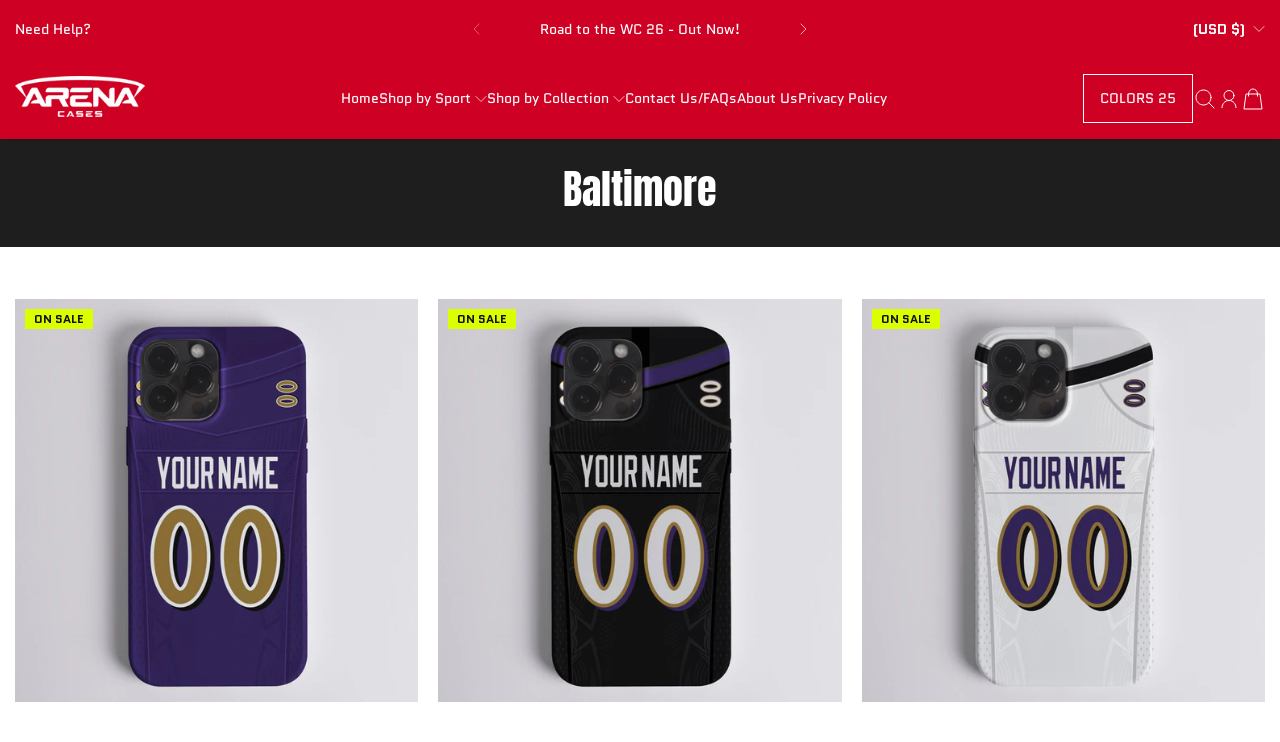

--- FILE ---
content_type: text/html; charset=utf-8
request_url: https://arenacases.com/collections/baltimore
body_size: 55294
content:
<!doctype html>
<html class="no-js" lang="en">
  <head>
    <meta charset="utf-8">
    <meta content="IE=edge" http-equiv="X-UA-Compatible">
    <meta content="width=device-width,initial-scale=1" name="viewport">
    <meta content="" name="theme-color">
    <link href="https://arenacases.com/collections/baltimore" rel="canonical">
    <link
      crossorigin
      href="https://cdn.shopify.com"
      rel="preconnect"
    ><link
        href="//arenacases.com/cdn/shop/files/favicon.jpg?crop=center&height=32&v=1757743072&width=32"
        rel="icon"
        type="image/png"
      ><link
        crossorigin
        href="https://fonts.shopifycdn.com"
        rel="preconnect"
      ><title>
      Baltimore

        &ndash; Arena Cases </title>

    

    

<meta property="og:site_name" content="Arena Cases ">
<meta property="og:url" content="https://arenacases.com/collections/baltimore">
<meta property="og:title" content="Baltimore">
<meta property="og:type" content="website">
<meta property="og:description" content="Football-themed Phone Cases"><meta name="twitter:card" content="summary_large_image">
<meta name="twitter:title" content="Baltimore">
<meta name="twitter:description" content="Football-themed Phone Cases">

    <script>window.performance && window.performance.mark && window.performance.mark('shopify.content_for_header.start');</script><meta name="facebook-domain-verification" content="eukiociiaz9htucgot42kqwtaktrr9">
<meta name="google-site-verification" content="VMXL0MaSDCVLKTfBA4t6b9uk7N6v_KfQa0nn4-oBpJQ">
<meta id="shopify-digital-wallet" name="shopify-digital-wallet" content="/60066136259/digital_wallets/dialog">
<meta name="shopify-checkout-api-token" content="8b57558b85170381726f345737f54c69">
<meta id="in-context-paypal-metadata" data-shop-id="60066136259" data-venmo-supported="false" data-environment="production" data-locale="en_US" data-paypal-v4="true" data-currency="USD">
<link rel="alternate" type="application/atom+xml" title="Feed" href="/collections/baltimore.atom" />
<link rel="alternate" hreflang="x-default" href="https://arenacases.com/collections/baltimore">
<link rel="alternate" hreflang="en" href="https://arenacases.com/collections/baltimore">
<link rel="alternate" hreflang="en-MX" href="https://arenacases.com/en-mx/collections/baltimore">
<link rel="alternate" hreflang="en-ES" href="https://arenacases.com/en-es/collections/baltimore">
<link rel="alternate" hreflang="en-DE" href="https://arenacases.com/en-de/collections/baltimore">
<link rel="alternate" hreflang="en-IT" href="https://arenacases.com/en-it/collections/baltimore">
<link rel="alternate" hreflang="en-PT" href="https://arenacases.com/en-pt/collections/baltimore">
<link rel="alternate" hreflang="en-NL" href="https://arenacases.com/en-nl/collections/baltimore">
<link rel="alternate" hreflang="en-TR" href="https://arenacases.com/en-tr/collections/baltimore">
<link rel="alternate" type="application/json+oembed" href="https://arenacases.com/collections/baltimore.oembed">
<script async="async" src="/checkouts/internal/preloads.js?locale=en-US"></script>
<link rel="preconnect" href="https://shop.app" crossorigin="anonymous">
<script async="async" src="https://shop.app/checkouts/internal/preloads.js?locale=en-US&shop_id=60066136259" crossorigin="anonymous"></script>
<script id="apple-pay-shop-capabilities" type="application/json">{"shopId":60066136259,"countryCode":"US","currencyCode":"USD","merchantCapabilities":["supports3DS"],"merchantId":"gid:\/\/shopify\/Shop\/60066136259","merchantName":"Arena Cases ","requiredBillingContactFields":["postalAddress","email"],"requiredShippingContactFields":["postalAddress","email"],"shippingType":"shipping","supportedNetworks":["visa","masterCard","amex","discover","elo","jcb"],"total":{"type":"pending","label":"Arena Cases ","amount":"1.00"},"shopifyPaymentsEnabled":true,"supportsSubscriptions":true}</script>
<script id="shopify-features" type="application/json">{"accessToken":"8b57558b85170381726f345737f54c69","betas":["rich-media-storefront-analytics"],"domain":"arenacases.com","predictiveSearch":true,"shopId":60066136259,"locale":"en"}</script>
<script>var Shopify = Shopify || {};
Shopify.shop = "caseqlo-2.myshopify.com";
Shopify.locale = "en";
Shopify.currency = {"active":"USD","rate":"1.0"};
Shopify.country = "US";
Shopify.theme = {"name":"Flawless","id":180038271289,"schema_name":"Flawless","schema_version":"8.0.0","theme_store_id":2847,"role":"main"};
Shopify.theme.handle = "null";
Shopify.theme.style = {"id":null,"handle":null};
Shopify.cdnHost = "arenacases.com/cdn";
Shopify.routes = Shopify.routes || {};
Shopify.routes.root = "/";</script>
<script type="module">!function(o){(o.Shopify=o.Shopify||{}).modules=!0}(window);</script>
<script>!function(o){function n(){var o=[];function n(){o.push(Array.prototype.slice.apply(arguments))}return n.q=o,n}var t=o.Shopify=o.Shopify||{};t.loadFeatures=n(),t.autoloadFeatures=n()}(window);</script>
<script>
  window.ShopifyPay = window.ShopifyPay || {};
  window.ShopifyPay.apiHost = "shop.app\/pay";
  window.ShopifyPay.redirectState = null;
</script>
<script id="shop-js-analytics" type="application/json">{"pageType":"collection"}</script>
<script defer="defer" async type="module" src="//arenacases.com/cdn/shopifycloud/shop-js/modules/v2/client.init-shop-cart-sync_WVOgQShq.en.esm.js"></script>
<script defer="defer" async type="module" src="//arenacases.com/cdn/shopifycloud/shop-js/modules/v2/chunk.common_C_13GLB1.esm.js"></script>
<script defer="defer" async type="module" src="//arenacases.com/cdn/shopifycloud/shop-js/modules/v2/chunk.modal_CLfMGd0m.esm.js"></script>
<script type="module">
  await import("//arenacases.com/cdn/shopifycloud/shop-js/modules/v2/client.init-shop-cart-sync_WVOgQShq.en.esm.js");
await import("//arenacases.com/cdn/shopifycloud/shop-js/modules/v2/chunk.common_C_13GLB1.esm.js");
await import("//arenacases.com/cdn/shopifycloud/shop-js/modules/v2/chunk.modal_CLfMGd0m.esm.js");

  window.Shopify.SignInWithShop?.initShopCartSync?.({"fedCMEnabled":true,"windoidEnabled":true});

</script>
<script>
  window.Shopify = window.Shopify || {};
  if (!window.Shopify.featureAssets) window.Shopify.featureAssets = {};
  window.Shopify.featureAssets['shop-js'] = {"shop-cart-sync":["modules/v2/client.shop-cart-sync_DuR37GeY.en.esm.js","modules/v2/chunk.common_C_13GLB1.esm.js","modules/v2/chunk.modal_CLfMGd0m.esm.js"],"init-fed-cm":["modules/v2/client.init-fed-cm_BucUoe6W.en.esm.js","modules/v2/chunk.common_C_13GLB1.esm.js","modules/v2/chunk.modal_CLfMGd0m.esm.js"],"shop-toast-manager":["modules/v2/client.shop-toast-manager_B0JfrpKj.en.esm.js","modules/v2/chunk.common_C_13GLB1.esm.js","modules/v2/chunk.modal_CLfMGd0m.esm.js"],"init-shop-cart-sync":["modules/v2/client.init-shop-cart-sync_WVOgQShq.en.esm.js","modules/v2/chunk.common_C_13GLB1.esm.js","modules/v2/chunk.modal_CLfMGd0m.esm.js"],"shop-button":["modules/v2/client.shop-button_B_U3bv27.en.esm.js","modules/v2/chunk.common_C_13GLB1.esm.js","modules/v2/chunk.modal_CLfMGd0m.esm.js"],"init-windoid":["modules/v2/client.init-windoid_DuP9q_di.en.esm.js","modules/v2/chunk.common_C_13GLB1.esm.js","modules/v2/chunk.modal_CLfMGd0m.esm.js"],"shop-cash-offers":["modules/v2/client.shop-cash-offers_BmULhtno.en.esm.js","modules/v2/chunk.common_C_13GLB1.esm.js","modules/v2/chunk.modal_CLfMGd0m.esm.js"],"pay-button":["modules/v2/client.pay-button_CrPSEbOK.en.esm.js","modules/v2/chunk.common_C_13GLB1.esm.js","modules/v2/chunk.modal_CLfMGd0m.esm.js"],"init-customer-accounts":["modules/v2/client.init-customer-accounts_jNk9cPYQ.en.esm.js","modules/v2/client.shop-login-button_DJ5ldayH.en.esm.js","modules/v2/chunk.common_C_13GLB1.esm.js","modules/v2/chunk.modal_CLfMGd0m.esm.js"],"avatar":["modules/v2/client.avatar_BTnouDA3.en.esm.js"],"checkout-modal":["modules/v2/client.checkout-modal_pBPyh9w8.en.esm.js","modules/v2/chunk.common_C_13GLB1.esm.js","modules/v2/chunk.modal_CLfMGd0m.esm.js"],"init-shop-for-new-customer-accounts":["modules/v2/client.init-shop-for-new-customer-accounts_BUoCy7a5.en.esm.js","modules/v2/client.shop-login-button_DJ5ldayH.en.esm.js","modules/v2/chunk.common_C_13GLB1.esm.js","modules/v2/chunk.modal_CLfMGd0m.esm.js"],"init-customer-accounts-sign-up":["modules/v2/client.init-customer-accounts-sign-up_CnczCz9H.en.esm.js","modules/v2/client.shop-login-button_DJ5ldayH.en.esm.js","modules/v2/chunk.common_C_13GLB1.esm.js","modules/v2/chunk.modal_CLfMGd0m.esm.js"],"init-shop-email-lookup-coordinator":["modules/v2/client.init-shop-email-lookup-coordinator_CzjY5t9o.en.esm.js","modules/v2/chunk.common_C_13GLB1.esm.js","modules/v2/chunk.modal_CLfMGd0m.esm.js"],"shop-follow-button":["modules/v2/client.shop-follow-button_CsYC63q7.en.esm.js","modules/v2/chunk.common_C_13GLB1.esm.js","modules/v2/chunk.modal_CLfMGd0m.esm.js"],"shop-login-button":["modules/v2/client.shop-login-button_DJ5ldayH.en.esm.js","modules/v2/chunk.common_C_13GLB1.esm.js","modules/v2/chunk.modal_CLfMGd0m.esm.js"],"shop-login":["modules/v2/client.shop-login_B9ccPdmx.en.esm.js","modules/v2/chunk.common_C_13GLB1.esm.js","modules/v2/chunk.modal_CLfMGd0m.esm.js"],"lead-capture":["modules/v2/client.lead-capture_D0K_KgYb.en.esm.js","modules/v2/chunk.common_C_13GLB1.esm.js","modules/v2/chunk.modal_CLfMGd0m.esm.js"],"payment-terms":["modules/v2/client.payment-terms_BWmiNN46.en.esm.js","modules/v2/chunk.common_C_13GLB1.esm.js","modules/v2/chunk.modal_CLfMGd0m.esm.js"]};
</script>
<script>(function() {
  var isLoaded = false;
  function asyncLoad() {
    if (isLoaded) return;
    isLoaded = true;
    var urls = ["https:\/\/loox.io\/widget\/4kgbLcUzyT\/loox.1661561648185.js?shop=caseqlo-2.myshopify.com","https:\/\/app.zipchat.ai\/widget\/zipchat.js?id=ZqfCIVsKGIJMB7RGrL4M\u0026shop=caseqlo-2.myshopify.com","https:\/\/d1639lhkj5l89m.cloudfront.net\/js\/storefront\/uppromote.js?shop=caseqlo-2.myshopify.com","https:\/\/intg.snapchat.com\/shopify\/shopify-scevent-init.js?id=f9d39e2b-7834-442f-93b6-37b8ca36c8a7\u0026shop=caseqlo-2.myshopify.com","https:\/\/cdn.productcustomizer.com\/storefront\/production-product-customizer-v2.js?shop=caseqlo-2.myshopify.com","https:\/\/static.klaviyo.com\/onsite\/js\/WJQa6z\/klaviyo.js?company_id=WJQa6z\u0026shop=caseqlo-2.myshopify.com","https:\/\/cdn.hextom.com\/js\/eventpromotionbar.js?shop=caseqlo-2.myshopify.com"];
    for (var i = 0; i < urls.length; i++) {
      var s = document.createElement('script');
      s.type = 'text/javascript';
      s.async = true;
      s.src = urls[i];
      var x = document.getElementsByTagName('script')[0];
      x.parentNode.insertBefore(s, x);
    }
  };
  if(window.attachEvent) {
    window.attachEvent('onload', asyncLoad);
  } else {
    window.addEventListener('load', asyncLoad, false);
  }
})();</script>
<script id="__st">var __st={"a":60066136259,"offset":-21600,"reqid":"c3db4b2d-34ae-4635-92a6-e1c972fc4f9a-1769577830","pageurl":"arenacases.com\/collections\/baltimore","u":"994495d5b5b8","p":"collection","rtyp":"collection","rid":461474562361};</script>
<script>window.ShopifyPaypalV4VisibilityTracking = true;</script>
<script id="captcha-bootstrap">!function(){'use strict';const t='contact',e='account',n='new_comment',o=[[t,t],['blogs',n],['comments',n],[t,'customer']],c=[[e,'customer_login'],[e,'guest_login'],[e,'recover_customer_password'],[e,'create_customer']],r=t=>t.map((([t,e])=>`form[action*='/${t}']:not([data-nocaptcha='true']) input[name='form_type'][value='${e}']`)).join(','),a=t=>()=>t?[...document.querySelectorAll(t)].map((t=>t.form)):[];function s(){const t=[...o],e=r(t);return a(e)}const i='password',u='form_key',d=['recaptcha-v3-token','g-recaptcha-response','h-captcha-response',i],f=()=>{try{return window.sessionStorage}catch{return}},m='__shopify_v',_=t=>t.elements[u];function p(t,e,n=!1){try{const o=window.sessionStorage,c=JSON.parse(o.getItem(e)),{data:r}=function(t){const{data:e,action:n}=t;return t[m]||n?{data:e,action:n}:{data:t,action:n}}(c);for(const[e,n]of Object.entries(r))t.elements[e]&&(t.elements[e].value=n);n&&o.removeItem(e)}catch(o){console.error('form repopulation failed',{error:o})}}const l='form_type',E='cptcha';function T(t){t.dataset[E]=!0}const w=window,h=w.document,L='Shopify',v='ce_forms',y='captcha';let A=!1;((t,e)=>{const n=(g='f06e6c50-85a8-45c8-87d0-21a2b65856fe',I='https://cdn.shopify.com/shopifycloud/storefront-forms-hcaptcha/ce_storefront_forms_captcha_hcaptcha.v1.5.2.iife.js',D={infoText:'Protected by hCaptcha',privacyText:'Privacy',termsText:'Terms'},(t,e,n)=>{const o=w[L][v],c=o.bindForm;if(c)return c(t,g,e,D).then(n);var r;o.q.push([[t,g,e,D],n]),r=I,A||(h.body.append(Object.assign(h.createElement('script'),{id:'captcha-provider',async:!0,src:r})),A=!0)});var g,I,D;w[L]=w[L]||{},w[L][v]=w[L][v]||{},w[L][v].q=[],w[L][y]=w[L][y]||{},w[L][y].protect=function(t,e){n(t,void 0,e),T(t)},Object.freeze(w[L][y]),function(t,e,n,w,h,L){const[v,y,A,g]=function(t,e,n){const i=e?o:[],u=t?c:[],d=[...i,...u],f=r(d),m=r(i),_=r(d.filter((([t,e])=>n.includes(e))));return[a(f),a(m),a(_),s()]}(w,h,L),I=t=>{const e=t.target;return e instanceof HTMLFormElement?e:e&&e.form},D=t=>v().includes(t);t.addEventListener('submit',(t=>{const e=I(t);if(!e)return;const n=D(e)&&!e.dataset.hcaptchaBound&&!e.dataset.recaptchaBound,o=_(e),c=g().includes(e)&&(!o||!o.value);(n||c)&&t.preventDefault(),c&&!n&&(function(t){try{if(!f())return;!function(t){const e=f();if(!e)return;const n=_(t);if(!n)return;const o=n.value;o&&e.removeItem(o)}(t);const e=Array.from(Array(32),(()=>Math.random().toString(36)[2])).join('');!function(t,e){_(t)||t.append(Object.assign(document.createElement('input'),{type:'hidden',name:u})),t.elements[u].value=e}(t,e),function(t,e){const n=f();if(!n)return;const o=[...t.querySelectorAll(`input[type='${i}']`)].map((({name:t})=>t)),c=[...d,...o],r={};for(const[a,s]of new FormData(t).entries())c.includes(a)||(r[a]=s);n.setItem(e,JSON.stringify({[m]:1,action:t.action,data:r}))}(t,e)}catch(e){console.error('failed to persist form',e)}}(e),e.submit())}));const S=(t,e)=>{t&&!t.dataset[E]&&(n(t,e.some((e=>e===t))),T(t))};for(const o of['focusin','change'])t.addEventListener(o,(t=>{const e=I(t);D(e)&&S(e,y())}));const B=e.get('form_key'),M=e.get(l),P=B&&M;t.addEventListener('DOMContentLoaded',(()=>{const t=y();if(P)for(const e of t)e.elements[l].value===M&&p(e,B);[...new Set([...A(),...v().filter((t=>'true'===t.dataset.shopifyCaptcha))])].forEach((e=>S(e,t)))}))}(h,new URLSearchParams(w.location.search),n,t,e,['guest_login'])})(!0,!0)}();</script>
<script integrity="sha256-4kQ18oKyAcykRKYeNunJcIwy7WH5gtpwJnB7kiuLZ1E=" data-source-attribution="shopify.loadfeatures" defer="defer" src="//arenacases.com/cdn/shopifycloud/storefront/assets/storefront/load_feature-a0a9edcb.js" crossorigin="anonymous"></script>
<script crossorigin="anonymous" defer="defer" src="//arenacases.com/cdn/shopifycloud/storefront/assets/shopify_pay/storefront-65b4c6d7.js?v=20250812"></script>
<script data-source-attribution="shopify.dynamic_checkout.dynamic.init">var Shopify=Shopify||{};Shopify.PaymentButton=Shopify.PaymentButton||{isStorefrontPortableWallets:!0,init:function(){window.Shopify.PaymentButton.init=function(){};var t=document.createElement("script");t.src="https://arenacases.com/cdn/shopifycloud/portable-wallets/latest/portable-wallets.en.js",t.type="module",document.head.appendChild(t)}};
</script>
<script data-source-attribution="shopify.dynamic_checkout.buyer_consent">
  function portableWalletsHideBuyerConsent(e){var t=document.getElementById("shopify-buyer-consent"),n=document.getElementById("shopify-subscription-policy-button");t&&n&&(t.classList.add("hidden"),t.setAttribute("aria-hidden","true"),n.removeEventListener("click",e))}function portableWalletsShowBuyerConsent(e){var t=document.getElementById("shopify-buyer-consent"),n=document.getElementById("shopify-subscription-policy-button");t&&n&&(t.classList.remove("hidden"),t.removeAttribute("aria-hidden"),n.addEventListener("click",e))}window.Shopify?.PaymentButton&&(window.Shopify.PaymentButton.hideBuyerConsent=portableWalletsHideBuyerConsent,window.Shopify.PaymentButton.showBuyerConsent=portableWalletsShowBuyerConsent);
</script>
<script data-source-attribution="shopify.dynamic_checkout.cart.bootstrap">document.addEventListener("DOMContentLoaded",(function(){function t(){return document.querySelector("shopify-accelerated-checkout-cart, shopify-accelerated-checkout")}if(t())Shopify.PaymentButton.init();else{new MutationObserver((function(e,n){t()&&(Shopify.PaymentButton.init(),n.disconnect())})).observe(document.body,{childList:!0,subtree:!0})}}));
</script>
<link id="shopify-accelerated-checkout-styles" rel="stylesheet" media="screen" href="https://arenacases.com/cdn/shopifycloud/portable-wallets/latest/accelerated-checkout-backwards-compat.css" crossorigin="anonymous">
<style id="shopify-accelerated-checkout-cart">
        #shopify-buyer-consent {
  margin-top: 1em;
  display: inline-block;
  width: 100%;
}

#shopify-buyer-consent.hidden {
  display: none;
}

#shopify-subscription-policy-button {
  background: none;
  border: none;
  padding: 0;
  text-decoration: underline;
  font-size: inherit;
  cursor: pointer;
}

#shopify-subscription-policy-button::before {
  box-shadow: none;
}

      </style>

<script>window.performance && window.performance.mark && window.performance.mark('shopify.content_for_header.end');</script>
<link
        as="font"
        crossorigin
        href="//arenacases.com/cdn/fonts/quantico/quantico_n4.6e63eba878761e30c5ffb43a6ee8ab35145a10ed.woff2"
        rel="preload"
        type="font/woff2"
      ><link
        as="font"
        crossorigin
        href="//arenacases.com/cdn/fonts/anton/anton_n4.2ba6159dc1abf4f060e423ec24adc22041130b7f.woff2"
        rel="preload"
        type="font/woff2"
      >
      <link
        as="font"
        crossorigin
        href="//arenacases.com/cdn/fonts/quantico/quantico_n4.6e63eba878761e30c5ffb43a6ee8ab35145a10ed.woff2"
        rel="preload"
        type="font/woff2"
      >
    
<style data-shopify>
      @font-face {
  font-family: Quantico;
  font-weight: 400;
  font-style: normal;
  font-display: fallback;
  src: url("//arenacases.com/cdn/fonts/quantico/quantico_n4.6e63eba878761e30c5ffb43a6ee8ab35145a10ed.woff2") format("woff2"),
       url("//arenacases.com/cdn/fonts/quantico/quantico_n4.18f9145bdfea61e6ca380f89dbf77ed98e14f33a.woff") format("woff");
}

      
      @font-face {
  font-family: Quantico;
  font-weight: 700;
  font-style: normal;
  font-display: fallback;
  src: url("//arenacases.com/cdn/fonts/quantico/quantico_n7.3d54f237228b0bc45791c12073666ec60d721a65.woff2") format("woff2"),
       url("//arenacases.com/cdn/fonts/quantico/quantico_n7.4f5f9312f1ed33107057922012647741a88bf8d9.woff") format("woff");
}

      
      @font-face {
  font-family: Anton;
  font-weight: 400;
  font-style: normal;
  font-display: fallback;
  src: url("//arenacases.com/cdn/fonts/anton/anton_n4.2ba6159dc1abf4f060e423ec24adc22041130b7f.woff2") format("woff2"),
       url("//arenacases.com/cdn/fonts/anton/anton_n4.4dfcf4cc9b33342f25e44f2b47f32840ec097e13.woff") format("woff");
}

      @font-face {
  font-family: Quantico;
  font-weight: 400;
  font-style: normal;
  font-display: fallback;
  src: url("//arenacases.com/cdn/fonts/quantico/quantico_n4.6e63eba878761e30c5ffb43a6ee8ab35145a10ed.woff2") format("woff2"),
       url("//arenacases.com/cdn/fonts/quantico/quantico_n4.18f9145bdfea61e6ca380f89dbf77ed98e14f33a.woff") format("woff");
}

    </style>

    <style data-shopify>
      
        
        :root,
        .color-scheme-1 {
          --color-text: #000000;

          --color-text-rgba: 0 0 0 / 1.0;

          --color-background: #ffffff;

          --gradient-background: ;

          --color-button-background: #dbff00;

          --color-button-background-rgba: 219 255 0 / 1.0;

          --color-button-text: #1e1e1e;
          --color-button-text-rgba: 30 30 30 / 1.0;


          --color-button-border: #dbff00;
          --color-button-border-rgba: 219 255 0 / 1.0;


          --color-button-background-outline: #ffffff;

          --color-button-text-outline: #131313;

          --color-button-border-outline: #131313;

          --color-icon: #000000;

          --color-icon-rgba: 0 0 0 / 1.0;

          --color-link: #ffffff;

          --color-input-variant-color: 0 0 0 / 1.0;
          --color-input-variant-color-rgb: 0 0 0;

          --color-input-color: #000000;

          --color-input-color-rgba: 0 0 0 / 1.0;

          --color-border-rgba: 222 222 222 / 1.0;
          --color-border: 222 222 222;


          --color-navigation-arrow: #ffffff;
          --color-navigation-arrow-rgba: 255 255 255 / 1.0;
          --color-navigation-arrow-border: #ffffff;

          --color-navigation-arrow-background: #000000;

          --color-slider-progress: 0 0 0;

          --color-hover-button-label: #000000;
          --color-hover-button-background: #b8d605;
          --color-hover-navigation-arrow: #000000;
          --color-hover-navigation-arrow-border: #000000;
          --color-hover-navigation-arrow-background: #ffffff;

        }

      
        
        
        .color-scheme-2 {
          --color-text: #131313;

          --color-text-rgba: 19 19 19 / 1.0;

          --color-background: #ffffff;

          --gradient-background: ;

          --color-button-background: #131313;

          --color-button-background-rgba: 19 19 19 / 1.0;

          --color-button-text: #ffffff;
          --color-button-text-rgba: 255 255 255 / 1.0;


          --color-button-border: #131313;
          --color-button-border-rgba: 19 19 19 / 1.0;


          --color-button-background-outline: #ffffff;

          --color-button-text-outline: #000000;

          --color-button-border-outline: #000000;

          --color-icon: #282828;

          --color-icon-rgba: 40 40 40 / 1.0;

          --color-link: #000000;

          --color-input-variant-color: 0 0 0 / 1.0;
          --color-input-variant-color-rgb: 0 0 0;

          --color-input-color: #000000;

          --color-input-color-rgba: 0 0 0 / 1.0;

          --color-border-rgba: 0 0 0 / 1.0;
          --color-border: 0 0 0;


          --color-navigation-arrow: #ffffff;
          --color-navigation-arrow-rgba: 255 255 255 / 1.0;
          --color-navigation-arrow-border: #ffffff;

          --color-navigation-arrow-background: #000000;

          --color-slider-progress: 0 0 0;

          --color-hover-button-label: #ffffff;
          --color-hover-button-background: #000000;
          --color-hover-navigation-arrow: #000000;
          --color-hover-navigation-arrow-border: #000000;
          --color-hover-navigation-arrow-background: #ffffff;

        }

      
        
        
        .color-scheme-3 {
          --color-text: #000000;

          --color-text-rgba: 0 0 0 / 1.0;

          --color-background: #faf3f0;

          --gradient-background: ;

          --color-button-background: #dbff00;

          --color-button-background-rgba: 219 255 0 / 1.0;

          --color-button-text: #131313;
          --color-button-text-rgba: 19 19 19 / 1.0;


          --color-button-border: #dbff00;
          --color-button-border-rgba: 219 255 0 / 1.0;


          --color-button-background-outline: #faf3f0;

          --color-button-text-outline: #000000;

          --color-button-border-outline: #000000;

          --color-icon: #3e583f;

          --color-icon-rgba: 62 88 63 / 1.0;

          --color-link: #000000;

          --color-input-variant-color: 0 0 0 / 1.0;
          --color-input-variant-color-rgb: 0 0 0;

          --color-input-color: #000000;

          --color-input-color-rgba: 0 0 0 / 1.0;

          --color-border-rgba: 186 186 186 / 1.0;
          --color-border: 186 186 186;


          --color-navigation-arrow: #ffffff;
          --color-navigation-arrow-rgba: 255 255 255 / 1.0;
          --color-navigation-arrow-border: #ffffff;

          --color-navigation-arrow-background: #000000;

          --color-slider-progress: 0 0 0;

          --color-hover-button-label: #000000;
          --color-hover-button-background: #b8d605;
          --color-hover-navigation-arrow: #000000;
          --color-hover-navigation-arrow-border: #000000;
          --color-hover-navigation-arrow-background: #ffffff;

        }

      
        
        
        .color-scheme-4 {
          --color-text: #ffffff;

          --color-text-rgba: 255 255 255 / 1.0;

          --color-background: #1e1e1e;

          --gradient-background: ;

          --color-button-background: #dbff00;

          --color-button-background-rgba: 219 255 0 / 1.0;

          --color-button-text: #000000;
          --color-button-text-rgba: 0 0 0 / 1.0;


          --color-button-border: #dbff00;
          --color-button-border-rgba: 219 255 0 / 1.0;


          --color-button-background-outline: #1e1e1e;

          --color-button-text-outline: #b8d605;

          --color-button-border-outline: #b8d605;

          --color-icon: #dbff00;

          --color-icon-rgba: 219 255 0 / 1.0;

          --color-link: #ffffff;

          --color-input-variant-color: 0 0 0 / 1.0;
          --color-input-variant-color-rgb: 0 0 0;

          --color-input-color: #ffffff;

          --color-input-color-rgba: 255 255 255 / 1.0;

          --color-border-rgba: 191 191 191 / 1.0;
          --color-border: 191 191 191;


          --color-navigation-arrow: #ffffff;
          --color-navigation-arrow-rgba: 255 255 255 / 1.0;
          --color-navigation-arrow-border: #ffffff;

          --color-navigation-arrow-background: #000000;

          --color-slider-progress: 255 255 255;

          --color-hover-button-label: #000000;
          --color-hover-button-background: #b8d605;
          --color-hover-navigation-arrow: #ffffff;
          --color-hover-navigation-arrow-border: #ffffff;
          --color-hover-navigation-arrow-background: #131313;

        }

      
        
        
        .color-scheme-5 {
          --color-text: #ffffff;

          --color-text-rgba: 255 255 255 / 1.0;

          --color-background: #ce0023;

          --gradient-background: ;

          --color-button-background: #ffffff;

          --color-button-background-rgba: 255 255 255 / 1.0;

          --color-button-text: #1e1e1e;
          --color-button-text-rgba: 30 30 30 / 1.0;


          --color-button-border: #ffffff;
          --color-button-border-rgba: 255 255 255 / 1.0;


          --color-button-background-outline: #ce0023;

          --color-button-text-outline: #000000;

          --color-button-border-outline: #000000;

          --color-icon: #ffffff;

          --color-icon-rgba: 255 255 255 / 1.0;

          --color-link: #000000;

          --color-input-variant-color: 0 0 0 / 1.0;
          --color-input-variant-color-rgb: 0 0 0;

          --color-input-color: #000000;

          --color-input-color-rgba: 0 0 0 / 1.0;

          --color-border-rgba: 0 0 0 / 1.0;
          --color-border: 0 0 0;


          --color-navigation-arrow: #ffffff;
          --color-navigation-arrow-rgba: 255 255 255 / 1.0;
          --color-navigation-arrow-border: #ffffff;

          --color-navigation-arrow-background: #000000;

          --color-slider-progress: 0 0 0;

          --color-hover-button-label: #ffffff;
          --color-hover-button-background: #000000;
          --color-hover-navigation-arrow: #000000;
          --color-hover-navigation-arrow-border: #000000;
          --color-hover-navigation-arrow-background: #ffffff;

        }

      
        
        
        .color-scheme-7e17a112-5241-4d2f-a287-822090445375 {
          --color-text: #ffffff;

          --color-text-rgba: 255 255 255 / 1.0;

          --color-background: #ce0023;

          --gradient-background: ;

          --color-button-background: #ffffff;

          --color-button-background-rgba: 255 255 255 / 1.0;

          --color-button-text: #ffffff;
          --color-button-text-rgba: 255 255 255 / 1.0;


          --color-button-border: #ffffff;
          --color-button-border-rgba: 255 255 255 / 1.0;


          --color-button-background-outline: #ce0023;

          --color-button-text-outline: #ffffff;

          --color-button-border-outline: #ffffff;

          --color-icon: #ffffff;

          --color-icon-rgba: 255 255 255 / 1.0;

          --color-link: #ffffff;

          --color-input-variant-color: 0 0 0 / 1.0;
          --color-input-variant-color-rgb: 0 0 0;

          --color-input-color: #000000;

          --color-input-color-rgba: 0 0 0 / 1.0;

          --color-border-rgba: 222 222 222 / 1.0;
          --color-border: 222 222 222;


          --color-navigation-arrow: #ffffff;
          --color-navigation-arrow-rgba: 255 255 255 / 1.0;
          --color-navigation-arrow-border: #ffffff;

          --color-navigation-arrow-background: #000000;

          --color-slider-progress: 0 0 0;

          --color-hover-button-label: #000000;
          --color-hover-button-background: #b8d605;
          --color-hover-navigation-arrow: #000000;
          --color-hover-navigation-arrow-border: #000000;
          --color-hover-navigation-arrow-background: #ffffff;

        }

      
        
        
        .color-scheme-a50365df-98de-4db7-b82d-e2ef3b195e4f {
          --color-text: #ffffff;

          --color-text-rgba: 255 255 255 / 1.0;

          --color-background: #113df1;

          --gradient-background: linear-gradient(189deg, rgba(1, 46, 146, 1) 33%, rgba(73, 72, 72, 1) 100%);

          --color-button-background: #dbff00;

          --color-button-background-rgba: 219 255 0 / 1.0;

          --color-button-text: #1e1e1e;
          --color-button-text-rgba: 30 30 30 / 1.0;


          --color-button-border: #dbff00;
          --color-button-border-rgba: 219 255 0 / 1.0;


          --color-button-background-outline: #113df1;

          --color-button-text-outline: #131313;

          --color-button-border-outline: #131313;

          --color-icon: #000000;

          --color-icon-rgba: 0 0 0 / 1.0;

          --color-link: #ffffff;

          --color-input-variant-color: 0 0 0 / 1.0;
          --color-input-variant-color-rgb: 0 0 0;

          --color-input-color: #000000;

          --color-input-color-rgba: 0 0 0 / 1.0;

          --color-border-rgba: 222 222 222 / 1.0;
          --color-border: 222 222 222;


          --color-navigation-arrow: #ffffff;
          --color-navigation-arrow-rgba: 255 255 255 / 1.0;
          --color-navigation-arrow-border: #ffffff;

          --color-navigation-arrow-background: #000000;

          --color-slider-progress: 0 0 0;

          --color-hover-button-label: #000000;
          --color-hover-button-background: #b8d605;
          --color-hover-navigation-arrow: #000000;
          --color-hover-navigation-arrow-border: #000000;
          --color-hover-navigation-arrow-background: #ffffff;

        }

      

      body, .color-scheme-1, .color-scheme-2, .color-scheme-3, .color-scheme-4, .color-scheme-5, .color-scheme-7e17a112-5241-4d2f-a287-822090445375, .color-scheme-a50365df-98de-4db7-b82d-e2ef3b195e4f {
        background-color: var(--color-background);
        color: var(--color-text);
      }
    </style>

    <script>
      document.documentElement.classList.add(`native-share--${navigator.share ? 'enabled' : 'disabled'}`);
    </script>
    <script
      defer
    >
          window.shopUrl = 'https://arenacases.com';
          window.routes = {
      cart_add_url: '/cart/add',
      cart_change_url: '/cart/change',
      cart_update_url: '/cart/update',
      cart_url: '/cart',
      predictive_search_url: '/search/suggest'
          };


          window.variantStrings = {
      addToCart: `+ Add to bag`,
      soldOut: `Out of stock`,
      unavailable: `Unavailable`,
      unavailable_with_option: `[value] - Unavailable`
          };

          window.accessibilityStrings = {
      recipientFormExpanded: `Gift card recipient form expanded`,
      recipientFormCollapsed: `Gift card recipient form collapsed`
          };
          window.Shopify.money_format = "\u003cspan class=money\u003e${{amount}}\u003c\/span\u003e"

          window.drawer = {
      options: `Options`,
      quickView: `Quick View`,
          }

          window.animation = true
    </script>

    

    <script defer src="//arenacases.com/cdn/shop/t/15/assets/base.js?v=128044920527495782391754414683"></script>
    
    
<link href="//arenacases.com/cdn/shop/t/15/assets/animation.css?v=101370907676667334491754414683" rel="stylesheet" type="text/css" media="all" />


    <link href="//arenacases.com/cdn/shop/t/15/assets/base.css?v=131959179501086541531754414683" rel="stylesheet" type="text/css" media="all" />

    
<script defer="defer" src="//arenacases.com/cdn/shop/t/15/assets/predictive-search.js?v=74869630059070519201754414684"></script><style>
      :root
      {
        --font-header-weight: 400;
        --font-body-weight: 400;
        --font-body-weight-bold: 700;
        --font-button-weight: 400;
        --font-head-family: Anton,
        sans-serif;
        --font-body-family: Quantico,
        sans-serif;
        --font-button-family: Quantico,
        sans-serif;
        --font-heading-scale: 1.0;
        --font-body-scale: 1.0;
        --font-button-scale: 1.0;
        --card-image-background: transparent;
        --offer-text: #3E583F;
        --bg-sale-badge-color: #dbff00;
        --bg-soldout-badge-color: #788979;
        --text-sale-badge-color: #131313;
        --text-soldout-badge-color: #FFFFFF;
        --container-width: 1320px;
        --object-fit: cover;
        --COLOR-TRANSPARENT: rgba(255, 255, 255, 0);
        --clr-17: #171717;
        --clr-2c: #2c2c2c;
        --clr-84: #848484;
        --clr-6f: #6f6f6f;
        --clr-73: #737373;
        --COLOR-DARK-GRAY: #e6dfd4;
        --COLOR-LIGHT-GRAY: #c4c4c4;
        --COLOR-A7: #a7a7a7;
        --COLOR-AB: #ababab;
        --COLOR-B8: #b8b8b8;
        --COLOR-E5: #e5e5e5;
        --COLOR-EB: #ebebeb;
        --COLOR-DE: #dedede;
        --COLOR-D3: #d3d3d3;
        --COLOR-DB: #dbdbdb;
        --COLOR-3A: #3a3a3a;
        --COLOR-D4: #d4d4d4;
        --COLOR-D9: #d9d9d9;
        --COLOR-EE: #eeeeee;
        --COLOR-CA: #cacaca;
        --COLOR-CB: #cbcbcb;
        --COLOR-B8: #b8b8b8;
        --COLOR-E9: #e9e9e9;
        --COLOR-E6: #e6e6e6;
        --COLOR-98: #989898;
        --COLOR-ED: #ededed;
        --COLOR-RED: #ba3e38;
        --COLOR-F4: #f4f4f4;
        --COLOR-LIGHT-RED: #fdf1f1;
        --COLOR-LIGHT-GREEN: #e6feeb;
        --COLOR-GREEN: #469b49;
        --COLOR-CYAN-BLUE: #08f;
        --black: #000000;
        --white: #ffffff;
        --svg-background: 35
        , 35
        , 35;
        --error-background-color: #FDF1F1;
        --error-text-color: #BA3E38;
        --success-background-color: #E6FEEB;
        --success-text-color: #469B49;
        --button-border-radius: 0px;
        --input-border-radius: 0px;
        --block-border-radius: 0px;
        --menu-drawer-border-radius: 0px;

      }
    </style>

    <script>
      document.documentElement.className = document.documentElement.className.replace('no-js', 'js');
      if (Shopify.designMode) {
        document.documentElement.classList.add('shopify-design-mode');
      }
    </script>
  <!-- BEGIN app block: shopify://apps/zepto-product-personalizer/blocks/product_personalizer_main/7411210d-7b32-4c09-9455-e129e3be4729 -->
<!-- BEGIN app snippet: zepto_common --><script>
var pplr_cart = {"note":null,"attributes":{},"original_total_price":0,"total_price":0,"total_discount":0,"total_weight":0.0,"item_count":0,"items":[],"requires_shipping":false,"currency":"USD","items_subtotal_price":0,"cart_level_discount_applications":[],"checkout_charge_amount":0};
var pplr_shop_currency = "USD";
var pplr_enabled_currencies_size = 102;
var pplr_money_formate = "\u003cspan class=money\u003e${{amount}}\u003c\/span\u003e";
var pplr_manual_theme_selector=["CartCount span:first","tr:has([name*=updates]) , .cart__table-row , .cart-drawer__item , .cart-item , .ajaxcart__row , .ajaxcart__product , [data-products]  .cart__item , .CartItem , .cart__row.cart-item:not(.ajaxcart_row) , .cart__row.responsive-table__row , .mini-products-list .item , .cart-product-item , .cart-product , .product-id.item-row , .cart-summary-item-container , .cart-item.cf , .js_cart_item , .cart__card, .cart-item","tr img:first,.cart-drawer__options , .cart-item__image ,  .AspectRatio img",".line-item__title, .meta span,.cart-drawer__options:last-of-type , .cart-drawer__item-properties , .cart__properties , .CartItem__PropertyList , .cart__item-meta .cart__product-properties , .properties , .item-details h6 small",".cart__item--price .cart__price , .CartItem__Price , .cart-collateral .price , .cart-summary-item__price-current , .cart_price .transcy-money , .bcpo-cart-item-original-price  ,  .final-price , .price-box span , .saso-cart-item-price  , .cart-drawer__item-price-container .cart-item__price , .cart-drawer__price .cart-item__original-price",".grid__item.one-half.text-right , .ajaxcart__price , .ajaxcart_product-price , .saso-cart-item-line-price , .cart__price .money , .bcpo-cart-item-original-line-price , .cart__item-total ,  .cart-item-total .money , .cart--total .price, .cart-item-price",".pplr_item_remove",".ajaxcart__qty , .PageContent , #CartContainer , .cart-summary-item__quantity , .nt_fk_canvas , .cart__cell--quantity , #mainContent , .cart-drawer__content , .cart__table tbody",".header__cart-price-bubble span[data-cart-price-bubble] , .cart-drawer__subtotal-value , .cart-drawer__subtotal-number , .ajaxcart__subtotal .grid .grid__item.one-third.text-right , .ajaxcart__subtotal , .cart__footer__value[data-cart-final] , .text-right.price.price--amount .price ,  .cart__item-sub div[data-subtotal] , .cart-cost .money , .cart__subtotal .money , .amount .theme-money , .cart_tot_price .transcy-money , .cart__total__money , .cart-subtotal__price , .cart__subtotal , .cart__subtotal-price .wcp-original-cart-total , #CartCost","form[action*=cart] [name=checkout]","Click To View Image","0","Discount Code {{ code }} is invalid","Discount code","Apply",".SomeClass","Subtotal","Shipping","EST. TOTAL"];
</script>
<script defer src="//cdn-zeptoapps.com/product-personalizer/pplr_common.js?v=27" ></script><!-- END app snippet -->

<!-- END app block --><!-- BEGIN app block: shopify://apps/powerful-form-builder/blocks/app-embed/e4bcb1eb-35b2-42e6-bc37-bfe0e1542c9d --><script type="text/javascript" hs-ignore data-cookieconsent="ignore">
  var Globo = Globo || {};
  var globoFormbuilderRecaptchaInit = function(){};
  var globoFormbuilderHcaptchaInit = function(){};
  window.Globo.FormBuilder = window.Globo.FormBuilder || {};
  window.Globo.FormBuilder.shop = {"configuration":{"money_format":"<span class=money>${{amount}}</span>"},"pricing":{"features":{"bulkOrderForm":false,"cartForm":false,"fileUpload":2,"removeCopyright":false,"restrictedEmailDomains":false,"metrics":false}},"settings":{"copyright":"Powered by <a href=\"https://globosoftware.net\" target=\"_blank\">Globo</a> <a href=\"https://apps.shopify.com/form-builder-contact-form\" target=\"_blank\">Form Builder</a>","hideWaterMark":false,"reCaptcha":{"recaptchaType":"v2","siteKey":false,"languageCode":"en"},"hCaptcha":{"siteKey":false},"scrollTop":false,"customCssCode":"","customCssEnabled":false,"additionalColumns":[]},"encryption_form_id":1,"url":"https://app.powerfulform.com/","CDN_URL":"https://dxo9oalx9qc1s.cloudfront.net","app_id":"1783207"};

  if(window.Globo.FormBuilder.shop.settings.customCssEnabled && window.Globo.FormBuilder.shop.settings.customCssCode){
    const customStyle = document.createElement('style');
    customStyle.type = 'text/css';
    customStyle.innerHTML = window.Globo.FormBuilder.shop.settings.customCssCode;
    document.head.appendChild(customStyle);
  }

  window.Globo.FormBuilder.forms = [];
    
      
      
      
      window.Globo.FormBuilder.forms[109194] = {"109194":{"elements":[{"id":"group-1","type":"group","label":"Page 1","description":"","elements":[{"id":"row-1","type":"row","description":null,"elements":[{"id":"text-1","type":"text","label":{"en":"First Name","vi":"Your Name"},"placeholder":{"en":"First Name","vi":"Your Name"},"description":null,"hideLabel":false,"required":true,"columnWidth":100},{"id":"text","type":"text","label":{"en":"Last Name","vi":"Your Name"},"placeholder":{"en":"Last Name","vi":"Your Name"},"description":null,"hideLabel":false,"required":true,"columnWidth":100,"conditionalField":false}]},{"id":"row-2","type":"row","description":null,"elements":[{"id":"email","type":"email","label":"Email","placeholder":"Email","description":null,"hideLabel":false,"required":true,"columnWidth":100,"conditionalField":false,"displayType":"show","displayRules":[{"field":"","relation":"equal","condition":""}]},{"id":"phone-1","type":"phone","label":{"en":"Phone","vi":"Phone"},"placeholder":"","description":"","validatePhone":false,"onlyShowFlag":false,"defaultCountryCode":"auto","limitCharacters":false,"characters":100,"hideLabel":false,"keepPositionLabel":false,"columnWidth":100,"displayType":"show","displayDisjunctive":false,"conditionalField":false,"required":true,"displayRules":[{"field":"","relation":"equal","condition":""}],"hidden":true},{"id":"text-2","type":"text","label":{"en":"Order Number ","de":"Order Number ","es":"Order Number ","it":"Order Number ","nl":"Order Number ","pt-PT":"Order Number ","tr":"Order Number "},"placeholder":"","description":"","limitCharacters":false,"characters":100,"hideLabel":false,"keepPositionLabel":false,"columnWidth":100,"displayType":"show","displayDisjunctive":false,"conditionalField":false}],"conditionalField":false},{"id":"textarea","type":"textarea","label":"Message","placeholder":"Message","description":null,"hideLabel":false,"required":true,"columnWidth":100,"conditionalField":false}]}],"errorMessage":{"required":"{{ label | capitalize }} is required","minSelections":"Please choose at least {{ min_selections }} options","maxSelections":"Please choose at maximum of {{ max_selections }} options","exactlySelections":"Please choose exactly {{ exact_selections }} options","minProductSelections":"Please choose at least {{ min_selections }} products","maxProductSelections":"Please choose a maximum of {{ max_selections }} products","minProductQuantities":"Please choose a quantity of at least {{ min_quantities }} products","maxProductQuantities":"Please choose a quantity of no more than {{ max_quantities }} products","minEachProductQuantities":"Choose quantity of product {{product_name}} of at least {{min_quantities}}","maxEachProductQuantities":"Choose quantity of product {{product_name}} of at most {{max_quantities}}","invalid":"Invalid","invalidName":"Invalid name","invalidEmail":"Email address is invalid","restrictedEmailDomain":"This email domain is restricted","invalidURL":"Invalid url","invalidPhone":"Invalid phone","invalidNumber":"Invalid number","invalidPassword":"Invalid password","confirmPasswordNotMatch":"Confirmed password doesn't match","customerAlreadyExists":"Customer already exists","keyAlreadyExists":"Data already exists","fileSizeLimit":"File size limit","fileNotAllowed":"File not allowed","requiredCaptcha":"Required captcha","requiredProducts":"Please select product","limitQuantity":"The number of products left in stock has been exceeded","shopifyInvalidPhone":"phone - Enter a valid phone number to use this delivery method","shopifyPhoneHasAlready":"phone - Phone has already been taken","shopifyInvalidProvice":"addresses.province - is not valid","otherError":"Something went wrong, please try again","limitNumberOfSubmissions":"Form submission limit reached"},"appearance":{"layout":"default","width":600,"style":"material_filled","mainColor":"rgba(46,78,73,1)","floatingIcon":"\u003csvg aria-hidden=\"true\" focusable=\"false\" data-prefix=\"far\" data-icon=\"envelope\" class=\"svg-inline--fa fa-envelope fa-w-16\" role=\"img\" xmlns=\"http:\/\/www.w3.org\/2000\/svg\" viewBox=\"0 0 512 512\"\u003e\u003cpath fill=\"currentColor\" d=\"M464 64H48C21.49 64 0 85.49 0 112v288c0 26.51 21.49 48 48 48h416c26.51 0 48-21.49 48-48V112c0-26.51-21.49-48-48-48zm0 48v40.805c-22.422 18.259-58.168 46.651-134.587 106.49-16.841 13.247-50.201 45.072-73.413 44.701-23.208.375-56.579-31.459-73.413-44.701C106.18 199.465 70.425 171.067 48 152.805V112h416zM48 400V214.398c22.914 18.251 55.409 43.862 104.938 82.646 21.857 17.205 60.134 55.186 103.062 54.955 42.717.231 80.509-37.199 103.053-54.947 49.528-38.783 82.032-64.401 104.947-82.653V400H48z\"\u003e\u003c\/path\u003e\u003c\/svg\u003e","floatingText":null,"displayOnAllPage":false,"formType":"normalForm","background":"color","backgroundColor":"#fff","descriptionColor":"#6c757d","headingColor":"#000","labelColor":"#1c1c1c","optionColor":"#000","paragraphBackground":"#fff","paragraphColor":"#000","theme_design":false,"font":{"family":"Almarai","variant":"regular"},"colorScheme":{"solidButton":{"red":175,"green":244,"blue":0,"alpha":1},"solidButtonLabel":{"red":3,"green":3,"blue":3,"alpha":1},"text":{"red":28,"green":28,"blue":28},"outlineButton":{"red":46,"green":78,"blue":73,"alpha":1},"background":{"red":255,"green":255,"blue":255}}},"afterSubmit":{"action":"clearForm","title":"Thanks for getting in touch!","message":"\u003cp\u003eWe appreciate you contacting us. One of our colleagues will get back in touch with you soon!\u003c\/p\u003e\u003cp\u003e\u003cbr\u003e\u003c\/p\u003e\u003cp\u003eHave a great day!\u003c\/p\u003e","redirectUrl":null},"footer":{"description":null,"previousText":"Previous","nextText":"Next","submitText":"Submit","submitFullWidth":true},"header":{"active":true,"title":"Contact us","description":"Leave your message and we'll get back to you shortly.","headerAlignment":"center"},"isStepByStepForm":true,"publish":{"requiredLogin":false,"requiredLoginMessage":"Please \u003ca href='\/account\/login' title='login'\u003elogin\u003c\/a\u003e to continue"},"reCaptcha":{"enable":false},"html":"\n\u003cdiv class=\"globo-form default-form globo-form-id-109194 \" data-locale=\"en\" \u003e\n\n\u003cstyle\u003e\n\n\n    \n        \n        @import url('https:\/\/fonts.googleapis.com\/css?family=Almarai:ital,wght@0,400');\n    \n\n    :root .globo-form-app[data-id=\"109194\"]{\n        \n        --gfb-color-solidButton: 175,244,0;\n        --gfb-color-solidButtonColor: rgb(var(--gfb-color-solidButton));\n        --gfb-color-solidButtonLabel: 3,3,3;\n        --gfb-color-solidButtonLabelColor: rgb(var(--gfb-color-solidButtonLabel));\n        --gfb-color-text: 28,28,28;\n        --gfb-color-textColor: rgb(var(--gfb-color-text));\n        --gfb-color-outlineButton: 46,78,73;\n        --gfb-color-outlineButtonColor: rgb(var(--gfb-color-outlineButton));\n        --gfb-color-background: 255,255,255;\n        --gfb-color-backgroundColor: rgb(var(--gfb-color-background));\n        \n        --gfb-main-color: rgba(46,78,73,1);\n        --gfb-primary-color: var(--gfb-color-solidButtonColor, var(--gfb-main-color));\n        --gfb-primary-text-color: var(--gfb-color-solidButtonLabelColor, #FFF);\n        --gfb-form-width: 600px;\n        --gfb-font-family: inherit;\n        --gfb-font-style: inherit;\n        --gfb--image: 40%;\n        --gfb-image-ratio-draft: var(--gfb--image);\n        --gfb-image-ratio: var(--gfb-image-ratio-draft);\n        \n        \n        --gfb-font-family: \"Almarai\";\n        --gfb-font-weight: normal;\n        --gfb-font-style: normal;\n        \n        --gfb-bg-temp-color: #FFF;\n        --gfb-bg-position: ;\n        \n            --gfb-bg-temp-color: #fff;\n        \n        --gfb-bg-color: var(--gfb-color-backgroundColor, var(--gfb-bg-temp-color));\n        \n    }\n    \n.globo-form-id-109194 .globo-form-app{\n    max-width: 600px;\n    width: -webkit-fill-available;\n    \n    background-color: var(--gfb-bg-color);\n    \n    \n}\n\n.globo-form-id-109194 .globo-form-app .globo-heading{\n    color: var(--gfb-color-textColor, #000)\n}\n\n\n.globo-form-id-109194 .globo-form-app .header {\n    text-align:center;\n}\n\n\n.globo-form-id-109194 .globo-form-app .globo-description,\n.globo-form-id-109194 .globo-form-app .header .globo-description{\n    --gfb-color-description: rgba(var(--gfb-color-text), 0.8);\n    color: var(--gfb-color-description, #6c757d);\n}\n.globo-form-id-109194 .globo-form-app .globo-label,\n.globo-form-id-109194 .globo-form-app .globo-form-control label.globo-label,\n.globo-form-id-109194 .globo-form-app .globo-form-control label.globo-label span.label-content{\n    color: var(--gfb-color-textColor, #1c1c1c);\n    text-align: left;\n}\n.globo-form-id-109194 .globo-form-app .globo-label.globo-position-label{\n    height: 20px !important;\n}\n.globo-form-id-109194 .globo-form-app .globo-form-control .help-text.globo-description,\n.globo-form-id-109194 .globo-form-app .globo-form-control span.globo-description{\n    --gfb-color-description: rgba(var(--gfb-color-text), 0.8);\n    color: var(--gfb-color-description, #6c757d);\n}\n.globo-form-id-109194 .globo-form-app .globo-form-control .checkbox-wrapper .globo-option,\n.globo-form-id-109194 .globo-form-app .globo-form-control .radio-wrapper .globo-option\n{\n    color: var(--gfb-color-textColor, #1c1c1c);\n}\n.globo-form-id-109194 .globo-form-app .footer,\n.globo-form-id-109194 .globo-form-app .gfb__footer{\n    text-align:;\n}\n.globo-form-id-109194 .globo-form-app .footer button,\n.globo-form-id-109194 .globo-form-app .gfb__footer button{\n    border:1px solid var(--gfb-primary-color);\n    \n        width:100%;\n    \n}\n.globo-form-id-109194 .globo-form-app .footer button.submit,\n.globo-form-id-109194 .globo-form-app .gfb__footer button.submit\n.globo-form-id-109194 .globo-form-app .footer button.checkout,\n.globo-form-id-109194 .globo-form-app .gfb__footer button.checkout,\n.globo-form-id-109194 .globo-form-app .footer button.action.loading .spinner,\n.globo-form-id-109194 .globo-form-app .gfb__footer button.action.loading .spinner{\n    background-color: var(--gfb-primary-color);\n    color : #ffffff;\n}\n.globo-form-id-109194 .globo-form-app .globo-form-control .star-rating\u003efieldset:not(:checked)\u003elabel:before {\n    content: url('data:image\/svg+xml; utf8, \u003csvg aria-hidden=\"true\" focusable=\"false\" data-prefix=\"far\" data-icon=\"star\" class=\"svg-inline--fa fa-star fa-w-18\" role=\"img\" xmlns=\"http:\/\/www.w3.org\/2000\/svg\" viewBox=\"0 0 576 512\"\u003e\u003cpath fill=\"rgba(46,78,73,1)\" d=\"M528.1 171.5L382 150.2 316.7 17.8c-11.7-23.6-45.6-23.9-57.4 0L194 150.2 47.9 171.5c-26.2 3.8-36.7 36.1-17.7 54.6l105.7 103-25 145.5c-4.5 26.3 23.2 46 46.4 33.7L288 439.6l130.7 68.7c23.2 12.2 50.9-7.4 46.4-33.7l-25-145.5 105.7-103c19-18.5 8.5-50.8-17.7-54.6zM388.6 312.3l23.7 138.4L288 385.4l-124.3 65.3 23.7-138.4-100.6-98 139-20.2 62.2-126 62.2 126 139 20.2-100.6 98z\"\u003e\u003c\/path\u003e\u003c\/svg\u003e');\n}\n.globo-form-id-109194 .globo-form-app .globo-form-control .star-rating\u003efieldset\u003einput:checked ~ label:before {\n    content: url('data:image\/svg+xml; utf8, \u003csvg aria-hidden=\"true\" focusable=\"false\" data-prefix=\"fas\" data-icon=\"star\" class=\"svg-inline--fa fa-star fa-w-18\" role=\"img\" xmlns=\"http:\/\/www.w3.org\/2000\/svg\" viewBox=\"0 0 576 512\"\u003e\u003cpath fill=\"rgba(46,78,73,1)\" d=\"M259.3 17.8L194 150.2 47.9 171.5c-26.2 3.8-36.7 36.1-17.7 54.6l105.7 103-25 145.5c-4.5 26.3 23.2 46 46.4 33.7L288 439.6l130.7 68.7c23.2 12.2 50.9-7.4 46.4-33.7l-25-145.5 105.7-103c19-18.5 8.5-50.8-17.7-54.6L382 150.2 316.7 17.8c-11.7-23.6-45.6-23.9-57.4 0z\"\u003e\u003c\/path\u003e\u003c\/svg\u003e');\n}\n.globo-form-id-109194 .globo-form-app .globo-form-control .star-rating\u003efieldset:not(:checked)\u003elabel:hover:before,\n.globo-form-id-109194 .globo-form-app .globo-form-control .star-rating\u003efieldset:not(:checked)\u003elabel:hover ~ label:before{\n    content : url('data:image\/svg+xml; utf8, \u003csvg aria-hidden=\"true\" focusable=\"false\" data-prefix=\"fas\" data-icon=\"star\" class=\"svg-inline--fa fa-star fa-w-18\" role=\"img\" xmlns=\"http:\/\/www.w3.org\/2000\/svg\" viewBox=\"0 0 576 512\"\u003e\u003cpath fill=\"rgba(46,78,73,1)\" d=\"M259.3 17.8L194 150.2 47.9 171.5c-26.2 3.8-36.7 36.1-17.7 54.6l105.7 103-25 145.5c-4.5 26.3 23.2 46 46.4 33.7L288 439.6l130.7 68.7c23.2 12.2 50.9-7.4 46.4-33.7l-25-145.5 105.7-103c19-18.5 8.5-50.8-17.7-54.6L382 150.2 316.7 17.8c-11.7-23.6-45.6-23.9-57.4 0z\"\u003e\u003c\/path\u003e\u003c\/svg\u003e')\n}\n.globo-form-id-109194 .globo-form-app .globo-form-control .checkbox-wrapper .checkbox-input:checked ~ .checkbox-label:before {\n    border-color: var(--gfb-primary-color);\n    box-shadow: 0 4px 6px rgba(50,50,93,0.11), 0 1px 3px rgba(0,0,0,0.08);\n    background-color: var(--gfb-primary-color);\n}\n.globo-form-id-109194 .globo-form-app .step.-completed .step__number,\n.globo-form-id-109194 .globo-form-app .line.-progress,\n.globo-form-id-109194 .globo-form-app .line.-start{\n    background-color: var(--gfb-primary-color);\n}\n.globo-form-id-109194 .globo-form-app .checkmark__check,\n.globo-form-id-109194 .globo-form-app .checkmark__circle{\n    stroke: var(--gfb-primary-color);\n}\n.globo-form-id-109194 .floating-button{\n    background-color: var(--gfb-primary-color);\n}\n.globo-form-id-109194 .globo-form-app .globo-form-control .checkbox-wrapper .checkbox-input ~ .checkbox-label:before,\n.globo-form-app .globo-form-control .radio-wrapper .radio-input ~ .radio-label:after{\n    border-color : var(--gfb-primary-color);\n}\n.globo-form-id-109194 .flatpickr-day.selected, \n.globo-form-id-109194 .flatpickr-day.startRange, \n.globo-form-id-109194 .flatpickr-day.endRange, \n.globo-form-id-109194 .flatpickr-day.selected.inRange, \n.globo-form-id-109194 .flatpickr-day.startRange.inRange, \n.globo-form-id-109194 .flatpickr-day.endRange.inRange, \n.globo-form-id-109194 .flatpickr-day.selected:focus, \n.globo-form-id-109194 .flatpickr-day.startRange:focus, \n.globo-form-id-109194 .flatpickr-day.endRange:focus, \n.globo-form-id-109194 .flatpickr-day.selected:hover, \n.globo-form-id-109194 .flatpickr-day.startRange:hover, \n.globo-form-id-109194 .flatpickr-day.endRange:hover, \n.globo-form-id-109194 .flatpickr-day.selected.prevMonthDay, \n.globo-form-id-109194 .flatpickr-day.startRange.prevMonthDay, \n.globo-form-id-109194 .flatpickr-day.endRange.prevMonthDay, \n.globo-form-id-109194 .flatpickr-day.selected.nextMonthDay, \n.globo-form-id-109194 .flatpickr-day.startRange.nextMonthDay, \n.globo-form-id-109194 .flatpickr-day.endRange.nextMonthDay {\n    background: var(--gfb-primary-color);\n    border-color: var(--gfb-primary-color);\n}\n.globo-form-id-109194 .globo-paragraph {\n    background: #fff;\n    color: var(--gfb-color-textColor, #000);\n    width: 100%!important;\n}\n\n[dir=\"rtl\"] .globo-form-app .header .title,\n[dir=\"rtl\"] .globo-form-app .header .description,\n[dir=\"rtl\"] .globo-form-id-109194 .globo-form-app .globo-heading,\n[dir=\"rtl\"] .globo-form-id-109194 .globo-form-app .globo-label,\n[dir=\"rtl\"] .globo-form-id-109194 .globo-form-app .globo-form-control label.globo-label,\n[dir=\"rtl\"] .globo-form-id-109194 .globo-form-app .globo-form-control label.globo-label span.label-content{\n    text-align: right;\n}\n\n[dir=\"rtl\"] .globo-form-app .line {\n    left: unset;\n    right: 50%;\n}\n\n[dir=\"rtl\"] .globo-form-id-109194 .globo-form-app .line.-start {\n    left: unset;    \n    right: 0%;\n}\n\n\u003c\/style\u003e\n\n\n\n\n\u003cdiv class=\"globo-form-app default-layout gfb-style-material_filled  gfb-font-size-medium\" data-id=109194\u003e\n    \n    \u003cdiv class=\"header dismiss hidden\" onclick=\"Globo.FormBuilder.closeModalForm(this)\"\u003e\n        \u003csvg width=20 height=20 viewBox=\"0 0 20 20\" class=\"\" focusable=\"false\" aria-hidden=\"true\"\u003e\u003cpath d=\"M11.414 10l4.293-4.293a.999.999 0 1 0-1.414-1.414L10 8.586 5.707 4.293a.999.999 0 1 0-1.414 1.414L8.586 10l-4.293 4.293a.999.999 0 1 0 1.414 1.414L10 11.414l4.293 4.293a.997.997 0 0 0 1.414 0 .999.999 0 0 0 0-1.414L11.414 10z\" fill-rule=\"evenodd\"\u003e\u003c\/path\u003e\u003c\/svg\u003e\n    \u003c\/div\u003e\n    \u003cform class=\"g-container\" novalidate action=\"https:\/\/app.powerfulform.com\/api\/front\/form\/109194\/send\" method=\"POST\" enctype=\"multipart\/form-data\" data-id=109194\u003e\n        \n            \n            \u003cdiv class=\"header\" data-path=\"header\"\u003e\n                \u003ch3 class=\"title globo-heading\"\u003eContact us\u003c\/h3\u003e\n                \n                \u003cdiv class=\"description globo-description\"\u003eLeave your message and we'll get back to you shortly.\u003c\/div\u003e\n                \n            \u003c\/div\u003e\n            \n        \n        \n            \u003cdiv class=\"globo-formbuilder-wizard\" data-id=109194\u003e\n                \u003cdiv class=\"wizard__content\"\u003e\n                    \u003cheader class=\"wizard__header\"\u003e\n                        \u003cdiv class=\"wizard__steps\"\u003e\n                        \u003cnav class=\"steps hidden\"\u003e\n                            \n                            \n                                \n                            \n                            \n                                \n                                    \n                                    \n                                    \n                                    \n                                    \u003cdiv class=\"step last \" data-element-id=\"group-1\"  data-step=\"0\" \u003e\n                                        \u003cdiv class=\"step__content\"\u003e\n                                            \u003cp class=\"step__number\"\u003e\u003c\/p\u003e\n                                            \u003csvg class=\"checkmark\" xmlns=\"http:\/\/www.w3.org\/2000\/svg\" width=52 height=52 viewBox=\"0 0 52 52\"\u003e\n                                                \u003ccircle class=\"checkmark__circle\" cx=\"26\" cy=\"26\" r=\"25\" fill=\"none\"\/\u003e\n                                                \u003cpath class=\"checkmark__check\" fill=\"none\" d=\"M14.1 27.2l7.1 7.2 16.7-16.8\"\/\u003e\n                                            \u003c\/svg\u003e\n                                            \u003cdiv class=\"lines\"\u003e\n                                                \n                                                    \u003cdiv class=\"line -start\"\u003e\u003c\/div\u003e\n                                                \n                                                \u003cdiv class=\"line -background\"\u003e\n                                                \u003c\/div\u003e\n                                                \u003cdiv class=\"line -progress\"\u003e\n                                                \u003c\/div\u003e\n                                            \u003c\/div\u003e  \n                                        \u003c\/div\u003e\n                                    \u003c\/div\u003e\n                                \n                            \n                        \u003c\/nav\u003e\n                        \u003c\/div\u003e\n                    \u003c\/header\u003e\n                    \u003cdiv class=\"panels\"\u003e\n                        \n                            \n                            \n                            \n                            \n                                \u003cdiv class=\"panel \" data-element-id=\"group-1\" data-id=109194  data-step=\"0\" style=\"padding-top:0\"\u003e\n                                    \n                                            \n                                                \n                                                    \n    \n        \n        \u003cdiv class=\"globo-form-row\" data-element-id=\"row-1\" \u003e\n            \n\n        \n        \n        \u003cdiv class=\"editor-actions\" data-element-type=\"row\"\u003e\n            \u003cdiv class=\"editor-add-action hidden\" data-position=\"top\"\u003e\n            \u003cdiv class=\"editor-add-button\"\u003e\n                \u003cdiv class=\"editor-add-button-indicator\"\u003e\u003c\/div\u003e\n                \n            \u003cdiv class=\"editor-add-icon\"\u003e\u003csvg xmlns=\"http:\/\/www.w3.org\/2000\/svg\" viewBox=\"0 0 20 20\"\u003e\u003cpath d=\"M10.75 5.75c0-.414-.336-.75-.75-.75s-.75.336-.75.75v3.5h-3.5c-.414 0-.75.336-.75.75s.336.75.75.75h3.5v3.5c0 .414.336.75.75.75s.75-.336.75-.75v-3.5h3.5c.414 0 .75-.336.75-.75s-.336-.75-.75-.75h-3.5v-3.5Z\"\/\u003e\u003c\/svg\u003e\u003c\/div\u003e\n        \n            \u003c\/div\u003e\n        \u003c\/div\u003e\n            \u003cdiv class=\"editor-add-action hidden\" data-position=\"right\"\u003e\n            \u003cdiv class=\"editor-add-button\"\u003e\n                \u003cdiv class=\"editor-add-button-indicator\"\u003e\u003c\/div\u003e\n                \n            \u003cdiv class=\"editor-add-icon\"\u003e\u003csvg xmlns=\"http:\/\/www.w3.org\/2000\/svg\" viewBox=\"0 0 20 20\"\u003e\u003cpath d=\"M10.75 5.75c0-.414-.336-.75-.75-.75s-.75.336-.75.75v3.5h-3.5c-.414 0-.75.336-.75.75s.336.75.75.75h3.5v3.5c0 .414.336.75.75.75s.75-.336.75-.75v-3.5h3.5c.414 0 .75-.336.75-.75s-.336-.75-.75-.75h-3.5v-3.5Z\"\/\u003e\u003c\/svg\u003e\u003c\/div\u003e\n        \n            \u003c\/div\u003e\n        \u003c\/div\u003e\n            \u003cdiv class=\"editor-add-action hidden\" data-position=\"bottom\"\u003e\n            \u003cdiv class=\"editor-add-button\"\u003e\n                \u003cdiv class=\"editor-add-button-indicator\"\u003e\u003c\/div\u003e\n                \n            \u003cdiv class=\"editor-add-icon\"\u003e\u003csvg xmlns=\"http:\/\/www.w3.org\/2000\/svg\" viewBox=\"0 0 20 20\"\u003e\u003cpath d=\"M10.75 5.75c0-.414-.336-.75-.75-.75s-.75.336-.75.75v3.5h-3.5c-.414 0-.75.336-.75.75s.336.75.75.75h3.5v3.5c0 .414.336.75.75.75s.75-.336.75-.75v-3.5h3.5c.414 0 .75-.336.75-.75s-.336-.75-.75-.75h-3.5v-3.5Z\"\/\u003e\u003c\/svg\u003e\u003c\/div\u003e\n        \n            \u003c\/div\u003e\n        \u003c\/div\u003e\n            \u003cdiv class=\"editor-add-action hidden\" data-position=\"left\"\u003e\n            \u003cdiv class=\"editor-add-button\"\u003e\n                \u003cdiv class=\"editor-add-button-indicator\"\u003e\u003c\/div\u003e\n                \n            \u003cdiv class=\"editor-add-icon\"\u003e\u003csvg xmlns=\"http:\/\/www.w3.org\/2000\/svg\" viewBox=\"0 0 20 20\"\u003e\u003cpath d=\"M10.75 5.75c0-.414-.336-.75-.75-.75s-.75.336-.75.75v3.5h-3.5c-.414 0-.75.336-.75.75s.336.75.75.75h3.5v3.5c0 .414.336.75.75.75s.75-.336.75-.75v-3.5h3.5c.414 0 .75-.336.75-.75s-.336-.75-.75-.75h-3.5v-3.5Z\"\/\u003e\u003c\/svg\u003e\u003c\/div\u003e\n        \n            \u003c\/div\u003e\n        \u003c\/div\u003e\n        \u003c\/div\u003e\n    \n\n            \n                \n                    \u003cdiv class=\"globo-form-row-item\" data-element-type=\"text\"\u003e\n                        \n\n\n\n\n\n\n\n\n\n\n\n\n\n\n\n\n    \n\n\n\n\n\n\n\n\n\n\n\u003cdiv class=\"globo-form-control layout-1-column \"  data-type='text' data-element-id='text-1'\u003e\n    \n    \n\n        \n        \n        \u003cdiv class=\"editor-actions\" data-element-type=\"text\"\u003e\n            \u003cdiv class=\"editor-add-action hidden\" data-position=\"top\"\u003e\n            \u003cdiv class=\"editor-add-button\"\u003e\n                \u003cdiv class=\"editor-add-button-indicator\"\u003e\u003c\/div\u003e\n                \n            \u003cdiv class=\"editor-add-icon\"\u003e\u003csvg xmlns=\"http:\/\/www.w3.org\/2000\/svg\" viewBox=\"0 0 20 20\"\u003e\u003cpath d=\"M10.75 5.75c0-.414-.336-.75-.75-.75s-.75.336-.75.75v3.5h-3.5c-.414 0-.75.336-.75.75s.336.75.75.75h3.5v3.5c0 .414.336.75.75.75s.75-.336.75-.75v-3.5h3.5c.414 0 .75-.336.75-.75s-.336-.75-.75-.75h-3.5v-3.5Z\"\/\u003e\u003c\/svg\u003e\u003c\/div\u003e\n        \n            \u003c\/div\u003e\n        \u003c\/div\u003e\n            \u003cdiv class=\"editor-add-action hidden\" data-position=\"right\"\u003e\n            \u003cdiv class=\"editor-add-button\"\u003e\n                \u003cdiv class=\"editor-add-button-indicator\"\u003e\u003c\/div\u003e\n                \n            \u003cdiv class=\"editor-add-icon\"\u003e\u003csvg xmlns=\"http:\/\/www.w3.org\/2000\/svg\" viewBox=\"0 0 20 20\"\u003e\u003cpath d=\"M10.75 5.75c0-.414-.336-.75-.75-.75s-.75.336-.75.75v3.5h-3.5c-.414 0-.75.336-.75.75s.336.75.75.75h3.5v3.5c0 .414.336.75.75.75s.75-.336.75-.75v-3.5h3.5c.414 0 .75-.336.75-.75s-.336-.75-.75-.75h-3.5v-3.5Z\"\/\u003e\u003c\/svg\u003e\u003c\/div\u003e\n        \n            \u003c\/div\u003e\n        \u003c\/div\u003e\n            \u003cdiv class=\"editor-add-action hidden\" data-position=\"bottom\"\u003e\n            \u003cdiv class=\"editor-add-button\"\u003e\n                \u003cdiv class=\"editor-add-button-indicator\"\u003e\u003c\/div\u003e\n                \n            \u003cdiv class=\"editor-add-icon\"\u003e\u003csvg xmlns=\"http:\/\/www.w3.org\/2000\/svg\" viewBox=\"0 0 20 20\"\u003e\u003cpath d=\"M10.75 5.75c0-.414-.336-.75-.75-.75s-.75.336-.75.75v3.5h-3.5c-.414 0-.75.336-.75.75s.336.75.75.75h3.5v3.5c0 .414.336.75.75.75s.75-.336.75-.75v-3.5h3.5c.414 0 .75-.336.75-.75s-.336-.75-.75-.75h-3.5v-3.5Z\"\/\u003e\u003c\/svg\u003e\u003c\/div\u003e\n        \n            \u003c\/div\u003e\n        \u003c\/div\u003e\n            \u003cdiv class=\"editor-add-action hidden\" data-position=\"left\"\u003e\n            \u003cdiv class=\"editor-add-button\"\u003e\n                \u003cdiv class=\"editor-add-button-indicator\"\u003e\u003c\/div\u003e\n                \n            \u003cdiv class=\"editor-add-icon\"\u003e\u003csvg xmlns=\"http:\/\/www.w3.org\/2000\/svg\" viewBox=\"0 0 20 20\"\u003e\u003cpath d=\"M10.75 5.75c0-.414-.336-.75-.75-.75s-.75.336-.75.75v3.5h-3.5c-.414 0-.75.336-.75.75s.336.75.75.75h3.5v3.5c0 .414.336.75.75.75s.75-.336.75-.75v-3.5h3.5c.414 0 .75-.336.75-.75s-.336-.75-.75-.75h-3.5v-3.5Z\"\/\u003e\u003c\/svg\u003e\u003c\/div\u003e\n        \n            \u003c\/div\u003e\n        \u003c\/div\u003e\n        \u003c\/div\u003e\n    \n\n    \n        \n\u003clabel for=\"109194-text-1\" class=\"material_filled-label globo-label gfb__label-v2 \" data-label=\"First Name\"\u003e\n    \u003cspan class=\"label-content\" data-label=\"First Name\"\u003eFirst Name\u003c\/span\u003e\n    \n        \u003cspan class=\"text-danger text-smaller\"\u003e *\u003c\/span\u003e\n    \n\u003c\/label\u003e\n\n    \n\n    \u003cdiv class=\"globo-form-input\"\u003e\n        \n        \n        \u003cinput type=\"text\"  data-type=\"text\" class=\"material_filled-input\" id=\"109194-text-1\" name=\"text-1\" placeholder=\"First Name\" presence  \u003e\n    \u003c\/div\u003e\n    \n        \u003csmall class=\"help-text globo-description\"\u003e\u003c\/small\u003e\n    \n    \u003csmall class=\"messages\" id=\"109194-text-1-error\"\u003e\u003c\/small\u003e\n\u003c\/div\u003e\n\n\n\n\n                    \u003c\/div\u003e\n                \n            \n                \n                    \u003cdiv class=\"globo-form-row-item\" data-element-type=\"text\"\u003e\n                        \n\n\n\n\n\n\n\n\n\n\n\n\n\n\n\n\n    \n\n\n\n\n\n\n\n\n\n\n\u003cdiv class=\"globo-form-control layout-1-column \"  data-type='text' data-element-id='text'\u003e\n    \n    \n\n        \n        \n        \u003cdiv class=\"editor-actions\" data-element-type=\"text\"\u003e\n            \u003cdiv class=\"editor-add-action hidden\" data-position=\"top\"\u003e\n            \u003cdiv class=\"editor-add-button\"\u003e\n                \u003cdiv class=\"editor-add-button-indicator\"\u003e\u003c\/div\u003e\n                \n            \u003cdiv class=\"editor-add-icon\"\u003e\u003csvg xmlns=\"http:\/\/www.w3.org\/2000\/svg\" viewBox=\"0 0 20 20\"\u003e\u003cpath d=\"M10.75 5.75c0-.414-.336-.75-.75-.75s-.75.336-.75.75v3.5h-3.5c-.414 0-.75.336-.75.75s.336.75.75.75h3.5v3.5c0 .414.336.75.75.75s.75-.336.75-.75v-3.5h3.5c.414 0 .75-.336.75-.75s-.336-.75-.75-.75h-3.5v-3.5Z\"\/\u003e\u003c\/svg\u003e\u003c\/div\u003e\n        \n            \u003c\/div\u003e\n        \u003c\/div\u003e\n            \u003cdiv class=\"editor-add-action hidden\" data-position=\"right\"\u003e\n            \u003cdiv class=\"editor-add-button\"\u003e\n                \u003cdiv class=\"editor-add-button-indicator\"\u003e\u003c\/div\u003e\n                \n            \u003cdiv class=\"editor-add-icon\"\u003e\u003csvg xmlns=\"http:\/\/www.w3.org\/2000\/svg\" viewBox=\"0 0 20 20\"\u003e\u003cpath d=\"M10.75 5.75c0-.414-.336-.75-.75-.75s-.75.336-.75.75v3.5h-3.5c-.414 0-.75.336-.75.75s.336.75.75.75h3.5v3.5c0 .414.336.75.75.75s.75-.336.75-.75v-3.5h3.5c.414 0 .75-.336.75-.75s-.336-.75-.75-.75h-3.5v-3.5Z\"\/\u003e\u003c\/svg\u003e\u003c\/div\u003e\n        \n            \u003c\/div\u003e\n        \u003c\/div\u003e\n            \u003cdiv class=\"editor-add-action hidden\" data-position=\"bottom\"\u003e\n            \u003cdiv class=\"editor-add-button\"\u003e\n                \u003cdiv class=\"editor-add-button-indicator\"\u003e\u003c\/div\u003e\n                \n            \u003cdiv class=\"editor-add-icon\"\u003e\u003csvg xmlns=\"http:\/\/www.w3.org\/2000\/svg\" viewBox=\"0 0 20 20\"\u003e\u003cpath d=\"M10.75 5.75c0-.414-.336-.75-.75-.75s-.75.336-.75.75v3.5h-3.5c-.414 0-.75.336-.75.75s.336.75.75.75h3.5v3.5c0 .414.336.75.75.75s.75-.336.75-.75v-3.5h3.5c.414 0 .75-.336.75-.75s-.336-.75-.75-.75h-3.5v-3.5Z\"\/\u003e\u003c\/svg\u003e\u003c\/div\u003e\n        \n            \u003c\/div\u003e\n        \u003c\/div\u003e\n            \u003cdiv class=\"editor-add-action hidden\" data-position=\"left\"\u003e\n            \u003cdiv class=\"editor-add-button\"\u003e\n                \u003cdiv class=\"editor-add-button-indicator\"\u003e\u003c\/div\u003e\n                \n            \u003cdiv class=\"editor-add-icon\"\u003e\u003csvg xmlns=\"http:\/\/www.w3.org\/2000\/svg\" viewBox=\"0 0 20 20\"\u003e\u003cpath d=\"M10.75 5.75c0-.414-.336-.75-.75-.75s-.75.336-.75.75v3.5h-3.5c-.414 0-.75.336-.75.75s.336.75.75.75h3.5v3.5c0 .414.336.75.75.75s.75-.336.75-.75v-3.5h3.5c.414 0 .75-.336.75-.75s-.336-.75-.75-.75h-3.5v-3.5Z\"\/\u003e\u003c\/svg\u003e\u003c\/div\u003e\n        \n            \u003c\/div\u003e\n        \u003c\/div\u003e\n        \u003c\/div\u003e\n    \n\n    \n        \n\u003clabel for=\"109194-text\" class=\"material_filled-label globo-label gfb__label-v2 \" data-label=\"Last Name\"\u003e\n    \u003cspan class=\"label-content\" data-label=\"Last Name\"\u003eLast Name\u003c\/span\u003e\n    \n        \u003cspan class=\"text-danger text-smaller\"\u003e *\u003c\/span\u003e\n    \n\u003c\/label\u003e\n\n    \n\n    \u003cdiv class=\"globo-form-input\"\u003e\n        \n        \n        \u003cinput type=\"text\"  data-type=\"text\" class=\"material_filled-input\" id=\"109194-text\" name=\"text\" placeholder=\"Last Name\" presence  \u003e\n    \u003c\/div\u003e\n    \n        \u003csmall class=\"help-text globo-description\"\u003e\u003c\/small\u003e\n    \n    \u003csmall class=\"messages\" id=\"109194-text-error\"\u003e\u003c\/small\u003e\n\u003c\/div\u003e\n\n\n\n\n                    \u003c\/div\u003e\n                \n            \n        \u003c\/div\u003e\n    \n\n                                                \n                                            \n                                                \n                                                    \n    \n        \n        \u003cdiv class=\"globo-form-row\" data-element-id=\"row-2\" \u003e\n            \n\n        \n        \n        \u003cdiv class=\"editor-actions\" data-element-type=\"row\"\u003e\n            \u003cdiv class=\"editor-add-action hidden\" data-position=\"top\"\u003e\n            \u003cdiv class=\"editor-add-button\"\u003e\n                \u003cdiv class=\"editor-add-button-indicator\"\u003e\u003c\/div\u003e\n                \n            \u003cdiv class=\"editor-add-icon\"\u003e\u003csvg xmlns=\"http:\/\/www.w3.org\/2000\/svg\" viewBox=\"0 0 20 20\"\u003e\u003cpath d=\"M10.75 5.75c0-.414-.336-.75-.75-.75s-.75.336-.75.75v3.5h-3.5c-.414 0-.75.336-.75.75s.336.75.75.75h3.5v3.5c0 .414.336.75.75.75s.75-.336.75-.75v-3.5h3.5c.414 0 .75-.336.75-.75s-.336-.75-.75-.75h-3.5v-3.5Z\"\/\u003e\u003c\/svg\u003e\u003c\/div\u003e\n        \n            \u003c\/div\u003e\n        \u003c\/div\u003e\n            \u003cdiv class=\"editor-add-action hidden\" data-position=\"right\"\u003e\n            \u003cdiv class=\"editor-add-button\"\u003e\n                \u003cdiv class=\"editor-add-button-indicator\"\u003e\u003c\/div\u003e\n                \n            \u003cdiv class=\"editor-add-icon\"\u003e\u003csvg xmlns=\"http:\/\/www.w3.org\/2000\/svg\" viewBox=\"0 0 20 20\"\u003e\u003cpath d=\"M10.75 5.75c0-.414-.336-.75-.75-.75s-.75.336-.75.75v3.5h-3.5c-.414 0-.75.336-.75.75s.336.75.75.75h3.5v3.5c0 .414.336.75.75.75s.75-.336.75-.75v-3.5h3.5c.414 0 .75-.336.75-.75s-.336-.75-.75-.75h-3.5v-3.5Z\"\/\u003e\u003c\/svg\u003e\u003c\/div\u003e\n        \n            \u003c\/div\u003e\n        \u003c\/div\u003e\n            \u003cdiv class=\"editor-add-action hidden\" data-position=\"bottom\"\u003e\n            \u003cdiv class=\"editor-add-button\"\u003e\n                \u003cdiv class=\"editor-add-button-indicator\"\u003e\u003c\/div\u003e\n                \n            \u003cdiv class=\"editor-add-icon\"\u003e\u003csvg xmlns=\"http:\/\/www.w3.org\/2000\/svg\" viewBox=\"0 0 20 20\"\u003e\u003cpath d=\"M10.75 5.75c0-.414-.336-.75-.75-.75s-.75.336-.75.75v3.5h-3.5c-.414 0-.75.336-.75.75s.336.75.75.75h3.5v3.5c0 .414.336.75.75.75s.75-.336.75-.75v-3.5h3.5c.414 0 .75-.336.75-.75s-.336-.75-.75-.75h-3.5v-3.5Z\"\/\u003e\u003c\/svg\u003e\u003c\/div\u003e\n        \n            \u003c\/div\u003e\n        \u003c\/div\u003e\n            \u003cdiv class=\"editor-add-action hidden\" data-position=\"left\"\u003e\n            \u003cdiv class=\"editor-add-button\"\u003e\n                \u003cdiv class=\"editor-add-button-indicator\"\u003e\u003c\/div\u003e\n                \n            \u003cdiv class=\"editor-add-icon\"\u003e\u003csvg xmlns=\"http:\/\/www.w3.org\/2000\/svg\" viewBox=\"0 0 20 20\"\u003e\u003cpath d=\"M10.75 5.75c0-.414-.336-.75-.75-.75s-.75.336-.75.75v3.5h-3.5c-.414 0-.75.336-.75.75s.336.75.75.75h3.5v3.5c0 .414.336.75.75.75s.75-.336.75-.75v-3.5h3.5c.414 0 .75-.336.75-.75s-.336-.75-.75-.75h-3.5v-3.5Z\"\/\u003e\u003c\/svg\u003e\u003c\/div\u003e\n        \n            \u003c\/div\u003e\n        \u003c\/div\u003e\n        \u003c\/div\u003e\n    \n\n            \n                \n                    \u003cdiv class=\"globo-form-row-item\" data-element-type=\"email\"\u003e\n                        \n\n\n\n\n\n\n\n\n\n\n\n\n\n\n\n\n    \n\n\n\n\n\n\n\n\n\n\n\u003cdiv class=\"globo-form-control layout-1-column \"  data-type='email' data-element-id='email'\u003e\n    \n    \n\n        \n        \n        \u003cdiv class=\"editor-actions\" data-element-type=\"email\"\u003e\n            \u003cdiv class=\"editor-add-action hidden\" data-position=\"top\"\u003e\n            \u003cdiv class=\"editor-add-button\"\u003e\n                \u003cdiv class=\"editor-add-button-indicator\"\u003e\u003c\/div\u003e\n                \n            \u003cdiv class=\"editor-add-icon\"\u003e\u003csvg xmlns=\"http:\/\/www.w3.org\/2000\/svg\" viewBox=\"0 0 20 20\"\u003e\u003cpath d=\"M10.75 5.75c0-.414-.336-.75-.75-.75s-.75.336-.75.75v3.5h-3.5c-.414 0-.75.336-.75.75s.336.75.75.75h3.5v3.5c0 .414.336.75.75.75s.75-.336.75-.75v-3.5h3.5c.414 0 .75-.336.75-.75s-.336-.75-.75-.75h-3.5v-3.5Z\"\/\u003e\u003c\/svg\u003e\u003c\/div\u003e\n        \n            \u003c\/div\u003e\n        \u003c\/div\u003e\n            \u003cdiv class=\"editor-add-action hidden\" data-position=\"right\"\u003e\n            \u003cdiv class=\"editor-add-button\"\u003e\n                \u003cdiv class=\"editor-add-button-indicator\"\u003e\u003c\/div\u003e\n                \n            \u003cdiv class=\"editor-add-icon\"\u003e\u003csvg xmlns=\"http:\/\/www.w3.org\/2000\/svg\" viewBox=\"0 0 20 20\"\u003e\u003cpath d=\"M10.75 5.75c0-.414-.336-.75-.75-.75s-.75.336-.75.75v3.5h-3.5c-.414 0-.75.336-.75.75s.336.75.75.75h3.5v3.5c0 .414.336.75.75.75s.75-.336.75-.75v-3.5h3.5c.414 0 .75-.336.75-.75s-.336-.75-.75-.75h-3.5v-3.5Z\"\/\u003e\u003c\/svg\u003e\u003c\/div\u003e\n        \n            \u003c\/div\u003e\n        \u003c\/div\u003e\n            \u003cdiv class=\"editor-add-action hidden\" data-position=\"bottom\"\u003e\n            \u003cdiv class=\"editor-add-button\"\u003e\n                \u003cdiv class=\"editor-add-button-indicator\"\u003e\u003c\/div\u003e\n                \n            \u003cdiv class=\"editor-add-icon\"\u003e\u003csvg xmlns=\"http:\/\/www.w3.org\/2000\/svg\" viewBox=\"0 0 20 20\"\u003e\u003cpath d=\"M10.75 5.75c0-.414-.336-.75-.75-.75s-.75.336-.75.75v3.5h-3.5c-.414 0-.75.336-.75.75s.336.75.75.75h3.5v3.5c0 .414.336.75.75.75s.75-.336.75-.75v-3.5h3.5c.414 0 .75-.336.75-.75s-.336-.75-.75-.75h-3.5v-3.5Z\"\/\u003e\u003c\/svg\u003e\u003c\/div\u003e\n        \n            \u003c\/div\u003e\n        \u003c\/div\u003e\n            \u003cdiv class=\"editor-add-action hidden\" data-position=\"left\"\u003e\n            \u003cdiv class=\"editor-add-button\"\u003e\n                \u003cdiv class=\"editor-add-button-indicator\"\u003e\u003c\/div\u003e\n                \n            \u003cdiv class=\"editor-add-icon\"\u003e\u003csvg xmlns=\"http:\/\/www.w3.org\/2000\/svg\" viewBox=\"0 0 20 20\"\u003e\u003cpath d=\"M10.75 5.75c0-.414-.336-.75-.75-.75s-.75.336-.75.75v3.5h-3.5c-.414 0-.75.336-.75.75s.336.75.75.75h3.5v3.5c0 .414.336.75.75.75s.75-.336.75-.75v-3.5h3.5c.414 0 .75-.336.75-.75s-.336-.75-.75-.75h-3.5v-3.5Z\"\/\u003e\u003c\/svg\u003e\u003c\/div\u003e\n        \n            \u003c\/div\u003e\n        \u003c\/div\u003e\n        \u003c\/div\u003e\n    \n\n    \n        \n\u003clabel for=\"109194-email\" class=\"material_filled-label globo-label gfb__label-v2 \" data-label=\"Email\"\u003e\n    \u003cspan class=\"label-content\" data-label=\"Email\"\u003eEmail\u003c\/span\u003e\n    \n        \u003cspan class=\"text-danger text-smaller\"\u003e *\u003c\/span\u003e\n    \n\u003c\/label\u003e\n\n    \n\n    \u003cdiv class=\"globo-form-input\"\u003e\n        \n        \n        \u003cinput type=\"text\"  data-type=\"email\" class=\"material_filled-input\" id=\"109194-email\" name=\"email\" placeholder=\"Email\" presence  \u003e\n    \u003c\/div\u003e\n    \n        \u003csmall class=\"help-text globo-description\"\u003e\u003c\/small\u003e\n    \n    \u003csmall class=\"messages\" id=\"109194-email-error\"\u003e\u003c\/small\u003e\n\u003c\/div\u003e\n\n\n\n                    \u003c\/div\u003e\n                \n            \n                \n            \n                \n                    \u003cdiv class=\"globo-form-row-item\" data-element-type=\"text\"\u003e\n                        \n\n\n\n\n\n\n\n\n\n\n\n\n\n\n\n\n    \n\n\n\n\n\n\n\n\n\n\n\u003cdiv class=\"globo-form-control layout-1-column \"  data-type='text' data-element-id='text-2'\u003e\n    \n    \n\n        \n        \n        \u003cdiv class=\"editor-actions\" data-element-type=\"text\"\u003e\n            \u003cdiv class=\"editor-add-action hidden\" data-position=\"top\"\u003e\n            \u003cdiv class=\"editor-add-button\"\u003e\n                \u003cdiv class=\"editor-add-button-indicator\"\u003e\u003c\/div\u003e\n                \n            \u003cdiv class=\"editor-add-icon\"\u003e\u003csvg xmlns=\"http:\/\/www.w3.org\/2000\/svg\" viewBox=\"0 0 20 20\"\u003e\u003cpath d=\"M10.75 5.75c0-.414-.336-.75-.75-.75s-.75.336-.75.75v3.5h-3.5c-.414 0-.75.336-.75.75s.336.75.75.75h3.5v3.5c0 .414.336.75.75.75s.75-.336.75-.75v-3.5h3.5c.414 0 .75-.336.75-.75s-.336-.75-.75-.75h-3.5v-3.5Z\"\/\u003e\u003c\/svg\u003e\u003c\/div\u003e\n        \n            \u003c\/div\u003e\n        \u003c\/div\u003e\n            \u003cdiv class=\"editor-add-action hidden\" data-position=\"right\"\u003e\n            \u003cdiv class=\"editor-add-button\"\u003e\n                \u003cdiv class=\"editor-add-button-indicator\"\u003e\u003c\/div\u003e\n                \n            \u003cdiv class=\"editor-add-icon\"\u003e\u003csvg xmlns=\"http:\/\/www.w3.org\/2000\/svg\" viewBox=\"0 0 20 20\"\u003e\u003cpath d=\"M10.75 5.75c0-.414-.336-.75-.75-.75s-.75.336-.75.75v3.5h-3.5c-.414 0-.75.336-.75.75s.336.75.75.75h3.5v3.5c0 .414.336.75.75.75s.75-.336.75-.75v-3.5h3.5c.414 0 .75-.336.75-.75s-.336-.75-.75-.75h-3.5v-3.5Z\"\/\u003e\u003c\/svg\u003e\u003c\/div\u003e\n        \n            \u003c\/div\u003e\n        \u003c\/div\u003e\n            \u003cdiv class=\"editor-add-action hidden\" data-position=\"bottom\"\u003e\n            \u003cdiv class=\"editor-add-button\"\u003e\n                \u003cdiv class=\"editor-add-button-indicator\"\u003e\u003c\/div\u003e\n                \n            \u003cdiv class=\"editor-add-icon\"\u003e\u003csvg xmlns=\"http:\/\/www.w3.org\/2000\/svg\" viewBox=\"0 0 20 20\"\u003e\u003cpath d=\"M10.75 5.75c0-.414-.336-.75-.75-.75s-.75.336-.75.75v3.5h-3.5c-.414 0-.75.336-.75.75s.336.75.75.75h3.5v3.5c0 .414.336.75.75.75s.75-.336.75-.75v-3.5h3.5c.414 0 .75-.336.75-.75s-.336-.75-.75-.75h-3.5v-3.5Z\"\/\u003e\u003c\/svg\u003e\u003c\/div\u003e\n        \n            \u003c\/div\u003e\n        \u003c\/div\u003e\n            \u003cdiv class=\"editor-add-action hidden\" data-position=\"left\"\u003e\n            \u003cdiv class=\"editor-add-button\"\u003e\n                \u003cdiv class=\"editor-add-button-indicator\"\u003e\u003c\/div\u003e\n                \n            \u003cdiv class=\"editor-add-icon\"\u003e\u003csvg xmlns=\"http:\/\/www.w3.org\/2000\/svg\" viewBox=\"0 0 20 20\"\u003e\u003cpath d=\"M10.75 5.75c0-.414-.336-.75-.75-.75s-.75.336-.75.75v3.5h-3.5c-.414 0-.75.336-.75.75s.336.75.75.75h3.5v3.5c0 .414.336.75.75.75s.75-.336.75-.75v-3.5h3.5c.414 0 .75-.336.75-.75s-.336-.75-.75-.75h-3.5v-3.5Z\"\/\u003e\u003c\/svg\u003e\u003c\/div\u003e\n        \n            \u003c\/div\u003e\n        \u003c\/div\u003e\n        \u003c\/div\u003e\n    \n\n    \n        \n\u003clabel for=\"109194-text-2\" class=\"material_filled-label globo-label gfb__label-v2 \" data-label=\"Order Number \"\u003e\n    \u003cspan class=\"label-content\" data-label=\"Order Number \"\u003eOrder Number \u003c\/span\u003e\n    \n        \u003cspan\u003e\u003c\/span\u003e\n    \n\u003c\/label\u003e\n\n    \n\n    \u003cdiv class=\"globo-form-input\"\u003e\n        \n        \n        \u003cinput type=\"text\"  data-type=\"text\" class=\"material_filled-input\" id=\"109194-text-2\" name=\"text-2\" placeholder=\"\"   \u003e\n    \u003c\/div\u003e\n    \n    \u003csmall class=\"messages\" id=\"109194-text-2-error\"\u003e\u003c\/small\u003e\n\u003c\/div\u003e\n\n\n\n\n                    \u003c\/div\u003e\n                \n            \n        \u003c\/div\u003e\n    \n\n                                                \n                                            \n                                                \n                                                    \n\n\n\n\n\n\n\n\n\n\n\n\n\n\n\n\n    \n\n\n\n\n\n\n\n\n\n\n\u003cdiv class=\"globo-form-control layout-1-column \"  data-type='textarea' data-element-id='textarea'\u003e\n    \n    \n\n        \n        \n        \u003cdiv class=\"editor-actions\" data-element-type=\"textarea\"\u003e\n            \u003cdiv class=\"editor-add-action hidden\" data-position=\"top\"\u003e\n            \u003cdiv class=\"editor-add-button\"\u003e\n                \u003cdiv class=\"editor-add-button-indicator\"\u003e\u003c\/div\u003e\n                \n            \u003cdiv class=\"editor-add-icon\"\u003e\u003csvg xmlns=\"http:\/\/www.w3.org\/2000\/svg\" viewBox=\"0 0 20 20\"\u003e\u003cpath d=\"M10.75 5.75c0-.414-.336-.75-.75-.75s-.75.336-.75.75v3.5h-3.5c-.414 0-.75.336-.75.75s.336.75.75.75h3.5v3.5c0 .414.336.75.75.75s.75-.336.75-.75v-3.5h3.5c.414 0 .75-.336.75-.75s-.336-.75-.75-.75h-3.5v-3.5Z\"\/\u003e\u003c\/svg\u003e\u003c\/div\u003e\n        \n            \u003c\/div\u003e\n        \u003c\/div\u003e\n            \u003cdiv class=\"editor-add-action hidden\" data-position=\"right\"\u003e\n            \u003cdiv class=\"editor-add-button\"\u003e\n                \u003cdiv class=\"editor-add-button-indicator\"\u003e\u003c\/div\u003e\n                \n            \u003cdiv class=\"editor-add-icon\"\u003e\u003csvg xmlns=\"http:\/\/www.w3.org\/2000\/svg\" viewBox=\"0 0 20 20\"\u003e\u003cpath d=\"M10.75 5.75c0-.414-.336-.75-.75-.75s-.75.336-.75.75v3.5h-3.5c-.414 0-.75.336-.75.75s.336.75.75.75h3.5v3.5c0 .414.336.75.75.75s.75-.336.75-.75v-3.5h3.5c.414 0 .75-.336.75-.75s-.336-.75-.75-.75h-3.5v-3.5Z\"\/\u003e\u003c\/svg\u003e\u003c\/div\u003e\n        \n            \u003c\/div\u003e\n        \u003c\/div\u003e\n            \u003cdiv class=\"editor-add-action hidden\" data-position=\"bottom\"\u003e\n            \u003cdiv class=\"editor-add-button\"\u003e\n                \u003cdiv class=\"editor-add-button-indicator\"\u003e\u003c\/div\u003e\n                \n            \u003cdiv class=\"editor-add-icon\"\u003e\u003csvg xmlns=\"http:\/\/www.w3.org\/2000\/svg\" viewBox=\"0 0 20 20\"\u003e\u003cpath d=\"M10.75 5.75c0-.414-.336-.75-.75-.75s-.75.336-.75.75v3.5h-3.5c-.414 0-.75.336-.75.75s.336.75.75.75h3.5v3.5c0 .414.336.75.75.75s.75-.336.75-.75v-3.5h3.5c.414 0 .75-.336.75-.75s-.336-.75-.75-.75h-3.5v-3.5Z\"\/\u003e\u003c\/svg\u003e\u003c\/div\u003e\n        \n            \u003c\/div\u003e\n        \u003c\/div\u003e\n            \u003cdiv class=\"editor-add-action hidden\" data-position=\"left\"\u003e\n            \u003cdiv class=\"editor-add-button\"\u003e\n                \u003cdiv class=\"editor-add-button-indicator\"\u003e\u003c\/div\u003e\n                \n            \u003cdiv class=\"editor-add-icon\"\u003e\u003csvg xmlns=\"http:\/\/www.w3.org\/2000\/svg\" viewBox=\"0 0 20 20\"\u003e\u003cpath d=\"M10.75 5.75c0-.414-.336-.75-.75-.75s-.75.336-.75.75v3.5h-3.5c-.414 0-.75.336-.75.75s.336.75.75.75h3.5v3.5c0 .414.336.75.75.75s.75-.336.75-.75v-3.5h3.5c.414 0 .75-.336.75-.75s-.336-.75-.75-.75h-3.5v-3.5Z\"\/\u003e\u003c\/svg\u003e\u003c\/div\u003e\n        \n            \u003c\/div\u003e\n        \u003c\/div\u003e\n        \u003c\/div\u003e\n    \n\n    \n        \n\u003clabel for=\"109194-textarea\" class=\"material_filled-label globo-label gfb__label-v2 \" data-label=\"Message\"\u003e\n    \u003cspan class=\"label-content\" data-label=\"Message\"\u003eMessage\u003c\/span\u003e\n    \n        \u003cspan class=\"text-danger text-smaller\"\u003e *\u003c\/span\u003e\n    \n\u003c\/label\u003e\n\n    \n\n    \u003cdiv class=\"globo-form-input\"\u003e\n        \n        \u003ctextarea id=\"109194-textarea\"  data-type=\"textarea\" class=\"material_filled-input\" rows=\"3\" name=\"textarea\" placeholder=\"Message\" presence  \u003e\u003c\/textarea\u003e\n    \u003c\/div\u003e\n    \n        \u003csmall class=\"help-text globo-description\"\u003e\u003c\/small\u003e\n    \n    \u003csmall class=\"messages\" id=\"109194-textarea-error\"\u003e\u003c\/small\u003e\n\u003c\/div\u003e\n\n\n\n                                                \n                                            \n                                        \n                                    \n                                    \n                                        \n                                        \n                                    \n                                \u003c\/div\u003e\n                            \n                        \n                    \u003c\/div\u003e\n                    \u003cdiv class=\"message error\" data-other-error=\"Something went wrong, please try again\"\u003e\n                        \u003cdiv class=\"content\"\u003e\u003c\/div\u003e\n                        \u003cdiv class=\"dismiss\" onclick=\"Globo.FormBuilder.dismiss(this)\"\u003e\n                            \u003csvg width=20 height=20 viewBox=\"0 0 20 20\" class=\"\" focusable=\"false\" aria-hidden=\"true\"\u003e\u003cpath d=\"M11.414 10l4.293-4.293a.999.999 0 1 0-1.414-1.414L10 8.586 5.707 4.293a.999.999 0 1 0-1.414 1.414L8.586 10l-4.293 4.293a.999.999 0 1 0 1.414 1.414L10 11.414l4.293 4.293a.997.997 0 0 0 1.414 0 .999.999 0 0 0 0-1.414L11.414 10z\" fill-rule=\"evenodd\"\u003e\u003c\/path\u003e\u003c\/svg\u003e\n                        \u003c\/div\u003e\n                    \u003c\/div\u003e\n                    \n                        \n                        \n                        \u003cdiv class=\"message success\"\u003e\n                            \n                                \u003cdiv class=\"gfb__content-title\"\u003eThanks for getting in touch!\u003c\/div\u003e\n                            \n                            \u003cdiv class=\"gfb__discount-wrapper\" onclick=\"Globo.FormBuilder.handleCopyDiscountCode(this)\"\u003e\n                                \u003cdiv class=\"gfb__content-discount\"\u003e\n                                    \u003cspan class=\"gfb__discount-code\"\u003e\u003c\/span\u003e\n                                    \u003cdiv class=\"gfb__copy\"\u003e\n                                        \u003csvg xmlns=\"http:\/\/www.w3.org\/2000\/svg\" viewBox=\"0 0 448 512\"\u003e\u003cpath d=\"M384 336H192c-8.8 0-16-7.2-16-16V64c0-8.8 7.2-16 16-16l140.1 0L400 115.9V320c0 8.8-7.2 16-16 16zM192 384H384c35.3 0 64-28.7 64-64V115.9c0-12.7-5.1-24.9-14.1-33.9L366.1 14.1c-9-9-21.2-14.1-33.9-14.1H192c-35.3 0-64 28.7-64 64V320c0 35.3 28.7 64 64 64zM64 128c-35.3 0-64 28.7-64 64V448c0 35.3 28.7 64 64 64H256c35.3 0 64-28.7 64-64V416H272v32c0 8.8-7.2 16-16 16H64c-8.8 0-16-7.2-16-16V192c0-8.8 7.2-16 16-16H96V128H64z\"\/\u003e\u003c\/svg\u003e\n                                    \u003c\/div\u003e\n                                    \u003cdiv class=\"gfb__copied\"\u003e\n                                        \u003csvg xmlns=\"http:\/\/www.w3.org\/2000\/svg\" viewBox=\"0 0 448 512\"\u003e\u003cpath d=\"M438.6 105.4c12.5 12.5 12.5 32.8 0 45.3l-256 256c-12.5 12.5-32.8 12.5-45.3 0l-128-128c-12.5-12.5-12.5-32.8 0-45.3s32.8-12.5 45.3 0L160 338.7 393.4 105.4c12.5-12.5 32.8-12.5 45.3 0z\"\/\u003e\u003c\/svg\u003e\n                                    \u003c\/div\u003e        \n                                \u003c\/div\u003e\n                            \u003c\/div\u003e\n                            \u003cdiv class=\"content\"\u003e\u003cp\u003eWe appreciate you contacting us. One of our colleagues will get back in touch with you soon!\u003c\/p\u003e\u003cp\u003e\u003cbr\u003e\u003c\/p\u003e\u003cp\u003eHave a great day!\u003c\/p\u003e\u003c\/div\u003e\n                            \u003cdiv class=\"dismiss\" onclick=\"Globo.FormBuilder.dismiss(this)\"\u003e\n                                \u003csvg width=20 height=20 width=20 height=20 viewBox=\"0 0 20 20\" class=\"\" focusable=\"false\" aria-hidden=\"true\"\u003e\u003cpath d=\"M11.414 10l4.293-4.293a.999.999 0 1 0-1.414-1.414L10 8.586 5.707 4.293a.999.999 0 1 0-1.414 1.414L8.586 10l-4.293 4.293a.999.999 0 1 0 1.414 1.414L10 11.414l4.293 4.293a.997.997 0 0 0 1.414 0 .999.999 0 0 0 0-1.414L11.414 10z\" fill-rule=\"evenodd\"\u003e\u003c\/path\u003e\u003c\/svg\u003e\n                            \u003c\/div\u003e\n                        \u003c\/div\u003e\n                        \n                        \n                    \n                    \u003cdiv class=\"gfb__footer wizard__footer\" data-path=\"footer\" \u003e\n                        \n                            \n                            \u003cdiv class=\"description globo-description\"\u003e\u003c\/div\u003e\n                            \n                        \n                        \u003cbutton type=\"button\" class=\"action previous hidden material_filled-button\"\u003ePrevious\u003c\/button\u003e\n                        \u003cbutton type=\"button\" class=\"action next submit material_filled-button\" data-submitting-text=\"\" data-submit-text='\u003cspan class=\"spinner\"\u003e\u003c\/span\u003eSubmit' data-next-text=\"Next\" \u003e\u003cspan class=\"spinner\"\u003e\u003c\/span\u003eNext\u003c\/button\u003e\n                        \n                        \u003cp class=\"wizard__congrats-message\"\u003e\u003c\/p\u003e\n                    \u003c\/div\u003e\n                \u003c\/div\u003e\n            \u003c\/div\u003e\n        \n        \u003cinput type=\"hidden\" value=\"\" name=\"customer[id]\"\u003e\n        \u003cinput type=\"hidden\" value=\"\" name=\"customer[email]\"\u003e\n        \u003cinput type=\"hidden\" value=\"\" name=\"customer[name]\"\u003e\n        \u003cinput type=\"hidden\" value=\"\" name=\"page[title]\"\u003e\n        \u003cinput type=\"hidden\" value=\"\" name=\"page[href]\"\u003e\n        \u003cinput type=\"hidden\" value=\"\" name=\"_keyLabel\"\u003e\n    \u003c\/form\u003e\n    \n    \n    \u003cdiv class=\"message success\"\u003e\n        \n            \u003cdiv class=\"gfb__content-title\"\u003eThanks for getting in touch!\u003c\/div\u003e\n        \n        \u003cdiv class=\"gfb__discount-wrapper\" onclick=\"Globo.FormBuilder.handleCopyDiscountCode(this)\"\u003e\n            \u003cdiv class=\"gfb__content-discount\"\u003e\n                \u003cspan class=\"gfb__discount-code\"\u003e\u003c\/span\u003e\n                \u003cdiv class=\"gfb__copy\"\u003e\n                    \u003csvg xmlns=\"http:\/\/www.w3.org\/2000\/svg\" viewBox=\"0 0 448 512\"\u003e\u003cpath d=\"M384 336H192c-8.8 0-16-7.2-16-16V64c0-8.8 7.2-16 16-16l140.1 0L400 115.9V320c0 8.8-7.2 16-16 16zM192 384H384c35.3 0 64-28.7 64-64V115.9c0-12.7-5.1-24.9-14.1-33.9L366.1 14.1c-9-9-21.2-14.1-33.9-14.1H192c-35.3 0-64 28.7-64 64V320c0 35.3 28.7 64 64 64zM64 128c-35.3 0-64 28.7-64 64V448c0 35.3 28.7 64 64 64H256c35.3 0 64-28.7 64-64V416H272v32c0 8.8-7.2 16-16 16H64c-8.8 0-16-7.2-16-16V192c0-8.8 7.2-16 16-16H96V128H64z\"\/\u003e\u003c\/svg\u003e\n                \u003c\/div\u003e\n                \u003cdiv class=\"gfb__copied\"\u003e\n                    \u003csvg xmlns=\"http:\/\/www.w3.org\/2000\/svg\" viewBox=\"0 0 448 512\"\u003e\u003cpath d=\"M438.6 105.4c12.5 12.5 12.5 32.8 0 45.3l-256 256c-12.5 12.5-32.8 12.5-45.3 0l-128-128c-12.5-12.5-12.5-32.8 0-45.3s32.8-12.5 45.3 0L160 338.7 393.4 105.4c12.5-12.5 32.8-12.5 45.3 0z\"\/\u003e\u003c\/svg\u003e\n                \u003c\/div\u003e        \n            \u003c\/div\u003e\n        \u003c\/div\u003e\n        \u003cdiv class=\"content\"\u003e\u003cp\u003eWe appreciate you contacting us. One of our colleagues will get back in touch with you soon!\u003c\/p\u003e\u003cp\u003e\u003cbr\u003e\u003c\/p\u003e\u003cp\u003eHave a great day!\u003c\/p\u003e\u003c\/div\u003e\n        \u003cdiv class=\"dismiss\" onclick=\"Globo.FormBuilder.dismiss(this)\"\u003e\n            \u003csvg width=20 height=20 viewBox=\"0 0 20 20\" class=\"\" focusable=\"false\" aria-hidden=\"true\"\u003e\u003cpath d=\"M11.414 10l4.293-4.293a.999.999 0 1 0-1.414-1.414L10 8.586 5.707 4.293a.999.999 0 1 0-1.414 1.414L8.586 10l-4.293 4.293a.999.999 0 1 0 1.414 1.414L10 11.414l4.293 4.293a.997.997 0 0 0 1.414 0 .999.999 0 0 0 0-1.414L11.414 10z\" fill-rule=\"evenodd\"\u003e\u003c\/path\u003e\u003c\/svg\u003e\n        \u003c\/div\u003e\n    \u003c\/div\u003e\n    \n    \n\u003c\/div\u003e\n\n\u003c\/div\u003e\n"}}[109194];
      
    
  
  window.Globo.FormBuilder.url = window.Globo.FormBuilder.shop.url;
  window.Globo.FormBuilder.CDN_URL = window.Globo.FormBuilder.shop.CDN_URL ?? window.Globo.FormBuilder.shop.url;
  window.Globo.FormBuilder.themeOs20 = true;
  window.Globo.FormBuilder.searchProductByJson = true;
  
  
  window.Globo.FormBuilder.__webpack_public_path_2__ = "https://cdn.shopify.com/extensions/019bfd8c-d7b1-7903-a49a-05690b2d7407/powerful-form-builder-277/assets/";Globo.FormBuilder.page = {
    href : window.location.href,
    type: "collection"
  };
  Globo.FormBuilder.page.title = document.title

  
  if(window.AVADA_SPEED_WHITELIST){
    const pfbs_w = new RegExp("powerful-form-builder", 'i')
    if(Array.isArray(window.AVADA_SPEED_WHITELIST)){
      window.AVADA_SPEED_WHITELIST.push(pfbs_w)
    }else{
      window.AVADA_SPEED_WHITELIST = [pfbs_w]
    }
  }

  Globo.FormBuilder.shop.configuration = Globo.FormBuilder.shop.configuration || {};
  Globo.FormBuilder.shop.configuration.money_format = "\u003cspan class=money\u003e${{amount}}\u003c\/span\u003e";
</script>
<script src="https://cdn.shopify.com/extensions/019bfd8c-d7b1-7903-a49a-05690b2d7407/powerful-form-builder-277/assets/globo.formbuilder.index.js" defer="defer" data-cookieconsent="ignore"></script>




<!-- END app block --><link href="https://monorail-edge.shopifysvc.com" rel="dns-prefetch">
<script>(function(){if ("sendBeacon" in navigator && "performance" in window) {try {var session_token_from_headers = performance.getEntriesByType('navigation')[0].serverTiming.find(x => x.name == '_s').description;} catch {var session_token_from_headers = undefined;}var session_cookie_matches = document.cookie.match(/_shopify_s=([^;]*)/);var session_token_from_cookie = session_cookie_matches && session_cookie_matches.length === 2 ? session_cookie_matches[1] : "";var session_token = session_token_from_headers || session_token_from_cookie || "";function handle_abandonment_event(e) {var entries = performance.getEntries().filter(function(entry) {return /monorail-edge.shopifysvc.com/.test(entry.name);});if (!window.abandonment_tracked && entries.length === 0) {window.abandonment_tracked = true;var currentMs = Date.now();var navigation_start = performance.timing.navigationStart;var payload = {shop_id: 60066136259,url: window.location.href,navigation_start,duration: currentMs - navigation_start,session_token,page_type: "collection"};window.navigator.sendBeacon("https://monorail-edge.shopifysvc.com/v1/produce", JSON.stringify({schema_id: "online_store_buyer_site_abandonment/1.1",payload: payload,metadata: {event_created_at_ms: currentMs,event_sent_at_ms: currentMs}}));}}window.addEventListener('pagehide', handle_abandonment_event);}}());</script>
<script id="web-pixels-manager-setup">(function e(e,d,r,n,o){if(void 0===o&&(o={}),!Boolean(null===(a=null===(i=window.Shopify)||void 0===i?void 0:i.analytics)||void 0===a?void 0:a.replayQueue)){var i,a;window.Shopify=window.Shopify||{};var t=window.Shopify;t.analytics=t.analytics||{};var s=t.analytics;s.replayQueue=[],s.publish=function(e,d,r){return s.replayQueue.push([e,d,r]),!0};try{self.performance.mark("wpm:start")}catch(e){}var l=function(){var e={modern:/Edge?\/(1{2}[4-9]|1[2-9]\d|[2-9]\d{2}|\d{4,})\.\d+(\.\d+|)|Firefox\/(1{2}[4-9]|1[2-9]\d|[2-9]\d{2}|\d{4,})\.\d+(\.\d+|)|Chrom(ium|e)\/(9{2}|\d{3,})\.\d+(\.\d+|)|(Maci|X1{2}).+ Version\/(15\.\d+|(1[6-9]|[2-9]\d|\d{3,})\.\d+)([,.]\d+|)( \(\w+\)|)( Mobile\/\w+|) Safari\/|Chrome.+OPR\/(9{2}|\d{3,})\.\d+\.\d+|(CPU[ +]OS|iPhone[ +]OS|CPU[ +]iPhone|CPU IPhone OS|CPU iPad OS)[ +]+(15[._]\d+|(1[6-9]|[2-9]\d|\d{3,})[._]\d+)([._]\d+|)|Android:?[ /-](13[3-9]|1[4-9]\d|[2-9]\d{2}|\d{4,})(\.\d+|)(\.\d+|)|Android.+Firefox\/(13[5-9]|1[4-9]\d|[2-9]\d{2}|\d{4,})\.\d+(\.\d+|)|Android.+Chrom(ium|e)\/(13[3-9]|1[4-9]\d|[2-9]\d{2}|\d{4,})\.\d+(\.\d+|)|SamsungBrowser\/([2-9]\d|\d{3,})\.\d+/,legacy:/Edge?\/(1[6-9]|[2-9]\d|\d{3,})\.\d+(\.\d+|)|Firefox\/(5[4-9]|[6-9]\d|\d{3,})\.\d+(\.\d+|)|Chrom(ium|e)\/(5[1-9]|[6-9]\d|\d{3,})\.\d+(\.\d+|)([\d.]+$|.*Safari\/(?![\d.]+ Edge\/[\d.]+$))|(Maci|X1{2}).+ Version\/(10\.\d+|(1[1-9]|[2-9]\d|\d{3,})\.\d+)([,.]\d+|)( \(\w+\)|)( Mobile\/\w+|) Safari\/|Chrome.+OPR\/(3[89]|[4-9]\d|\d{3,})\.\d+\.\d+|(CPU[ +]OS|iPhone[ +]OS|CPU[ +]iPhone|CPU IPhone OS|CPU iPad OS)[ +]+(10[._]\d+|(1[1-9]|[2-9]\d|\d{3,})[._]\d+)([._]\d+|)|Android:?[ /-](13[3-9]|1[4-9]\d|[2-9]\d{2}|\d{4,})(\.\d+|)(\.\d+|)|Mobile Safari.+OPR\/([89]\d|\d{3,})\.\d+\.\d+|Android.+Firefox\/(13[5-9]|1[4-9]\d|[2-9]\d{2}|\d{4,})\.\d+(\.\d+|)|Android.+Chrom(ium|e)\/(13[3-9]|1[4-9]\d|[2-9]\d{2}|\d{4,})\.\d+(\.\d+|)|Android.+(UC? ?Browser|UCWEB|U3)[ /]?(15\.([5-9]|\d{2,})|(1[6-9]|[2-9]\d|\d{3,})\.\d+)\.\d+|SamsungBrowser\/(5\.\d+|([6-9]|\d{2,})\.\d+)|Android.+MQ{2}Browser\/(14(\.(9|\d{2,})|)|(1[5-9]|[2-9]\d|\d{3,})(\.\d+|))(\.\d+|)|K[Aa][Ii]OS\/(3\.\d+|([4-9]|\d{2,})\.\d+)(\.\d+|)/},d=e.modern,r=e.legacy,n=navigator.userAgent;return n.match(d)?"modern":n.match(r)?"legacy":"unknown"}(),u="modern"===l?"modern":"legacy",c=(null!=n?n:{modern:"",legacy:""})[u],f=function(e){return[e.baseUrl,"/wpm","/b",e.hashVersion,"modern"===e.buildTarget?"m":"l",".js"].join("")}({baseUrl:d,hashVersion:r,buildTarget:u}),m=function(e){var d=e.version,r=e.bundleTarget,n=e.surface,o=e.pageUrl,i=e.monorailEndpoint;return{emit:function(e){var a=e.status,t=e.errorMsg,s=(new Date).getTime(),l=JSON.stringify({metadata:{event_sent_at_ms:s},events:[{schema_id:"web_pixels_manager_load/3.1",payload:{version:d,bundle_target:r,page_url:o,status:a,surface:n,error_msg:t},metadata:{event_created_at_ms:s}}]});if(!i)return console&&console.warn&&console.warn("[Web Pixels Manager] No Monorail endpoint provided, skipping logging."),!1;try{return self.navigator.sendBeacon.bind(self.navigator)(i,l)}catch(e){}var u=new XMLHttpRequest;try{return u.open("POST",i,!0),u.setRequestHeader("Content-Type","text/plain"),u.send(l),!0}catch(e){return console&&console.warn&&console.warn("[Web Pixels Manager] Got an unhandled error while logging to Monorail."),!1}}}}({version:r,bundleTarget:l,surface:e.surface,pageUrl:self.location.href,monorailEndpoint:e.monorailEndpoint});try{o.browserTarget=l,function(e){var d=e.src,r=e.async,n=void 0===r||r,o=e.onload,i=e.onerror,a=e.sri,t=e.scriptDataAttributes,s=void 0===t?{}:t,l=document.createElement("script"),u=document.querySelector("head"),c=document.querySelector("body");if(l.async=n,l.src=d,a&&(l.integrity=a,l.crossOrigin="anonymous"),s)for(var f in s)if(Object.prototype.hasOwnProperty.call(s,f))try{l.dataset[f]=s[f]}catch(e){}if(o&&l.addEventListener("load",o),i&&l.addEventListener("error",i),u)u.appendChild(l);else{if(!c)throw new Error("Did not find a head or body element to append the script");c.appendChild(l)}}({src:f,async:!0,onload:function(){if(!function(){var e,d;return Boolean(null===(d=null===(e=window.Shopify)||void 0===e?void 0:e.analytics)||void 0===d?void 0:d.initialized)}()){var d=window.webPixelsManager.init(e)||void 0;if(d){var r=window.Shopify.analytics;r.replayQueue.forEach((function(e){var r=e[0],n=e[1],o=e[2];d.publishCustomEvent(r,n,o)})),r.replayQueue=[],r.publish=d.publishCustomEvent,r.visitor=d.visitor,r.initialized=!0}}},onerror:function(){return m.emit({status:"failed",errorMsg:"".concat(f," has failed to load")})},sri:function(e){var d=/^sha384-[A-Za-z0-9+/=]+$/;return"string"==typeof e&&d.test(e)}(c)?c:"",scriptDataAttributes:o}),m.emit({status:"loading"})}catch(e){m.emit({status:"failed",errorMsg:(null==e?void 0:e.message)||"Unknown error"})}}})({shopId: 60066136259,storefrontBaseUrl: "https://arenacases.com",extensionsBaseUrl: "https://extensions.shopifycdn.com/cdn/shopifycloud/web-pixels-manager",monorailEndpoint: "https://monorail-edge.shopifysvc.com/unstable/produce_batch",surface: "storefront-renderer",enabledBetaFlags: ["2dca8a86"],webPixelsConfigList: [{"id":"1798078777","configuration":"{\"storeIdentity\":\"caseqlo-2.myshopify.com\",\"baseURL\":\"https:\\\/\\\/api.printful.com\\\/shopify-pixels\"}","eventPayloadVersion":"v1","runtimeContext":"STRICT","scriptVersion":"74f275712857ab41bea9d998dcb2f9da","type":"APP","apiClientId":156624,"privacyPurposes":["ANALYTICS","MARKETING","SALE_OF_DATA"],"dataSharingAdjustments":{"protectedCustomerApprovalScopes":["read_customer_address","read_customer_email","read_customer_name","read_customer_personal_data","read_customer_phone"]}},{"id":"891715897","configuration":"{\"config\":\"{\\\"pixel_id\\\":\\\"AW-16712130140\\\",\\\"target_country\\\":\\\"US\\\",\\\"gtag_events\\\":[{\\\"type\\\":\\\"begin_checkout\\\",\\\"action_label\\\":[\\\"AW-16712130140\\\",\\\"AW-16712130140\\\/KdfFCJT-590ZENy8-6A-\\\"]},{\\\"type\\\":\\\"search\\\",\\\"action_label\\\":[\\\"AW-16712130140\\\",\\\"AW-16712130140\\\/VkTRCI7-590ZENy8-6A-\\\"]},{\\\"type\\\":\\\"view_item\\\",\\\"action_label\\\":[\\\"AW-16712130140\\\",\\\"AW-16712130140\\\/_CIYCIv-590ZENy8-6A-\\\"]},{\\\"type\\\":\\\"purchase\\\",\\\"action_label\\\":[\\\"AW-16712130140\\\",\\\"AW-16712130140\\\/U3xiCIX-590ZENy8-6A-\\\"]},{\\\"type\\\":\\\"page_view\\\",\\\"action_label\\\":[\\\"AW-16712130140\\\",\\\"AW-16712130140\\\/Nh1qCIj-590ZENy8-6A-\\\"]},{\\\"type\\\":\\\"add_payment_info\\\",\\\"action_label\\\":[\\\"AW-16712130140\\\",\\\"AW-16712130140\\\/nYU7CJf-590ZENy8-6A-\\\"]},{\\\"type\\\":\\\"add_to_cart\\\",\\\"action_label\\\":[\\\"AW-16712130140\\\",\\\"AW-16712130140\\\/_HDACJH-590ZENy8-6A-\\\"]}],\\\"enable_monitoring_mode\\\":false}\"}","eventPayloadVersion":"v1","runtimeContext":"OPEN","scriptVersion":"b2a88bafab3e21179ed38636efcd8a93","type":"APP","apiClientId":1780363,"privacyPurposes":[],"dataSharingAdjustments":{"protectedCustomerApprovalScopes":["read_customer_address","read_customer_email","read_customer_name","read_customer_personal_data","read_customer_phone"]}},{"id":"657326393","configuration":"{\"pixelCode\":\"CDJAGUBC77U9O4C81E50\"}","eventPayloadVersion":"v1","runtimeContext":"STRICT","scriptVersion":"22e92c2ad45662f435e4801458fb78cc","type":"APP","apiClientId":4383523,"privacyPurposes":["ANALYTICS","MARKETING","SALE_OF_DATA"],"dataSharingAdjustments":{"protectedCustomerApprovalScopes":["read_customer_address","read_customer_email","read_customer_name","read_customer_personal_data","read_customer_phone"]}},{"id":"402653497","configuration":"{\"pixel_id\":\"3044183645866693\",\"pixel_type\":\"facebook_pixel\",\"metaapp_system_user_token\":\"EAAebkZAyNHbgBAF9uXAMyWCRC8mHYoQBhKig0vzkGS9IxJBIn3EEc6bl4wBzpZC7iEhWhbHAd9mw0RfM156shu77tMY0kB9Y3bw1xGT9T3vBgvH8pCCGy9kMOPwFSF4WzAW0GPUuDlXFvOk4XzNRs2O8chA4OKLSZCsjEMi8jT6zuHyIFiU\"}","eventPayloadVersion":"v1","runtimeContext":"OPEN","scriptVersion":"ca16bc87fe92b6042fbaa3acc2fbdaa6","type":"APP","apiClientId":2329312,"privacyPurposes":["ANALYTICS","MARKETING","SALE_OF_DATA"],"dataSharingAdjustments":{"protectedCustomerApprovalScopes":["read_customer_address","read_customer_email","read_customer_name","read_customer_personal_data","read_customer_phone"]}},{"id":"336363833","configuration":"{\"shopId\":\"127277\",\"env\":\"production\",\"metaData\":\"[]\"}","eventPayloadVersion":"v1","runtimeContext":"STRICT","scriptVersion":"c5d4d7bbb4a4a4292a8a7b5334af7e3d","type":"APP","apiClientId":2773553,"privacyPurposes":[],"dataSharingAdjustments":{"protectedCustomerApprovalScopes":["read_customer_address","read_customer_email","read_customer_name","read_customer_personal_data","read_customer_phone"]}},{"id":"140575033","configuration":"{\"pixelId\":\"f9d39e2b-7834-442f-93b6-37b8ca36c8a7\"}","eventPayloadVersion":"v1","runtimeContext":"STRICT","scriptVersion":"c119f01612c13b62ab52809eb08154bb","type":"APP","apiClientId":2556259,"privacyPurposes":["ANALYTICS","MARKETING","SALE_OF_DATA"],"dataSharingAdjustments":{"protectedCustomerApprovalScopes":["read_customer_address","read_customer_email","read_customer_name","read_customer_personal_data","read_customer_phone"]}},{"id":"shopify-app-pixel","configuration":"{}","eventPayloadVersion":"v1","runtimeContext":"STRICT","scriptVersion":"0450","apiClientId":"shopify-pixel","type":"APP","privacyPurposes":["ANALYTICS","MARKETING"]},{"id":"shopify-custom-pixel","eventPayloadVersion":"v1","runtimeContext":"LAX","scriptVersion":"0450","apiClientId":"shopify-pixel","type":"CUSTOM","privacyPurposes":["ANALYTICS","MARKETING"]}],isMerchantRequest: false,initData: {"shop":{"name":"Arena Cases ","paymentSettings":{"currencyCode":"USD"},"myshopifyDomain":"caseqlo-2.myshopify.com","countryCode":"US","storefrontUrl":"https:\/\/arenacases.com"},"customer":null,"cart":null,"checkout":null,"productVariants":[],"purchasingCompany":null},},"https://arenacases.com/cdn","fcfee988w5aeb613cpc8e4bc33m6693e112",{"modern":"","legacy":""},{"shopId":"60066136259","storefrontBaseUrl":"https:\/\/arenacases.com","extensionBaseUrl":"https:\/\/extensions.shopifycdn.com\/cdn\/shopifycloud\/web-pixels-manager","surface":"storefront-renderer","enabledBetaFlags":"[\"2dca8a86\"]","isMerchantRequest":"false","hashVersion":"fcfee988w5aeb613cpc8e4bc33m6693e112","publish":"custom","events":"[[\"page_viewed\",{}],[\"collection_viewed\",{\"collection\":{\"id\":\"461474562361\",\"title\":\"Baltimore\",\"productVariants\":[{\"price\":{\"amount\":23.99,\"currencyCode\":\"USD\"},\"product\":{\"title\":\"Baltimore Purple - Football Colors 23\",\"vendor\":\"Arena Cases\",\"id\":\"8672678740281\",\"untranslatedTitle\":\"Baltimore Purple - Football Colors 23\",\"url\":\"\/products\/baltimore-purple-football-colors-24\",\"type\":\"\"},\"id\":\"47239501775161\",\"image\":{\"src\":\"\/\/arenacases.com\/cdn\/shop\/products\/baltimore-purple-football-colors-23-242949.jpg?v=1693982348\"},\"sku\":\"4893992934\",\"title\":\"No\",\"untranslatedTitle\":\"No\"},{\"price\":{\"amount\":23.99,\"currencyCode\":\"USD\"},\"product\":{\"title\":\"Baltimore Black - Football Colors 23\",\"vendor\":\"Arena Cases\",\"id\":\"8672678019385\",\"untranslatedTitle\":\"Baltimore Black - Football Colors 23\",\"url\":\"\/products\/baltimore-black-football-colors-24\",\"type\":\"\"},\"id\":\"47239678820665\",\"image\":{\"src\":\"\/\/arenacases.com\/cdn\/shop\/products\/baltimore-black-football-colors-23-644616.jpg?v=1693982348\"},\"sku\":\"9238238421\",\"title\":\"No\",\"untranslatedTitle\":\"No\"},{\"price\":{\"amount\":23.99,\"currencyCode\":\"USD\"},\"product\":{\"title\":\"Baltimore White - Football Colors 23\",\"vendor\":\"Arena Cases\",\"id\":\"8672679362873\",\"untranslatedTitle\":\"Baltimore White - Football Colors 23\",\"url\":\"\/products\/baltimore-white-football-colors-24\",\"type\":\"\"},\"id\":\"47279788163385\",\"image\":{\"src\":\"\/\/arenacases.com\/cdn\/shop\/products\/baltimore-white-football-colors-23-374510.jpg?v=1693982348\"},\"sku\":\"843998483\",\"title\":\"No\",\"untranslatedTitle\":\"No\"}]}}]]"});</script><script>
  window.ShopifyAnalytics = window.ShopifyAnalytics || {};
  window.ShopifyAnalytics.meta = window.ShopifyAnalytics.meta || {};
  window.ShopifyAnalytics.meta.currency = 'USD';
  var meta = {"products":[{"id":8672678740281,"gid":"gid:\/\/shopify\/Product\/8672678740281","vendor":"Arena Cases","type":"","handle":"baltimore-purple-football-colors-24","variants":[{"id":47239501775161,"price":2399,"name":"Baltimore Purple - Football Colors 23 - No","public_title":"No","sku":"4893992934"},{"id":47239501807929,"price":2899,"name":"Baltimore Purple - Football Colors 23 - Yes (only for iPhone)","public_title":"Yes (only for iPhone)","sku":"4893992935"}],"remote":false},{"id":8672678019385,"gid":"gid:\/\/shopify\/Product\/8672678019385","vendor":"Arena Cases","type":"","handle":"baltimore-black-football-colors-24","variants":[{"id":47239678820665,"price":2399,"name":"Baltimore Black - Football Colors 23 - No","public_title":"No","sku":"9238238421"},{"id":47239678853433,"price":2899,"name":"Baltimore Black - Football Colors 23 - Yes (only for iPhone)","public_title":"Yes (only for iPhone)","sku":"9238238422"}],"remote":false},{"id":8672679362873,"gid":"gid:\/\/shopify\/Product\/8672679362873","vendor":"Arena Cases","type":"","handle":"baltimore-white-football-colors-24","variants":[{"id":47279788163385,"price":2399,"name":"Baltimore White - Football Colors 23 - No","public_title":"No","sku":"843998483"},{"id":47279788196153,"price":2899,"name":"Baltimore White - Football Colors 23 - Yes","public_title":"Yes","sku":"843998484"}],"remote":false}],"page":{"pageType":"collection","resourceType":"collection","resourceId":461474562361,"requestId":"c3db4b2d-34ae-4635-92a6-e1c972fc4f9a-1769577830"}};
  for (var attr in meta) {
    window.ShopifyAnalytics.meta[attr] = meta[attr];
  }
</script>
<script class="analytics">
  (function () {
    var customDocumentWrite = function(content) {
      var jquery = null;

      if (window.jQuery) {
        jquery = window.jQuery;
      } else if (window.Checkout && window.Checkout.$) {
        jquery = window.Checkout.$;
      }

      if (jquery) {
        jquery('body').append(content);
      }
    };

    var hasLoggedConversion = function(token) {
      if (token) {
        return document.cookie.indexOf('loggedConversion=' + token) !== -1;
      }
      return false;
    }

    var setCookieIfConversion = function(token) {
      if (token) {
        var twoMonthsFromNow = new Date(Date.now());
        twoMonthsFromNow.setMonth(twoMonthsFromNow.getMonth() + 2);

        document.cookie = 'loggedConversion=' + token + '; expires=' + twoMonthsFromNow;
      }
    }

    var trekkie = window.ShopifyAnalytics.lib = window.trekkie = window.trekkie || [];
    if (trekkie.integrations) {
      return;
    }
    trekkie.methods = [
      'identify',
      'page',
      'ready',
      'track',
      'trackForm',
      'trackLink'
    ];
    trekkie.factory = function(method) {
      return function() {
        var args = Array.prototype.slice.call(arguments);
        args.unshift(method);
        trekkie.push(args);
        return trekkie;
      };
    };
    for (var i = 0; i < trekkie.methods.length; i++) {
      var key = trekkie.methods[i];
      trekkie[key] = trekkie.factory(key);
    }
    trekkie.load = function(config) {
      trekkie.config = config || {};
      trekkie.config.initialDocumentCookie = document.cookie;
      var first = document.getElementsByTagName('script')[0];
      var script = document.createElement('script');
      script.type = 'text/javascript';
      script.onerror = function(e) {
        var scriptFallback = document.createElement('script');
        scriptFallback.type = 'text/javascript';
        scriptFallback.onerror = function(error) {
                var Monorail = {
      produce: function produce(monorailDomain, schemaId, payload) {
        var currentMs = new Date().getTime();
        var event = {
          schema_id: schemaId,
          payload: payload,
          metadata: {
            event_created_at_ms: currentMs,
            event_sent_at_ms: currentMs
          }
        };
        return Monorail.sendRequest("https://" + monorailDomain + "/v1/produce", JSON.stringify(event));
      },
      sendRequest: function sendRequest(endpointUrl, payload) {
        // Try the sendBeacon API
        if (window && window.navigator && typeof window.navigator.sendBeacon === 'function' && typeof window.Blob === 'function' && !Monorail.isIos12()) {
          var blobData = new window.Blob([payload], {
            type: 'text/plain'
          });

          if (window.navigator.sendBeacon(endpointUrl, blobData)) {
            return true;
          } // sendBeacon was not successful

        } // XHR beacon

        var xhr = new XMLHttpRequest();

        try {
          xhr.open('POST', endpointUrl);
          xhr.setRequestHeader('Content-Type', 'text/plain');
          xhr.send(payload);
        } catch (e) {
          console.log(e);
        }

        return false;
      },
      isIos12: function isIos12() {
        return window.navigator.userAgent.lastIndexOf('iPhone; CPU iPhone OS 12_') !== -1 || window.navigator.userAgent.lastIndexOf('iPad; CPU OS 12_') !== -1;
      }
    };
    Monorail.produce('monorail-edge.shopifysvc.com',
      'trekkie_storefront_load_errors/1.1',
      {shop_id: 60066136259,
      theme_id: 180038271289,
      app_name: "storefront",
      context_url: window.location.href,
      source_url: "//arenacases.com/cdn/s/trekkie.storefront.a804e9514e4efded663580eddd6991fcc12b5451.min.js"});

        };
        scriptFallback.async = true;
        scriptFallback.src = '//arenacases.com/cdn/s/trekkie.storefront.a804e9514e4efded663580eddd6991fcc12b5451.min.js';
        first.parentNode.insertBefore(scriptFallback, first);
      };
      script.async = true;
      script.src = '//arenacases.com/cdn/s/trekkie.storefront.a804e9514e4efded663580eddd6991fcc12b5451.min.js';
      first.parentNode.insertBefore(script, first);
    };
    trekkie.load(
      {"Trekkie":{"appName":"storefront","development":false,"defaultAttributes":{"shopId":60066136259,"isMerchantRequest":null,"themeId":180038271289,"themeCityHash":"6182605461495937575","contentLanguage":"en","currency":"USD","eventMetadataId":"76c574b0-a242-4f07-93fb-87d08cb14c39"},"isServerSideCookieWritingEnabled":true,"monorailRegion":"shop_domain","enabledBetaFlags":["65f19447","b5387b81"]},"Session Attribution":{},"S2S":{"facebookCapiEnabled":true,"source":"trekkie-storefront-renderer","apiClientId":580111}}
    );

    var loaded = false;
    trekkie.ready(function() {
      if (loaded) return;
      loaded = true;

      window.ShopifyAnalytics.lib = window.trekkie;

      var originalDocumentWrite = document.write;
      document.write = customDocumentWrite;
      try { window.ShopifyAnalytics.merchantGoogleAnalytics.call(this); } catch(error) {};
      document.write = originalDocumentWrite;

      window.ShopifyAnalytics.lib.page(null,{"pageType":"collection","resourceType":"collection","resourceId":461474562361,"requestId":"c3db4b2d-34ae-4635-92a6-e1c972fc4f9a-1769577830","shopifyEmitted":true});

      var match = window.location.pathname.match(/checkouts\/(.+)\/(thank_you|post_purchase)/)
      var token = match? match[1]: undefined;
      if (!hasLoggedConversion(token)) {
        setCookieIfConversion(token);
        window.ShopifyAnalytics.lib.track("Viewed Product Category",{"currency":"USD","category":"Collection: baltimore","collectionName":"baltimore","collectionId":461474562361,"nonInteraction":true},undefined,undefined,{"shopifyEmitted":true});
      }
    });


        var eventsListenerScript = document.createElement('script');
        eventsListenerScript.async = true;
        eventsListenerScript.src = "//arenacases.com/cdn/shopifycloud/storefront/assets/shop_events_listener-3da45d37.js";
        document.getElementsByTagName('head')[0].appendChild(eventsListenerScript);

})();</script>
<script
  defer
  src="https://arenacases.com/cdn/shopifycloud/perf-kit/shopify-perf-kit-3.1.0.min.js"
  data-application="storefront-renderer"
  data-shop-id="60066136259"
  data-render-region="gcp-us-east1"
  data-page-type="collection"
  data-theme-instance-id="180038271289"
  data-theme-name="Flawless"
  data-theme-version="8.0.0"
  data-monorail-region="shop_domain"
  data-resource-timing-sampling-rate="10"
  data-shs="true"
  data-shs-beacon="true"
  data-shs-export-with-fetch="true"
  data-shs-logs-sample-rate="1"
  data-shs-beacon-endpoint="https://arenacases.com/api/collect"
></script>
</head>

  <body class="gradient ">
    <a class="skip-to-content-link btn btn--fill visually-hidden" href="#MainContent">
      Skip to content
    </a>
    
    <link
  href="//arenacases.com/cdn/shop/t/15/assets/section-drawer-product-quick-view.css?v=34470455516423442611754414684"
  rel="stylesheet"
  media="print"
  onload="this.media='all'"
>
<script defer="defer" src="//arenacases.com/cdn/shop/t/15/assets/product-quick-view.js?v=71341999436116847281754414684"></script>

<drawer-component
  aria-live="polite"
  aria-modal="true"
  aria-label="Options"
  class="d-block drawer color-scheme-2 "
  drawer-type="options"
  role="dialog"
  aria-hidden="true"
>
  <div class="drawer__container">
    <div class="drawer__overlay" drawer-overlay></div>

    <product-quick-view-component
      aria-live="polite"
      class="d-block "
    >
    </product-quick-view-component>
  </div>
</drawer-component>


    <!-- BEGIN sections: header-group -->
<aside id="shopify-section-sections--25034230628665__announcement-bar" class="shopify-section shopify-section-group-header-group section-annoucement-bar"><style data-shopify>
  :root  {
    --sticky-announcement-enabled:
      0;
  }

  #shopify-section-sections--25034230628665__announcement-bar{
    position:
      relative;
    top: 0;
    z-index: 7;
  }.section-header-header-group ~ #shopify-section-sections--25034230628665__announcement-bar{
      z-index: 5;
    }</style>

<height-calc class="d-block" variable="announcement">
  <div
    aria-label="Announcement Bar"
    class="announcement-bar color-scheme-7e17a112-5241-4d2f-a287-822090445375"
    role="region"
  >
    
      <div class="container">
    
    <div
      class="announcement-bar__container  fixed-width "
      style=" --carousel-width: 80% "
    >
      
        <div class="announcement-bar__leftContainer desktop-only">
          
            
                <ul class="announcement-bar__custom-link fnt-18">
                  
                  
                    <li>
                      <a
                        href=""
                        class="link text-size-xs"
                      >
                        Need Help?
                      </a>
                    </li>
                  
                  
                </ul>
            
          
        </div>
      
      <div class="announcement-bar__content  ">
        <div class="announcement-bar-slider-container" style="--icon-thickness:1px">
          
            <carousel-component
              class="swiper announcement-carousel js-element"
              role="region"
              slide-animation="fade"
              slide-layout-type="carousel"
              slide-no-center
              slide-per-view="1"
              slide-autoplay-delay="5"
              slide-autoplay="false"
              slide-responsive-breakpoints='{"480":{"slidesPerView": "1"}}'
              slide-speed="600"
            >
              <div class="swiper" main-slider>
                <div class="swiper-wrapper">
                  
                    
                      <div
                        aria-label="Road to the WC 26 - Out Now!"
                        class="swiper-slide"
                        role="listitem"
                        
                      >
                        <div class="announcement-bar__text text-center">
                          
                            <a href="/collections/road-to-the-world-cup">
                          
                          <p class="text-size-xs fnt-body">Road to the WC 26 - Out Now!</p>
                          
                            </a>
                          
                        </div>
                      </div>
                    
                  
                    
                      <div
                        aria-label="Free Ground Shipping on orders over $200"
                        class="swiper-slide"
                        role="listitem"
                        
                      >
                        <div class="announcement-bar__text text-center">
                          
                            <a href="#">
                          
                          <p class="text-size-xs fnt-body">Free Ground Shipping on orders over $200</p>
                          
                            </a>
                          
                        </div>
                      </div>
                    
                  
                    
                      <div
                        aria-label="Fresh Styles Just Landed! Check out our latest collections today."
                        class="swiper-slide"
                        role="listitem"
                        
                      >
                        <div class="announcement-bar__text text-center">
                          
                          <p class="text-size-xs fnt-body">Fresh Styles Just Landed! Check out our latest collections today.</p>
                          
                        </div>
                      </div>
                    
                  
                </div>
              </div>
              <div class="announcement-controls">
                <div class="d-flex sliderPagination">
                  <!-- next / prev arrows -->
                  <div
                    aria-label="Previous Slide"
                    class=""
                    role="button"
                    slide-prev
                  >
                    <div class="sliderPagination__prev ">
                      

    <svg
      xmlns="http://www.w3.org/2000/svg"
      class="icon icon-arrow-icon"
      width="17"
      height="9"
      viewBox="0 0 17 9"
      fill="none"
    >
      <path d="M1 8.5L8.5 0.999999L16 8.5" stroke="var(--color-navigation-arrow)" stroke-width="1"/>
    </svg>
                    </div>
                  </div>
                  <div
                    aria-label="Next Slide"
                    class=""
                    role="button"
                    slide-next
                  >
                    <div class="sliderPagination__next ">
                      

    <svg
      xmlns="http://www.w3.org/2000/svg"
      class="icon icon-arrow-icon"
      width="17"
      height="9"
      viewBox="0 0 17 9"
      fill="none"
    >
      <path d="M1 8.5L8.5 0.999999L16 8.5" stroke="var(--color-navigation-arrow)" stroke-width="1"/>
    </svg>
                    </div>
                  </div>

                  <!-- !next / prev arrows -->
                </div>
              </div>
            </carousel-component>

            <noscript>
              <div
                aria-label="Announcement Carousel"
                class="swiper announcement-carousel"
                role="region"
              >
                <div class="swiper-wrapper">
                  
                  
                    <div
                      aria-label="Road to the WC 26 - Out Now!"
                      class="swiper-slide"
                      role="listitem"
                      
                    >
                      <div class="announcement-bar__text text-center">
                        
                          <a href="/collections/road-to-the-world-cup">
                        
                        <p class="text-size-xs fnt-body">
                          Road to the WC 26 - Out Now!
                        </p>
                        
                          </a>
                        
                      </div>
                    </div>
                  
                </div>
              </div>
            </noscript>

          
        </div>
      </div>
      
        <div class="announcement-bar__localization">
          <ul class="d-flex desktop-only">
            
              <li class="desktop-only">
                <div class="localization-dropdown country-selector">
                  <localization-component><form method="post" action="/localization" id="FooterCountryForm" accept-charset="UTF-8" class="localization-form" enctype="multipart/form-data"><input type="hidden" name="form_type" value="localization" /><input type="hidden" name="utf8" value="✓" /><input type="hidden" name="_method" value="put" /><input type="hidden" name="return_to" value="/collections/baltimore" /><button
                        class="localization-dropdown__btn text-size-xs"
                        localization-btn-label
                        aria-expanded="false"
                        type="button"
                      ><link
                            href="//arenacases.com/cdn/shop/t/15/assets/section-country-selector.css?v=89441204439081413421754414684"
                            rel="stylesheet"
                            media="print"
                            onload="this.media='all'"
                          >

                          <span class="country-flags country-flags--US "></span>
                        <span class="localization-dropdown__currency text-size-xs"
                          >(USD
                          $)</span
                        >
                        

    <svg
      xmlns="http://www.w3.org/2000/svg"
      class="dropdown-arrow icon icon-arrow-icon"
      width="17"
      height="9"
      viewBox="0 0 17 9"
      fill="none"
    >
      <path d="M1 8.5L8.5 0.999999L16 8.5" stroke="var(--color-text)" stroke-width="1"/>
    </svg>
                      </button>
                      <ul
                        class="localization-dropdown__list"
                        hidden
                        localization-dropdown-panel
                      >
                        
                          <li class="localization-dropdown__item">
                            <a
                              class="localization-dropdown__item-link text-size-xs"
                              data-value="AL"
                              href="#"
                              
                              localization-link
                            ><span class="country-flags country-flags--AL "></span><span>Albania (ALL
                                L)</span
                              >
                            </a>
                          </li>
                        
                          <li class="localization-dropdown__item">
                            <a
                              class="localization-dropdown__item-link text-size-xs"
                              data-value="DZ"
                              href="#"
                              
                              localization-link
                            ><span class="country-flags country-flags--DZ "></span><span>Algeria (DZD
                                د.ج)</span
                              >
                            </a>
                          </li>
                        
                          <li class="localization-dropdown__item">
                            <a
                              class="localization-dropdown__item-link text-size-xs"
                              data-value="AD"
                              href="#"
                              
                              localization-link
                            ><span class="country-flags country-flags--AD "></span><span>Andorra (EUR
                                €)</span
                              >
                            </a>
                          </li>
                        
                          <li class="localization-dropdown__item">
                            <a
                              class="localization-dropdown__item-link text-size-xs"
                              data-value="AO"
                              href="#"
                              
                              localization-link
                            ><span class="country-flags country-flags--AO "></span><span>Angola (USD
                                $)</span
                              >
                            </a>
                          </li>
                        
                          <li class="localization-dropdown__item">
                            <a
                              class="localization-dropdown__item-link text-size-xs"
                              data-value="AI"
                              href="#"
                              
                              localization-link
                            ><span class="country-flags country-flags--AI "></span><span>Anguilla (XCD
                                $)</span
                              >
                            </a>
                          </li>
                        
                          <li class="localization-dropdown__item">
                            <a
                              class="localization-dropdown__item-link text-size-xs"
                              data-value="AG"
                              href="#"
                              
                              localization-link
                            ><span class="country-flags country-flags--AG "></span><span>Antigua &amp; Barbuda (XCD
                                $)</span
                              >
                            </a>
                          </li>
                        
                          <li class="localization-dropdown__item">
                            <a
                              class="localization-dropdown__item-link text-size-xs"
                              data-value="AR"
                              href="#"
                              
                              localization-link
                            ><span class="country-flags country-flags--AR "></span><span>Argentina (USD
                                $)</span
                              >
                            </a>
                          </li>
                        
                          <li class="localization-dropdown__item">
                            <a
                              class="localization-dropdown__item-link text-size-xs"
                              data-value="AM"
                              href="#"
                              
                              localization-link
                            ><span class="country-flags country-flags--AM "></span><span>Armenia (AMD
                                դր.)</span
                              >
                            </a>
                          </li>
                        
                          <li class="localization-dropdown__item">
                            <a
                              class="localization-dropdown__item-link text-size-xs"
                              data-value="AW"
                              href="#"
                              
                              localization-link
                            ><span class="country-flags country-flags--AW "></span><span>Aruba (AWG
                                ƒ)</span
                              >
                            </a>
                          </li>
                        
                          <li class="localization-dropdown__item">
                            <a
                              class="localization-dropdown__item-link text-size-xs"
                              data-value="AU"
                              href="#"
                              
                              localization-link
                            ><span class="country-flags country-flags--AU "></span><span>Australia (AUD
                                $)</span
                              >
                            </a>
                          </li>
                        
                          <li class="localization-dropdown__item">
                            <a
                              class="localization-dropdown__item-link text-size-xs"
                              data-value="AT"
                              href="#"
                              
                              localization-link
                            ><span class="country-flags country-flags--AT "></span><span>Austria (EUR
                                €)</span
                              >
                            </a>
                          </li>
                        
                          <li class="localization-dropdown__item">
                            <a
                              class="localization-dropdown__item-link text-size-xs"
                              data-value="AZ"
                              href="#"
                              
                              localization-link
                            ><span class="country-flags country-flags--AZ "></span><span>Azerbaijan (AZN
                                ₼)</span
                              >
                            </a>
                          </li>
                        
                          <li class="localization-dropdown__item">
                            <a
                              class="localization-dropdown__item-link text-size-xs"
                              data-value="BS"
                              href="#"
                              
                              localization-link
                            ><span class="country-flags country-flags--BS "></span><span>Bahamas (BSD
                                $)</span
                              >
                            </a>
                          </li>
                        
                          <li class="localization-dropdown__item">
                            <a
                              class="localization-dropdown__item-link text-size-xs"
                              data-value="BH"
                              href="#"
                              
                              localization-link
                            ><span class="country-flags country-flags--BH "></span><span>Bahrain (USD
                                $)</span
                              >
                            </a>
                          </li>
                        
                          <li class="localization-dropdown__item">
                            <a
                              class="localization-dropdown__item-link text-size-xs"
                              data-value="BD"
                              href="#"
                              
                              localization-link
                            ><span class="country-flags country-flags--BD "></span><span>Bangladesh (BDT
                                ৳)</span
                              >
                            </a>
                          </li>
                        
                          <li class="localization-dropdown__item">
                            <a
                              class="localization-dropdown__item-link text-size-xs"
                              data-value="BB"
                              href="#"
                              
                              localization-link
                            ><span class="country-flags country-flags--BB "></span><span>Barbados (BBD
                                $)</span
                              >
                            </a>
                          </li>
                        
                          <li class="localization-dropdown__item">
                            <a
                              class="localization-dropdown__item-link text-size-xs"
                              data-value="BE"
                              href="#"
                              
                              localization-link
                            ><span class="country-flags country-flags--BE "></span><span>Belgium (EUR
                                €)</span
                              >
                            </a>
                          </li>
                        
                          <li class="localization-dropdown__item">
                            <a
                              class="localization-dropdown__item-link text-size-xs"
                              data-value="BZ"
                              href="#"
                              
                              localization-link
                            ><span class="country-flags country-flags--BZ "></span><span>Belize (BZD
                                $)</span
                              >
                            </a>
                          </li>
                        
                          <li class="localization-dropdown__item">
                            <a
                              class="localization-dropdown__item-link text-size-xs"
                              data-value="BJ"
                              href="#"
                              
                              localization-link
                            ><span class="country-flags country-flags--BJ "></span><span>Benin (XOF
                                Fr)</span
                              >
                            </a>
                          </li>
                        
                          <li class="localization-dropdown__item">
                            <a
                              class="localization-dropdown__item-link text-size-xs"
                              data-value="BM"
                              href="#"
                              
                              localization-link
                            ><span class="country-flags country-flags--BM "></span><span>Bermuda (USD
                                $)</span
                              >
                            </a>
                          </li>
                        
                          <li class="localization-dropdown__item">
                            <a
                              class="localization-dropdown__item-link text-size-xs"
                              data-value="BT"
                              href="#"
                              
                              localization-link
                            ><span class="country-flags country-flags--BT "></span><span>Bhutan (USD
                                $)</span
                              >
                            </a>
                          </li>
                        
                          <li class="localization-dropdown__item">
                            <a
                              class="localization-dropdown__item-link text-size-xs"
                              data-value="BO"
                              href="#"
                              
                              localization-link
                            ><span class="country-flags country-flags--BO "></span><span>Bolivia (BOB
                                Bs.)</span
                              >
                            </a>
                          </li>
                        
                          <li class="localization-dropdown__item">
                            <a
                              class="localization-dropdown__item-link text-size-xs"
                              data-value="BA"
                              href="#"
                              
                              localization-link
                            ><span class="country-flags country-flags--BA "></span><span>Bosnia &amp; Herzegovina (BAM
                                КМ)</span
                              >
                            </a>
                          </li>
                        
                          <li class="localization-dropdown__item">
                            <a
                              class="localization-dropdown__item-link text-size-xs"
                              data-value="BW"
                              href="#"
                              
                              localization-link
                            ><span class="country-flags country-flags--BW "></span><span>Botswana (BWP
                                P)</span
                              >
                            </a>
                          </li>
                        
                          <li class="localization-dropdown__item">
                            <a
                              class="localization-dropdown__item-link text-size-xs"
                              data-value="BR"
                              href="#"
                              
                              localization-link
                            ><span class="country-flags country-flags--BR "></span><span>Brazil (USD
                                $)</span
                              >
                            </a>
                          </li>
                        
                          <li class="localization-dropdown__item">
                            <a
                              class="localization-dropdown__item-link text-size-xs"
                              data-value="VG"
                              href="#"
                              
                              localization-link
                            ><span class="country-flags country-flags--VG "></span><span>British Virgin Islands (USD
                                $)</span
                              >
                            </a>
                          </li>
                        
                          <li class="localization-dropdown__item">
                            <a
                              class="localization-dropdown__item-link text-size-xs"
                              data-value="BN"
                              href="#"
                              
                              localization-link
                            ><span class="country-flags country-flags--BN "></span><span>Brunei (BND
                                $)</span
                              >
                            </a>
                          </li>
                        
                          <li class="localization-dropdown__item">
                            <a
                              class="localization-dropdown__item-link text-size-xs"
                              data-value="BG"
                              href="#"
                              
                              localization-link
                            ><span class="country-flags country-flags--BG "></span><span>Bulgaria (EUR
                                €)</span
                              >
                            </a>
                          </li>
                        
                          <li class="localization-dropdown__item">
                            <a
                              class="localization-dropdown__item-link text-size-xs"
                              data-value="BF"
                              href="#"
                              
                              localization-link
                            ><span class="country-flags country-flags--BF "></span><span>Burkina Faso (XOF
                                Fr)</span
                              >
                            </a>
                          </li>
                        
                          <li class="localization-dropdown__item">
                            <a
                              class="localization-dropdown__item-link text-size-xs"
                              data-value="BI"
                              href="#"
                              
                              localization-link
                            ><span class="country-flags country-flags--BI "></span><span>Burundi (BIF
                                Fr)</span
                              >
                            </a>
                          </li>
                        
                          <li class="localization-dropdown__item">
                            <a
                              class="localization-dropdown__item-link text-size-xs"
                              data-value="KH"
                              href="#"
                              
                              localization-link
                            ><span class="country-flags country-flags--KH "></span><span>Cambodia (KHR
                                ៛)</span
                              >
                            </a>
                          </li>
                        
                          <li class="localization-dropdown__item">
                            <a
                              class="localization-dropdown__item-link text-size-xs"
                              data-value="CM"
                              href="#"
                              
                              localization-link
                            ><span class="country-flags country-flags--CM "></span><span>Cameroon (XAF
                                CFA)</span
                              >
                            </a>
                          </li>
                        
                          <li class="localization-dropdown__item">
                            <a
                              class="localization-dropdown__item-link text-size-xs"
                              data-value="CA"
                              href="#"
                              
                              localization-link
                            ><span class="country-flags country-flags--CA "></span><span>Canada (CAD
                                $)</span
                              >
                            </a>
                          </li>
                        
                          <li class="localization-dropdown__item">
                            <a
                              class="localization-dropdown__item-link text-size-xs"
                              data-value="CV"
                              href="#"
                              
                              localization-link
                            ><span class="country-flags country-flags--CV "></span><span>Cape Verde (CVE
                                $)</span
                              >
                            </a>
                          </li>
                        
                          <li class="localization-dropdown__item">
                            <a
                              class="localization-dropdown__item-link text-size-xs"
                              data-value="BQ"
                              href="#"
                              
                              localization-link
                            ><span class="country-flags country-flags--BQ "></span><span>Caribbean Netherlands (USD
                                $)</span
                              >
                            </a>
                          </li>
                        
                          <li class="localization-dropdown__item">
                            <a
                              class="localization-dropdown__item-link text-size-xs"
                              data-value="KY"
                              href="#"
                              
                              localization-link
                            ><span class="country-flags country-flags--KY "></span><span>Cayman Islands (KYD
                                $)</span
                              >
                            </a>
                          </li>
                        
                          <li class="localization-dropdown__item">
                            <a
                              class="localization-dropdown__item-link text-size-xs"
                              data-value="TD"
                              href="#"
                              
                              localization-link
                            ><span class="country-flags country-flags--TD "></span><span>Chad (XAF
                                CFA)</span
                              >
                            </a>
                          </li>
                        
                          <li class="localization-dropdown__item">
                            <a
                              class="localization-dropdown__item-link text-size-xs"
                              data-value="CL"
                              href="#"
                              
                              localization-link
                            ><span class="country-flags country-flags--CL "></span><span>Chile (USD
                                $)</span
                              >
                            </a>
                          </li>
                        
                          <li class="localization-dropdown__item">
                            <a
                              class="localization-dropdown__item-link text-size-xs"
                              data-value="CN"
                              href="#"
                              
                              localization-link
                            ><span class="country-flags country-flags--CN "></span><span>China (CNY
                                ¥)</span
                              >
                            </a>
                          </li>
                        
                          <li class="localization-dropdown__item">
                            <a
                              class="localization-dropdown__item-link text-size-xs"
                              data-value="CO"
                              href="#"
                              
                              localization-link
                            ><span class="country-flags country-flags--CO "></span><span>Colombia (USD
                                $)</span
                              >
                            </a>
                          </li>
                        
                          <li class="localization-dropdown__item">
                            <a
                              class="localization-dropdown__item-link text-size-xs"
                              data-value="KM"
                              href="#"
                              
                              localization-link
                            ><span class="country-flags country-flags--KM "></span><span>Comoros (KMF
                                Fr)</span
                              >
                            </a>
                          </li>
                        
                          <li class="localization-dropdown__item">
                            <a
                              class="localization-dropdown__item-link text-size-xs"
                              data-value="CK"
                              href="#"
                              
                              localization-link
                            ><span class="country-flags country-flags--CK "></span><span>Cook Islands (NZD
                                $)</span
                              >
                            </a>
                          </li>
                        
                          <li class="localization-dropdown__item">
                            <a
                              class="localization-dropdown__item-link text-size-xs"
                              data-value="CR"
                              href="#"
                              
                              localization-link
                            ><span class="country-flags country-flags--CR "></span><span>Costa Rica (CRC
                                ₡)</span
                              >
                            </a>
                          </li>
                        
                          <li class="localization-dropdown__item">
                            <a
                              class="localization-dropdown__item-link text-size-xs"
                              data-value="HR"
                              href="#"
                              
                              localization-link
                            ><span class="country-flags country-flags--HR "></span><span>Croatia (EUR
                                €)</span
                              >
                            </a>
                          </li>
                        
                          <li class="localization-dropdown__item">
                            <a
                              class="localization-dropdown__item-link text-size-xs"
                              data-value="CW"
                              href="#"
                              
                              localization-link
                            ><span class="country-flags country-flags--CW "></span><span>Curaçao (ANG
                                ƒ)</span
                              >
                            </a>
                          </li>
                        
                          <li class="localization-dropdown__item">
                            <a
                              class="localization-dropdown__item-link text-size-xs"
                              data-value="CY"
                              href="#"
                              
                              localization-link
                            ><span class="country-flags country-flags--CY "></span><span>Cyprus (EUR
                                €)</span
                              >
                            </a>
                          </li>
                        
                          <li class="localization-dropdown__item">
                            <a
                              class="localization-dropdown__item-link text-size-xs"
                              data-value="CZ"
                              href="#"
                              
                              localization-link
                            ><span class="country-flags country-flags--CZ "></span><span>Czechia (CZK
                                Kč)</span
                              >
                            </a>
                          </li>
                        
                          <li class="localization-dropdown__item">
                            <a
                              class="localization-dropdown__item-link text-size-xs"
                              data-value="DK"
                              href="#"
                              
                              localization-link
                            ><span class="country-flags country-flags--DK "></span><span>Denmark (DKK
                                kr.)</span
                              >
                            </a>
                          </li>
                        
                          <li class="localization-dropdown__item">
                            <a
                              class="localization-dropdown__item-link text-size-xs"
                              data-value="DJ"
                              href="#"
                              
                              localization-link
                            ><span class="country-flags country-flags--DJ "></span><span>Djibouti (DJF
                                Fdj)</span
                              >
                            </a>
                          </li>
                        
                          <li class="localization-dropdown__item">
                            <a
                              class="localization-dropdown__item-link text-size-xs"
                              data-value="DM"
                              href="#"
                              
                              localization-link
                            ><span class="country-flags country-flags--DM "></span><span>Dominica (XCD
                                $)</span
                              >
                            </a>
                          </li>
                        
                          <li class="localization-dropdown__item">
                            <a
                              class="localization-dropdown__item-link text-size-xs"
                              data-value="DO"
                              href="#"
                              
                              localization-link
                            ><span class="country-flags country-flags--DO "></span><span>Dominican Republic (DOP
                                $)</span
                              >
                            </a>
                          </li>
                        
                          <li class="localization-dropdown__item">
                            <a
                              class="localization-dropdown__item-link text-size-xs"
                              data-value="EC"
                              href="#"
                              
                              localization-link
                            ><span class="country-flags country-flags--EC "></span><span>Ecuador (USD
                                $)</span
                              >
                            </a>
                          </li>
                        
                          <li class="localization-dropdown__item">
                            <a
                              class="localization-dropdown__item-link text-size-xs"
                              data-value="EG"
                              href="#"
                              
                              localization-link
                            ><span class="country-flags country-flags--EG "></span><span>Egypt (EGP
                                ج.م)</span
                              >
                            </a>
                          </li>
                        
                          <li class="localization-dropdown__item">
                            <a
                              class="localization-dropdown__item-link text-size-xs"
                              data-value="SV"
                              href="#"
                              
                              localization-link
                            ><span class="country-flags country-flags--SV "></span><span>El Salvador (USD
                                $)</span
                              >
                            </a>
                          </li>
                        
                          <li class="localization-dropdown__item">
                            <a
                              class="localization-dropdown__item-link text-size-xs"
                              data-value="GQ"
                              href="#"
                              
                              localization-link
                            ><span class="country-flags country-flags--GQ "></span><span>Equatorial Guinea (XAF
                                CFA)</span
                              >
                            </a>
                          </li>
                        
                          <li class="localization-dropdown__item">
                            <a
                              class="localization-dropdown__item-link text-size-xs"
                              data-value="EE"
                              href="#"
                              
                              localization-link
                            ><span class="country-flags country-flags--EE "></span><span>Estonia (EUR
                                €)</span
                              >
                            </a>
                          </li>
                        
                          <li class="localization-dropdown__item">
                            <a
                              class="localization-dropdown__item-link text-size-xs"
                              data-value="SZ"
                              href="#"
                              
                              localization-link
                            ><span class="country-flags country-flags--SZ "></span><span>Eswatini (USD
                                $)</span
                              >
                            </a>
                          </li>
                        
                          <li class="localization-dropdown__item">
                            <a
                              class="localization-dropdown__item-link text-size-xs"
                              data-value="ET"
                              href="#"
                              
                              localization-link
                            ><span class="country-flags country-flags--ET "></span><span>Ethiopia (ETB
                                Br)</span
                              >
                            </a>
                          </li>
                        
                          <li class="localization-dropdown__item">
                            <a
                              class="localization-dropdown__item-link text-size-xs"
                              data-value="FK"
                              href="#"
                              
                              localization-link
                            ><span class="country-flags country-flags--FK "></span><span>Falkland Islands (FKP
                                £)</span
                              >
                            </a>
                          </li>
                        
                          <li class="localization-dropdown__item">
                            <a
                              class="localization-dropdown__item-link text-size-xs"
                              data-value="FO"
                              href="#"
                              
                              localization-link
                            ><span class="country-flags country-flags--FO "></span><span>Faroe Islands (DKK
                                kr.)</span
                              >
                            </a>
                          </li>
                        
                          <li class="localization-dropdown__item">
                            <a
                              class="localization-dropdown__item-link text-size-xs"
                              data-value="FJ"
                              href="#"
                              
                              localization-link
                            ><span class="country-flags country-flags--FJ "></span><span>Fiji (FJD
                                $)</span
                              >
                            </a>
                          </li>
                        
                          <li class="localization-dropdown__item">
                            <a
                              class="localization-dropdown__item-link text-size-xs"
                              data-value="FI"
                              href="#"
                              
                              localization-link
                            ><span class="country-flags country-flags--FI "></span><span>Finland (EUR
                                €)</span
                              >
                            </a>
                          </li>
                        
                          <li class="localization-dropdown__item">
                            <a
                              class="localization-dropdown__item-link text-size-xs"
                              data-value="FR"
                              href="#"
                              
                              localization-link
                            ><span class="country-flags country-flags--FR "></span><span>France (EUR
                                €)</span
                              >
                            </a>
                          </li>
                        
                          <li class="localization-dropdown__item">
                            <a
                              class="localization-dropdown__item-link text-size-xs"
                              data-value="GF"
                              href="#"
                              
                              localization-link
                            ><span class="country-flags country-flags--GF "></span><span>French Guiana (EUR
                                €)</span
                              >
                            </a>
                          </li>
                        
                          <li class="localization-dropdown__item">
                            <a
                              class="localization-dropdown__item-link text-size-xs"
                              data-value="PF"
                              href="#"
                              
                              localization-link
                            ><span class="country-flags country-flags--PF "></span><span>French Polynesia (XPF
                                Fr)</span
                              >
                            </a>
                          </li>
                        
                          <li class="localization-dropdown__item">
                            <a
                              class="localization-dropdown__item-link text-size-xs"
                              data-value="GA"
                              href="#"
                              
                              localization-link
                            ><span class="country-flags country-flags--GA "></span><span>Gabon (XOF
                                Fr)</span
                              >
                            </a>
                          </li>
                        
                          <li class="localization-dropdown__item">
                            <a
                              class="localization-dropdown__item-link text-size-xs"
                              data-value="GM"
                              href="#"
                              
                              localization-link
                            ><span class="country-flags country-flags--GM "></span><span>Gambia (GMD
                                D)</span
                              >
                            </a>
                          </li>
                        
                          <li class="localization-dropdown__item">
                            <a
                              class="localization-dropdown__item-link text-size-xs"
                              data-value="GE"
                              href="#"
                              
                              localization-link
                            ><span class="country-flags country-flags--GE "></span><span>Georgia (USD
                                $)</span
                              >
                            </a>
                          </li>
                        
                          <li class="localization-dropdown__item">
                            <a
                              class="localization-dropdown__item-link text-size-xs"
                              data-value="DE"
                              href="#"
                              
                              localization-link
                            ><span class="country-flags country-flags--DE "></span><span>Germany (EUR
                                €)</span
                              >
                            </a>
                          </li>
                        
                          <li class="localization-dropdown__item">
                            <a
                              class="localization-dropdown__item-link text-size-xs"
                              data-value="GH"
                              href="#"
                              
                              localization-link
                            ><span class="country-flags country-flags--GH "></span><span>Ghana (USD
                                $)</span
                              >
                            </a>
                          </li>
                        
                          <li class="localization-dropdown__item">
                            <a
                              class="localization-dropdown__item-link text-size-xs"
                              data-value="GI"
                              href="#"
                              
                              localization-link
                            ><span class="country-flags country-flags--GI "></span><span>Gibraltar (GBP
                                £)</span
                              >
                            </a>
                          </li>
                        
                          <li class="localization-dropdown__item">
                            <a
                              class="localization-dropdown__item-link text-size-xs"
                              data-value="GR"
                              href="#"
                              
                              localization-link
                            ><span class="country-flags country-flags--GR "></span><span>Greece (EUR
                                €)</span
                              >
                            </a>
                          </li>
                        
                          <li class="localization-dropdown__item">
                            <a
                              class="localization-dropdown__item-link text-size-xs"
                              data-value="GL"
                              href="#"
                              
                              localization-link
                            ><span class="country-flags country-flags--GL "></span><span>Greenland (DKK
                                kr.)</span
                              >
                            </a>
                          </li>
                        
                          <li class="localization-dropdown__item">
                            <a
                              class="localization-dropdown__item-link text-size-xs"
                              data-value="GD"
                              href="#"
                              
                              localization-link
                            ><span class="country-flags country-flags--GD "></span><span>Grenada (XCD
                                $)</span
                              >
                            </a>
                          </li>
                        
                          <li class="localization-dropdown__item">
                            <a
                              class="localization-dropdown__item-link text-size-xs"
                              data-value="GP"
                              href="#"
                              
                              localization-link
                            ><span class="country-flags country-flags--GP "></span><span>Guadeloupe (EUR
                                €)</span
                              >
                            </a>
                          </li>
                        
                          <li class="localization-dropdown__item">
                            <a
                              class="localization-dropdown__item-link text-size-xs"
                              data-value="GT"
                              href="#"
                              
                              localization-link
                            ><span class="country-flags country-flags--GT "></span><span>Guatemala (GTQ
                                Q)</span
                              >
                            </a>
                          </li>
                        
                          <li class="localization-dropdown__item">
                            <a
                              class="localization-dropdown__item-link text-size-xs"
                              data-value="GG"
                              href="#"
                              
                              localization-link
                            ><span class="country-flags country-flags--GG "></span><span>Guernsey (GBP
                                £)</span
                              >
                            </a>
                          </li>
                        
                          <li class="localization-dropdown__item">
                            <a
                              class="localization-dropdown__item-link text-size-xs"
                              data-value="GN"
                              href="#"
                              
                              localization-link
                            ><span class="country-flags country-flags--GN "></span><span>Guinea (GNF
                                Fr)</span
                              >
                            </a>
                          </li>
                        
                          <li class="localization-dropdown__item">
                            <a
                              class="localization-dropdown__item-link text-size-xs"
                              data-value="GW"
                              href="#"
                              
                              localization-link
                            ><span class="country-flags country-flags--GW "></span><span>Guinea-Bissau (XOF
                                Fr)</span
                              >
                            </a>
                          </li>
                        
                          <li class="localization-dropdown__item">
                            <a
                              class="localization-dropdown__item-link text-size-xs"
                              data-value="GY"
                              href="#"
                              
                              localization-link
                            ><span class="country-flags country-flags--GY "></span><span>Guyana (GYD
                                $)</span
                              >
                            </a>
                          </li>
                        
                          <li class="localization-dropdown__item">
                            <a
                              class="localization-dropdown__item-link text-size-xs"
                              data-value="HT"
                              href="#"
                              
                              localization-link
                            ><span class="country-flags country-flags--HT "></span><span>Haiti (USD
                                $)</span
                              >
                            </a>
                          </li>
                        
                          <li class="localization-dropdown__item">
                            <a
                              class="localization-dropdown__item-link text-size-xs"
                              data-value="HN"
                              href="#"
                              
                              localization-link
                            ><span class="country-flags country-flags--HN "></span><span>Honduras (HNL
                                L)</span
                              >
                            </a>
                          </li>
                        
                          <li class="localization-dropdown__item">
                            <a
                              class="localization-dropdown__item-link text-size-xs"
                              data-value="HK"
                              href="#"
                              
                              localization-link
                            ><span class="country-flags country-flags--HK "></span><span>Hong Kong SAR (HKD
                                $)</span
                              >
                            </a>
                          </li>
                        
                          <li class="localization-dropdown__item">
                            <a
                              class="localization-dropdown__item-link text-size-xs"
                              data-value="HU"
                              href="#"
                              
                              localization-link
                            ><span class="country-flags country-flags--HU "></span><span>Hungary (HUF
                                Ft)</span
                              >
                            </a>
                          </li>
                        
                          <li class="localization-dropdown__item">
                            <a
                              class="localization-dropdown__item-link text-size-xs"
                              data-value="IS"
                              href="#"
                              
                              localization-link
                            ><span class="country-flags country-flags--IS "></span><span>Iceland (ISK
                                kr)</span
                              >
                            </a>
                          </li>
                        
                          <li class="localization-dropdown__item">
                            <a
                              class="localization-dropdown__item-link text-size-xs"
                              data-value="IN"
                              href="#"
                              
                              localization-link
                            ><span class="country-flags country-flags--IN "></span><span>India (INR
                                ₹)</span
                              >
                            </a>
                          </li>
                        
                          <li class="localization-dropdown__item">
                            <a
                              class="localization-dropdown__item-link text-size-xs"
                              data-value="ID"
                              href="#"
                              
                              localization-link
                            ><span class="country-flags country-flags--ID "></span><span>Indonesia (IDR
                                Rp)</span
                              >
                            </a>
                          </li>
                        
                          <li class="localization-dropdown__item">
                            <a
                              class="localization-dropdown__item-link text-size-xs"
                              data-value="IE"
                              href="#"
                              
                              localization-link
                            ><span class="country-flags country-flags--IE "></span><span>Ireland (EUR
                                €)</span
                              >
                            </a>
                          </li>
                        
                          <li class="localization-dropdown__item">
                            <a
                              class="localization-dropdown__item-link text-size-xs"
                              data-value="IL"
                              href="#"
                              
                              localization-link
                            ><span class="country-flags country-flags--IL "></span><span>Israel (ILS
                                ₪)</span
                              >
                            </a>
                          </li>
                        
                          <li class="localization-dropdown__item">
                            <a
                              class="localization-dropdown__item-link text-size-xs"
                              data-value="IT"
                              href="#"
                              
                              localization-link
                            ><span class="country-flags country-flags--IT "></span><span>Italy (EUR
                                €)</span
                              >
                            </a>
                          </li>
                        
                          <li class="localization-dropdown__item">
                            <a
                              class="localization-dropdown__item-link text-size-xs"
                              data-value="JM"
                              href="#"
                              
                              localization-link
                            ><span class="country-flags country-flags--JM "></span><span>Jamaica (JMD
                                $)</span
                              >
                            </a>
                          </li>
                        
                          <li class="localization-dropdown__item">
                            <a
                              class="localization-dropdown__item-link text-size-xs"
                              data-value="JP"
                              href="#"
                              
                              localization-link
                            ><span class="country-flags country-flags--JP "></span><span>Japan (JPY
                                ¥)</span
                              >
                            </a>
                          </li>
                        
                          <li class="localization-dropdown__item">
                            <a
                              class="localization-dropdown__item-link text-size-xs"
                              data-value="JE"
                              href="#"
                              
                              localization-link
                            ><span class="country-flags country-flags--JE "></span><span>Jersey (USD
                                $)</span
                              >
                            </a>
                          </li>
                        
                          <li class="localization-dropdown__item">
                            <a
                              class="localization-dropdown__item-link text-size-xs"
                              data-value="JO"
                              href="#"
                              
                              localization-link
                            ><span class="country-flags country-flags--JO "></span><span>Jordan (USD
                                $)</span
                              >
                            </a>
                          </li>
                        
                          <li class="localization-dropdown__item">
                            <a
                              class="localization-dropdown__item-link text-size-xs"
                              data-value="KZ"
                              href="#"
                              
                              localization-link
                            ><span class="country-flags country-flags--KZ "></span><span>Kazakhstan (KZT
                                ₸)</span
                              >
                            </a>
                          </li>
                        
                          <li class="localization-dropdown__item">
                            <a
                              class="localization-dropdown__item-link text-size-xs"
                              data-value="KE"
                              href="#"
                              
                              localization-link
                            ><span class="country-flags country-flags--KE "></span><span>Kenya (KES
                                KSh)</span
                              >
                            </a>
                          </li>
                        
                          <li class="localization-dropdown__item">
                            <a
                              class="localization-dropdown__item-link text-size-xs"
                              data-value="KI"
                              href="#"
                              
                              localization-link
                            ><span class="country-flags country-flags--KI "></span><span>Kiribati (USD
                                $)</span
                              >
                            </a>
                          </li>
                        
                          <li class="localization-dropdown__item">
                            <a
                              class="localization-dropdown__item-link text-size-xs"
                              data-value="KW"
                              href="#"
                              
                              localization-link
                            ><span class="country-flags country-flags--KW "></span><span>Kuwait (USD
                                $)</span
                              >
                            </a>
                          </li>
                        
                          <li class="localization-dropdown__item">
                            <a
                              class="localization-dropdown__item-link text-size-xs"
                              data-value="KG"
                              href="#"
                              
                              localization-link
                            ><span class="country-flags country-flags--KG "></span><span>Kyrgyzstan (KGS
                                som)</span
                              >
                            </a>
                          </li>
                        
                          <li class="localization-dropdown__item">
                            <a
                              class="localization-dropdown__item-link text-size-xs"
                              data-value="LA"
                              href="#"
                              
                              localization-link
                            ><span class="country-flags country-flags--LA "></span><span>Laos (LAK
                                ₭)</span
                              >
                            </a>
                          </li>
                        
                          <li class="localization-dropdown__item">
                            <a
                              class="localization-dropdown__item-link text-size-xs"
                              data-value="LV"
                              href="#"
                              
                              localization-link
                            ><span class="country-flags country-flags--LV "></span><span>Latvia (EUR
                                €)</span
                              >
                            </a>
                          </li>
                        
                          <li class="localization-dropdown__item">
                            <a
                              class="localization-dropdown__item-link text-size-xs"
                              data-value="LS"
                              href="#"
                              
                              localization-link
                            ><span class="country-flags country-flags--LS "></span><span>Lesotho (USD
                                $)</span
                              >
                            </a>
                          </li>
                        
                          <li class="localization-dropdown__item">
                            <a
                              class="localization-dropdown__item-link text-size-xs"
                              data-value="LI"
                              href="#"
                              
                              localization-link
                            ><span class="country-flags country-flags--LI "></span><span>Liechtenstein (CHF
                                CHF)</span
                              >
                            </a>
                          </li>
                        
                          <li class="localization-dropdown__item">
                            <a
                              class="localization-dropdown__item-link text-size-xs"
                              data-value="LT"
                              href="#"
                              
                              localization-link
                            ><span class="country-flags country-flags--LT "></span><span>Lithuania (EUR
                                €)</span
                              >
                            </a>
                          </li>
                        
                          <li class="localization-dropdown__item">
                            <a
                              class="localization-dropdown__item-link text-size-xs"
                              data-value="LU"
                              href="#"
                              
                              localization-link
                            ><span class="country-flags country-flags--LU "></span><span>Luxembourg (EUR
                                €)</span
                              >
                            </a>
                          </li>
                        
                          <li class="localization-dropdown__item">
                            <a
                              class="localization-dropdown__item-link text-size-xs"
                              data-value="MO"
                              href="#"
                              
                              localization-link
                            ><span class="country-flags country-flags--MO "></span><span>Macao SAR (MOP
                                P)</span
                              >
                            </a>
                          </li>
                        
                          <li class="localization-dropdown__item">
                            <a
                              class="localization-dropdown__item-link text-size-xs"
                              data-value="MG"
                              href="#"
                              
                              localization-link
                            ><span class="country-flags country-flags--MG "></span><span>Madagascar (USD
                                $)</span
                              >
                            </a>
                          </li>
                        
                          <li class="localization-dropdown__item">
                            <a
                              class="localization-dropdown__item-link text-size-xs"
                              data-value="MW"
                              href="#"
                              
                              localization-link
                            ><span class="country-flags country-flags--MW "></span><span>Malawi (MWK
                                MK)</span
                              >
                            </a>
                          </li>
                        
                          <li class="localization-dropdown__item">
                            <a
                              class="localization-dropdown__item-link text-size-xs"
                              data-value="MY"
                              href="#"
                              
                              localization-link
                            ><span class="country-flags country-flags--MY "></span><span>Malaysia (MYR
                                RM)</span
                              >
                            </a>
                          </li>
                        
                          <li class="localization-dropdown__item">
                            <a
                              class="localization-dropdown__item-link text-size-xs"
                              data-value="MV"
                              href="#"
                              
                              localization-link
                            ><span class="country-flags country-flags--MV "></span><span>Maldives (MVR
                                MVR)</span
                              >
                            </a>
                          </li>
                        
                          <li class="localization-dropdown__item">
                            <a
                              class="localization-dropdown__item-link text-size-xs"
                              data-value="MT"
                              href="#"
                              
                              localization-link
                            ><span class="country-flags country-flags--MT "></span><span>Malta (EUR
                                €)</span
                              >
                            </a>
                          </li>
                        
                          <li class="localization-dropdown__item">
                            <a
                              class="localization-dropdown__item-link text-size-xs"
                              data-value="MQ"
                              href="#"
                              
                              localization-link
                            ><span class="country-flags country-flags--MQ "></span><span>Martinique (EUR
                                €)</span
                              >
                            </a>
                          </li>
                        
                          <li class="localization-dropdown__item">
                            <a
                              class="localization-dropdown__item-link text-size-xs"
                              data-value="MR"
                              href="#"
                              
                              localization-link
                            ><span class="country-flags country-flags--MR "></span><span>Mauritania (USD
                                $)</span
                              >
                            </a>
                          </li>
                        
                          <li class="localization-dropdown__item">
                            <a
                              class="localization-dropdown__item-link text-size-xs"
                              data-value="MU"
                              href="#"
                              
                              localization-link
                            ><span class="country-flags country-flags--MU "></span><span>Mauritius (MUR
                                ₨)</span
                              >
                            </a>
                          </li>
                        
                          <li class="localization-dropdown__item">
                            <a
                              class="localization-dropdown__item-link text-size-xs"
                              data-value="YT"
                              href="#"
                              
                              localization-link
                            ><span class="country-flags country-flags--YT "></span><span>Mayotte (EUR
                                €)</span
                              >
                            </a>
                          </li>
                        
                          <li class="localization-dropdown__item">
                            <a
                              class="localization-dropdown__item-link text-size-xs"
                              data-value="MX"
                              href="#"
                              
                              localization-link
                            ><span class="country-flags country-flags--MX "></span><span>Mexico (MXN
                                $)</span
                              >
                            </a>
                          </li>
                        
                          <li class="localization-dropdown__item">
                            <a
                              class="localization-dropdown__item-link text-size-xs"
                              data-value="MD"
                              href="#"
                              
                              localization-link
                            ><span class="country-flags country-flags--MD "></span><span>Moldova (MDL
                                L)</span
                              >
                            </a>
                          </li>
                        
                          <li class="localization-dropdown__item">
                            <a
                              class="localization-dropdown__item-link text-size-xs"
                              data-value="MC"
                              href="#"
                              
                              localization-link
                            ><span class="country-flags country-flags--MC "></span><span>Monaco (EUR
                                €)</span
                              >
                            </a>
                          </li>
                        
                          <li class="localization-dropdown__item">
                            <a
                              class="localization-dropdown__item-link text-size-xs"
                              data-value="MN"
                              href="#"
                              
                              localization-link
                            ><span class="country-flags country-flags--MN "></span><span>Mongolia (MNT
                                ₮)</span
                              >
                            </a>
                          </li>
                        
                          <li class="localization-dropdown__item">
                            <a
                              class="localization-dropdown__item-link text-size-xs"
                              data-value="ME"
                              href="#"
                              
                              localization-link
                            ><span class="country-flags country-flags--ME "></span><span>Montenegro (EUR
                                €)</span
                              >
                            </a>
                          </li>
                        
                          <li class="localization-dropdown__item">
                            <a
                              class="localization-dropdown__item-link text-size-xs"
                              data-value="MS"
                              href="#"
                              
                              localization-link
                            ><span class="country-flags country-flags--MS "></span><span>Montserrat (XCD
                                $)</span
                              >
                            </a>
                          </li>
                        
                          <li class="localization-dropdown__item">
                            <a
                              class="localization-dropdown__item-link text-size-xs"
                              data-value="MA"
                              href="#"
                              
                              localization-link
                            ><span class="country-flags country-flags--MA "></span><span>Morocco (MAD
                                د.م.)</span
                              >
                            </a>
                          </li>
                        
                          <li class="localization-dropdown__item">
                            <a
                              class="localization-dropdown__item-link text-size-xs"
                              data-value="MZ"
                              href="#"
                              
                              localization-link
                            ><span class="country-flags country-flags--MZ "></span><span>Mozambique (USD
                                $)</span
                              >
                            </a>
                          </li>
                        
                          <li class="localization-dropdown__item">
                            <a
                              class="localization-dropdown__item-link text-size-xs"
                              data-value="NA"
                              href="#"
                              
                              localization-link
                            ><span class="country-flags country-flags--NA "></span><span>Namibia (USD
                                $)</span
                              >
                            </a>
                          </li>
                        
                          <li class="localization-dropdown__item">
                            <a
                              class="localization-dropdown__item-link text-size-xs"
                              data-value="NR"
                              href="#"
                              
                              localization-link
                            ><span class="country-flags country-flags--NR "></span><span>Nauru (AUD
                                $)</span
                              >
                            </a>
                          </li>
                        
                          <li class="localization-dropdown__item">
                            <a
                              class="localization-dropdown__item-link text-size-xs"
                              data-value="NP"
                              href="#"
                              
                              localization-link
                            ><span class="country-flags country-flags--NP "></span><span>Nepal (NPR
                                Rs.)</span
                              >
                            </a>
                          </li>
                        
                          <li class="localization-dropdown__item">
                            <a
                              class="localization-dropdown__item-link text-size-xs"
                              data-value="NL"
                              href="#"
                              
                              localization-link
                            ><span class="country-flags country-flags--NL "></span><span>Netherlands (EUR
                                €)</span
                              >
                            </a>
                          </li>
                        
                          <li class="localization-dropdown__item">
                            <a
                              class="localization-dropdown__item-link text-size-xs"
                              data-value="NC"
                              href="#"
                              
                              localization-link
                            ><span class="country-flags country-flags--NC "></span><span>New Caledonia (XPF
                                Fr)</span
                              >
                            </a>
                          </li>
                        
                          <li class="localization-dropdown__item">
                            <a
                              class="localization-dropdown__item-link text-size-xs"
                              data-value="NZ"
                              href="#"
                              
                              localization-link
                            ><span class="country-flags country-flags--NZ "></span><span>New Zealand (NZD
                                $)</span
                              >
                            </a>
                          </li>
                        
                          <li class="localization-dropdown__item">
                            <a
                              class="localization-dropdown__item-link text-size-xs"
                              data-value="NI"
                              href="#"
                              
                              localization-link
                            ><span class="country-flags country-flags--NI "></span><span>Nicaragua (NIO
                                C$)</span
                              >
                            </a>
                          </li>
                        
                          <li class="localization-dropdown__item">
                            <a
                              class="localization-dropdown__item-link text-size-xs"
                              data-value="NG"
                              href="#"
                              
                              localization-link
                            ><span class="country-flags country-flags--NG "></span><span>Nigeria (NGN
                                ₦)</span
                              >
                            </a>
                          </li>
                        
                          <li class="localization-dropdown__item">
                            <a
                              class="localization-dropdown__item-link text-size-xs"
                              data-value="NU"
                              href="#"
                              
                              localization-link
                            ><span class="country-flags country-flags--NU "></span><span>Niue (NZD
                                $)</span
                              >
                            </a>
                          </li>
                        
                          <li class="localization-dropdown__item">
                            <a
                              class="localization-dropdown__item-link text-size-xs"
                              data-value="MK"
                              href="#"
                              
                              localization-link
                            ><span class="country-flags country-flags--MK "></span><span>North Macedonia (MKD
                                ден)</span
                              >
                            </a>
                          </li>
                        
                          <li class="localization-dropdown__item">
                            <a
                              class="localization-dropdown__item-link text-size-xs"
                              data-value="NO"
                              href="#"
                              
                              localization-link
                            ><span class="country-flags country-flags--NO "></span><span>Norway (USD
                                $)</span
                              >
                            </a>
                          </li>
                        
                          <li class="localization-dropdown__item">
                            <a
                              class="localization-dropdown__item-link text-size-xs"
                              data-value="OM"
                              href="#"
                              
                              localization-link
                            ><span class="country-flags country-flags--OM "></span><span>Oman (USD
                                $)</span
                              >
                            </a>
                          </li>
                        
                          <li class="localization-dropdown__item">
                            <a
                              class="localization-dropdown__item-link text-size-xs"
                              data-value="PK"
                              href="#"
                              
                              localization-link
                            ><span class="country-flags country-flags--PK "></span><span>Pakistan (PKR
                                ₨)</span
                              >
                            </a>
                          </li>
                        
                          <li class="localization-dropdown__item">
                            <a
                              class="localization-dropdown__item-link text-size-xs"
                              data-value="PA"
                              href="#"
                              
                              localization-link
                            ><span class="country-flags country-flags--PA "></span><span>Panama (USD
                                $)</span
                              >
                            </a>
                          </li>
                        
                          <li class="localization-dropdown__item">
                            <a
                              class="localization-dropdown__item-link text-size-xs"
                              data-value="PG"
                              href="#"
                              
                              localization-link
                            ><span class="country-flags country-flags--PG "></span><span>Papua New Guinea (PGK
                                K)</span
                              >
                            </a>
                          </li>
                        
                          <li class="localization-dropdown__item">
                            <a
                              class="localization-dropdown__item-link text-size-xs"
                              data-value="PY"
                              href="#"
                              
                              localization-link
                            ><span class="country-flags country-flags--PY "></span><span>Paraguay (PYG
                                ₲)</span
                              >
                            </a>
                          </li>
                        
                          <li class="localization-dropdown__item">
                            <a
                              class="localization-dropdown__item-link text-size-xs"
                              data-value="PE"
                              href="#"
                              
                              localization-link
                            ><span class="country-flags country-flags--PE "></span><span>Peru (PEN
                                S/)</span
                              >
                            </a>
                          </li>
                        
                          <li class="localization-dropdown__item">
                            <a
                              class="localization-dropdown__item-link text-size-xs"
                              data-value="PH"
                              href="#"
                              
                              localization-link
                            ><span class="country-flags country-flags--PH "></span><span>Philippines (PHP
                                ₱)</span
                              >
                            </a>
                          </li>
                        
                          <li class="localization-dropdown__item">
                            <a
                              class="localization-dropdown__item-link text-size-xs"
                              data-value="PL"
                              href="#"
                              
                              localization-link
                            ><span class="country-flags country-flags--PL "></span><span>Poland (PLN
                                zł)</span
                              >
                            </a>
                          </li>
                        
                          <li class="localization-dropdown__item">
                            <a
                              class="localization-dropdown__item-link text-size-xs"
                              data-value="PT"
                              href="#"
                              
                              localization-link
                            ><span class="country-flags country-flags--PT "></span><span>Portugal (EUR
                                €)</span
                              >
                            </a>
                          </li>
                        
                          <li class="localization-dropdown__item">
                            <a
                              class="localization-dropdown__item-link text-size-xs"
                              data-value="QA"
                              href="#"
                              
                              localization-link
                            ><span class="country-flags country-flags--QA "></span><span>Qatar (QAR
                                ر.ق)</span
                              >
                            </a>
                          </li>
                        
                          <li class="localization-dropdown__item">
                            <a
                              class="localization-dropdown__item-link text-size-xs"
                              data-value="RE"
                              href="#"
                              
                              localization-link
                            ><span class="country-flags country-flags--RE "></span><span>Réunion (EUR
                                €)</span
                              >
                            </a>
                          </li>
                        
                          <li class="localization-dropdown__item">
                            <a
                              class="localization-dropdown__item-link text-size-xs"
                              data-value="RO"
                              href="#"
                              
                              localization-link
                            ><span class="country-flags country-flags--RO "></span><span>Romania (RON
                                Lei)</span
                              >
                            </a>
                          </li>
                        
                          <li class="localization-dropdown__item">
                            <a
                              class="localization-dropdown__item-link text-size-xs"
                              data-value="RW"
                              href="#"
                              
                              localization-link
                            ><span class="country-flags country-flags--RW "></span><span>Rwanda (RWF
                                FRw)</span
                              >
                            </a>
                          </li>
                        
                          <li class="localization-dropdown__item">
                            <a
                              class="localization-dropdown__item-link text-size-xs"
                              data-value="WS"
                              href="#"
                              
                              localization-link
                            ><span class="country-flags country-flags--WS "></span><span>Samoa (WST
                                T)</span
                              >
                            </a>
                          </li>
                        
                          <li class="localization-dropdown__item">
                            <a
                              class="localization-dropdown__item-link text-size-xs"
                              data-value="SM"
                              href="#"
                              
                              localization-link
                            ><span class="country-flags country-flags--SM "></span><span>San Marino (EUR
                                €)</span
                              >
                            </a>
                          </li>
                        
                          <li class="localization-dropdown__item">
                            <a
                              class="localization-dropdown__item-link text-size-xs"
                              data-value="ST"
                              href="#"
                              
                              localization-link
                            ><span class="country-flags country-flags--ST "></span><span>São Tomé &amp; Príncipe (STD
                                Db)</span
                              >
                            </a>
                          </li>
                        
                          <li class="localization-dropdown__item">
                            <a
                              class="localization-dropdown__item-link text-size-xs"
                              data-value="SA"
                              href="#"
                              
                              localization-link
                            ><span class="country-flags country-flags--SA "></span><span>Saudi Arabia (SAR
                                ر.س)</span
                              >
                            </a>
                          </li>
                        
                          <li class="localization-dropdown__item">
                            <a
                              class="localization-dropdown__item-link text-size-xs"
                              data-value="SN"
                              href="#"
                              
                              localization-link
                            ><span class="country-flags country-flags--SN "></span><span>Senegal (XOF
                                Fr)</span
                              >
                            </a>
                          </li>
                        
                          <li class="localization-dropdown__item">
                            <a
                              class="localization-dropdown__item-link text-size-xs"
                              data-value="RS"
                              href="#"
                              
                              localization-link
                            ><span class="country-flags country-flags--RS "></span><span>Serbia (RSD
                                РСД)</span
                              >
                            </a>
                          </li>
                        
                          <li class="localization-dropdown__item">
                            <a
                              class="localization-dropdown__item-link text-size-xs"
                              data-value="SC"
                              href="#"
                              
                              localization-link
                            ><span class="country-flags country-flags--SC "></span><span>Seychelles (USD
                                $)</span
                              >
                            </a>
                          </li>
                        
                          <li class="localization-dropdown__item">
                            <a
                              class="localization-dropdown__item-link text-size-xs"
                              data-value="SL"
                              href="#"
                              
                              localization-link
                            ><span class="country-flags country-flags--SL "></span><span>Sierra Leone (SLL
                                Le)</span
                              >
                            </a>
                          </li>
                        
                          <li class="localization-dropdown__item">
                            <a
                              class="localization-dropdown__item-link text-size-xs"
                              data-value="SG"
                              href="#"
                              
                              localization-link
                            ><span class="country-flags country-flags--SG "></span><span>Singapore (SGD
                                $)</span
                              >
                            </a>
                          </li>
                        
                          <li class="localization-dropdown__item">
                            <a
                              class="localization-dropdown__item-link text-size-xs"
                              data-value="SK"
                              href="#"
                              
                              localization-link
                            ><span class="country-flags country-flags--SK "></span><span>Slovakia (EUR
                                €)</span
                              >
                            </a>
                          </li>
                        
                          <li class="localization-dropdown__item">
                            <a
                              class="localization-dropdown__item-link text-size-xs"
                              data-value="SI"
                              href="#"
                              
                              localization-link
                            ><span class="country-flags country-flags--SI "></span><span>Slovenia (EUR
                                €)</span
                              >
                            </a>
                          </li>
                        
                          <li class="localization-dropdown__item">
                            <a
                              class="localization-dropdown__item-link text-size-xs"
                              data-value="SB"
                              href="#"
                              
                              localization-link
                            ><span class="country-flags country-flags--SB "></span><span>Solomon Islands (SBD
                                $)</span
                              >
                            </a>
                          </li>
                        
                          <li class="localization-dropdown__item">
                            <a
                              class="localization-dropdown__item-link text-size-xs"
                              data-value="ZA"
                              href="#"
                              
                              localization-link
                            ><span class="country-flags country-flags--ZA "></span><span>South Africa (USD
                                $)</span
                              >
                            </a>
                          </li>
                        
                          <li class="localization-dropdown__item">
                            <a
                              class="localization-dropdown__item-link text-size-xs"
                              data-value="KR"
                              href="#"
                              
                              localization-link
                            ><span class="country-flags country-flags--KR "></span><span>South Korea (KRW
                                ₩)</span
                              >
                            </a>
                          </li>
                        
                          <li class="localization-dropdown__item">
                            <a
                              class="localization-dropdown__item-link text-size-xs"
                              data-value="ES"
                              href="#"
                              
                              localization-link
                            ><span class="country-flags country-flags--ES "></span><span>Spain (EUR
                                €)</span
                              >
                            </a>
                          </li>
                        
                          <li class="localization-dropdown__item">
                            <a
                              class="localization-dropdown__item-link text-size-xs"
                              data-value="LK"
                              href="#"
                              
                              localization-link
                            ><span class="country-flags country-flags--LK "></span><span>Sri Lanka (LKR
                                ₨)</span
                              >
                            </a>
                          </li>
                        
                          <li class="localization-dropdown__item">
                            <a
                              class="localization-dropdown__item-link text-size-xs"
                              data-value="BL"
                              href="#"
                              
                              localization-link
                            ><span class="country-flags country-flags--BL "></span><span>St. Barthélemy (EUR
                                €)</span
                              >
                            </a>
                          </li>
                        
                          <li class="localization-dropdown__item">
                            <a
                              class="localization-dropdown__item-link text-size-xs"
                              data-value="SH"
                              href="#"
                              
                              localization-link
                            ><span class="country-flags country-flags--SH "></span><span>St. Helena (SHP
                                £)</span
                              >
                            </a>
                          </li>
                        
                          <li class="localization-dropdown__item">
                            <a
                              class="localization-dropdown__item-link text-size-xs"
                              data-value="KN"
                              href="#"
                              
                              localization-link
                            ><span class="country-flags country-flags--KN "></span><span>St. Kitts &amp; Nevis (XCD
                                $)</span
                              >
                            </a>
                          </li>
                        
                          <li class="localization-dropdown__item">
                            <a
                              class="localization-dropdown__item-link text-size-xs"
                              data-value="LC"
                              href="#"
                              
                              localization-link
                            ><span class="country-flags country-flags--LC "></span><span>St. Lucia (XCD
                                $)</span
                              >
                            </a>
                          </li>
                        
                          <li class="localization-dropdown__item">
                            <a
                              class="localization-dropdown__item-link text-size-xs"
                              data-value="MF"
                              href="#"
                              
                              localization-link
                            ><span class="country-flags country-flags--MF "></span><span>St. Martin (EUR
                                €)</span
                              >
                            </a>
                          </li>
                        
                          <li class="localization-dropdown__item">
                            <a
                              class="localization-dropdown__item-link text-size-xs"
                              data-value="VC"
                              href="#"
                              
                              localization-link
                            ><span class="country-flags country-flags--VC "></span><span>St. Vincent &amp; Grenadines (XCD
                                $)</span
                              >
                            </a>
                          </li>
                        
                          <li class="localization-dropdown__item">
                            <a
                              class="localization-dropdown__item-link text-size-xs"
                              data-value="SR"
                              href="#"
                              
                              localization-link
                            ><span class="country-flags country-flags--SR "></span><span>Suriname (USD
                                $)</span
                              >
                            </a>
                          </li>
                        
                          <li class="localization-dropdown__item">
                            <a
                              class="localization-dropdown__item-link text-size-xs"
                              data-value="SE"
                              href="#"
                              
                              localization-link
                            ><span class="country-flags country-flags--SE "></span><span>Sweden (SEK
                                kr)</span
                              >
                            </a>
                          </li>
                        
                          <li class="localization-dropdown__item">
                            <a
                              class="localization-dropdown__item-link text-size-xs"
                              data-value="CH"
                              href="#"
                              
                              localization-link
                            ><span class="country-flags country-flags--CH "></span><span>Switzerland (CHF
                                CHF)</span
                              >
                            </a>
                          </li>
                        
                          <li class="localization-dropdown__item">
                            <a
                              class="localization-dropdown__item-link text-size-xs"
                              data-value="TW"
                              href="#"
                              
                              localization-link
                            ><span class="country-flags country-flags--TW "></span><span>Taiwan (TWD
                                $)</span
                              >
                            </a>
                          </li>
                        
                          <li class="localization-dropdown__item">
                            <a
                              class="localization-dropdown__item-link text-size-xs"
                              data-value="TZ"
                              href="#"
                              
                              localization-link
                            ><span class="country-flags country-flags--TZ "></span><span>Tanzania (TZS
                                Sh)</span
                              >
                            </a>
                          </li>
                        
                          <li class="localization-dropdown__item">
                            <a
                              class="localization-dropdown__item-link text-size-xs"
                              data-value="TH"
                              href="#"
                              
                              localization-link
                            ><span class="country-flags country-flags--TH "></span><span>Thailand (THB
                                ฿)</span
                              >
                            </a>
                          </li>
                        
                          <li class="localization-dropdown__item">
                            <a
                              class="localization-dropdown__item-link text-size-xs"
                              data-value="TL"
                              href="#"
                              
                              localization-link
                            ><span class="country-flags country-flags--TL "></span><span>Timor-Leste (USD
                                $)</span
                              >
                            </a>
                          </li>
                        
                          <li class="localization-dropdown__item">
                            <a
                              class="localization-dropdown__item-link text-size-xs"
                              data-value="TG"
                              href="#"
                              
                              localization-link
                            ><span class="country-flags country-flags--TG "></span><span>Togo (XOF
                                Fr)</span
                              >
                            </a>
                          </li>
                        
                          <li class="localization-dropdown__item">
                            <a
                              class="localization-dropdown__item-link text-size-xs"
                              data-value="TO"
                              href="#"
                              
                              localization-link
                            ><span class="country-flags country-flags--TO "></span><span>Tonga (TOP
                                T$)</span
                              >
                            </a>
                          </li>
                        
                          <li class="localization-dropdown__item">
                            <a
                              class="localization-dropdown__item-link text-size-xs"
                              data-value="TT"
                              href="#"
                              
                              localization-link
                            ><span class="country-flags country-flags--TT "></span><span>Trinidad &amp; Tobago (TTD
                                $)</span
                              >
                            </a>
                          </li>
                        
                          <li class="localization-dropdown__item">
                            <a
                              class="localization-dropdown__item-link text-size-xs"
                              data-value="TN"
                              href="#"
                              
                              localization-link
                            ><span class="country-flags country-flags--TN "></span><span>Tunisia (USD
                                $)</span
                              >
                            </a>
                          </li>
                        
                          <li class="localization-dropdown__item">
                            <a
                              class="localization-dropdown__item-link text-size-xs"
                              data-value="TR"
                              href="#"
                              
                              localization-link
                            ><span class="country-flags country-flags--TR "></span><span>Türkiye (TRY
                                ₺)</span
                              >
                            </a>
                          </li>
                        
                          <li class="localization-dropdown__item">
                            <a
                              class="localization-dropdown__item-link text-size-xs"
                              data-value="TC"
                              href="#"
                              
                              localization-link
                            ><span class="country-flags country-flags--TC "></span><span>Turks &amp; Caicos Islands (USD
                                $)</span
                              >
                            </a>
                          </li>
                        
                          <li class="localization-dropdown__item">
                            <a
                              class="localization-dropdown__item-link text-size-xs"
                              data-value="TV"
                              href="#"
                              
                              localization-link
                            ><span class="country-flags country-flags--TV "></span><span>Tuvalu (AUD
                                $)</span
                              >
                            </a>
                          </li>
                        
                          <li class="localization-dropdown__item">
                            <a
                              class="localization-dropdown__item-link text-size-xs"
                              data-value="UG"
                              href="#"
                              
                              localization-link
                            ><span class="country-flags country-flags--UG "></span><span>Uganda (UGX
                                USh)</span
                              >
                            </a>
                          </li>
                        
                          <li class="localization-dropdown__item">
                            <a
                              class="localization-dropdown__item-link text-size-xs"
                              data-value="AE"
                              href="#"
                              
                              localization-link
                            ><span class="country-flags country-flags--AE "></span><span>United Arab Emirates (AED
                                د.إ)</span
                              >
                            </a>
                          </li>
                        
                          <li class="localization-dropdown__item">
                            <a
                              class="localization-dropdown__item-link text-size-xs"
                              data-value="GB"
                              href="#"
                              
                              localization-link
                            ><span class="country-flags country-flags--GB "></span><span>United Kingdom (GBP
                                £)</span
                              >
                            </a>
                          </li>
                        
                          <li class="localization-dropdown__item">
                            <a
                              class="localization-dropdown__item-link text-size-xs"
                              data-value="US"
                              href="#"
                              
                                active-link
                              
                              localization-link
                            ><span class="country-flags country-flags--US "></span><span>United States (USD
                                $)</span
                              >
                            </a>
                          </li>
                        
                          <li class="localization-dropdown__item">
                            <a
                              class="localization-dropdown__item-link text-size-xs"
                              data-value="UY"
                              href="#"
                              
                              localization-link
                            ><span class="country-flags country-flags--UY "></span><span>Uruguay (UYU
                                $U)</span
                              >
                            </a>
                          </li>
                        
                          <li class="localization-dropdown__item">
                            <a
                              class="localization-dropdown__item-link text-size-xs"
                              data-value="UZ"
                              href="#"
                              
                              localization-link
                            ><span class="country-flags country-flags--UZ "></span><span>Uzbekistan (UZS
                                so'm)</span
                              >
                            </a>
                          </li>
                        
                          <li class="localization-dropdown__item">
                            <a
                              class="localization-dropdown__item-link text-size-xs"
                              data-value="VU"
                              href="#"
                              
                              localization-link
                            ><span class="country-flags country-flags--VU "></span><span>Vanuatu (VUV
                                Vt)</span
                              >
                            </a>
                          </li>
                        
                          <li class="localization-dropdown__item">
                            <a
                              class="localization-dropdown__item-link text-size-xs"
                              data-value="VN"
                              href="#"
                              
                              localization-link
                            ><span class="country-flags country-flags--VN "></span><span>Vietnam (VND
                                ₫)</span
                              >
                            </a>
                          </li>
                        
                          <li class="localization-dropdown__item">
                            <a
                              class="localization-dropdown__item-link text-size-xs"
                              data-value="ZM"
                              href="#"
                              
                              localization-link
                            ><span class="country-flags country-flags--ZM "></span><span>Zambia (USD
                                $)</span
                              >
                            </a>
                          </li>
                        
                      </ul>
                      <input
                        name="country_code"
                        type="hidden"
                        value="US"
                      ></form></localization-component>
                </div>
              </li>
            

            
          </ul>
        </div>
      
    </div>
    
      </div>
    
  </div>
</height-calc>


</aside><header id="shopify-section-sections--25034230628665__header" class="shopify-section shopify-section-group-header-group header position-relative section-header-header-group">
<style data-shopify>
  :root  {
    --sticky-header-enabled:1;
  }

  #shopify-section-sections--25034230628665__header {
    position:sticky
    ;
    z-index: 6;
    top: 0;
    left:0;
    right:0;
  }.section-annoucement-bar ~ #shopify-section-sections--25034230628665__header {
      top: calc(var(--sticky-announcement-enabled, 0) * var(--announcement-height, 0px));
      z-index: 6;
    }.logo {
    height: auto;
    width: 130px
    ;
    object-fit: contain;
  }

  @media(max-width:767px) {
    .logo {
      width: 86px
    }
  }
</style>
<height-calc class="d-block" variable="header">
    <header-component
      
      data-index="2"
    >
      <nav
        class="navbar  color-scheme-7e17a112-5241-4d2f-a287-822090445375  bottom_box_shadow"
        
          hide-on-scroll
        

        aria-label="Main Navigation"
      >
        <div class="container">
          <div class="header-container  logo-left-menu-center ">
            
            <div class="header-drawer ">
              <div>
                <button
                  aria-label="Open Hamburger Drawer"
                  class="d-flex p-0 header__hamberger"
                  drawer-to-open="header"
                  is="open-drawer"
                  type="button"
                  target-portal-element="#portal"
                  section-id="shopify-section-sections--25034230628665__header"
                >
                  
<svg
      xmlns="http://www.w3.org/2000/svg"
      width="24"
      class="icon icon-hamburger"
      height="24"
      viewBox="0 0 24 24"
      fill="none"
    >
      <line
        y1="4.5"
        x2="24"
        y2="4.5"
        stroke-width="1"
        stroke="var(--color-icon)" />
      <line
        y1="12"
        x2="24"
        y2="12"
        stroke-width="1"
        stroke="var(--color-icon)" />
      <line
        y1="19.5"
        x2="24"
        y2="19.5"
        stroke-width="1"
        stroke="var(--color-icon)" />
    </svg>
                </button>
              </div>
            </div>

            
              <div
                class="header__menu-wrp "
              >
                <ul
                  class="navbar-nav header__nav-list mega-menu dropdown-menu__list-item d-flex"
                  aria-label="Main Navigation"
                >
                  
                    <li class="nav-item fnt-14">
                      <a
                          href="/"
                          class=" menu-main-link"
                          
                        >
                          Home
                        </a>
                      
                    </li>
                  
                    <li class="nav-item fnt-14">
                      
                        
                        <header-menu-trigger
                          data-identefier="parent-element"
                          data-trigger="hover"
                        >
                          <details
                            
                              class="dropdown-nav-item"
                            
                            aria-label="Shop by Sport"
                            aria-haspopup="true"
                            aria-expanded="false"
                          >
                            <summary menu-item class="parent-menu__link" role="button">
                              <span class="menu-main-link fnt-14">
                                Shop by Sport
                                

    <svg
      xmlns="http://www.w3.org/2000/svg"
      class="dropdown-arrow icon icon-arrow-icon"
      width="17"
      height="9"
      viewBox="0 0 17 9"
      fill="none"
    >
      <path d="M1 8.5L8.5 0.999999L16 8.5" stroke="var(--color-icon)" stroke-width="1"/>
    </svg>
                              </span>
                            </summary>
                            
                              
                              
                                

                                
                              
                                

                                
                              
                                

                                
                              

                              
                                
<div details-dropdown class="dropdown-menu__wrapper">
  <ul class="dropdown-menu__list color-scheme-1" role="list" menu-list><li class="dropdown-menu__item dropdown-menu__item--first-child" animate-dropdown-item><div>
            <a
              menu-item
              href="/collections/colors-24-25"
              class=" menu-main-link fnt-14"
              
            >
              Football (Soccer)
            </a>
          </div>
        
      </li>
    <li class="dropdown-menu__item dropdown-menu__item--first-child" animate-dropdown-item><div>
            <a
              menu-item
              href="/collections/football-colors"
              class=" menu-main-link fnt-14"
              
            >
              Football (American Football)
            </a>
          </div>
        
      </li>
    <li class="dropdown-menu__item dropdown-menu__item--first-child" animate-dropdown-item><div>
            <a
              menu-item
              href="/collections/hockey"
              class=" menu-main-link fnt-14"
              
            >
              Hockey
            </a>
          </div>
        
      </li>
    <li class="dropdown-menu__item dropdown-menu__item--first-child" animate-dropdown-item><div>
            <a
              menu-item
              href="/collections/baseball-colors"
              class=" menu-main-link fnt-14"
              
            >
              Baseball
            </a>
          </div>
        
      </li>
    
  </ul>
</div>

                              
                            
                          </details>
                        </header-menu-trigger>
                    </li>
                  
                    <li class="nav-item fnt-14">
                      
                        
                        <header-menu-trigger
                          data-identefier="parent-element"
                          data-trigger="hover"
                        >
                          <details
                            
                              class="dropdown-nav-item"
                            
                            aria-label="Shop by Collection"
                            aria-haspopup="true"
                            aria-expanded="false"
                          >
                            <summary menu-item class="parent-menu__link" role="button">
                              <span class="menu-main-link fnt-14">
                                Shop by Collection
                                

    <svg
      xmlns="http://www.w3.org/2000/svg"
      class="dropdown-arrow icon icon-arrow-icon"
      width="17"
      height="9"
      viewBox="0 0 17 9"
      fill="none"
    >
      <path d="M1 8.5L8.5 0.999999L16 8.5" stroke="var(--color-icon)" stroke-width="1"/>
    </svg>
                              </span>
                            </summary>
                            
                              
                              
                                

                                
                              
                                

                                
                              
                                

                                
                              

                              
                                
<div details-dropdown class="dropdown-menu__wrapper">
  <ul class="dropdown-menu__list color-scheme-1" role="list" menu-list><li class="dropdown-menu__item dropdown-menu__item--first-child" animate-dropdown-item><div>
            <a
              menu-item
              href="/collections/players"
              class=" menu-main-link fnt-14"
              
            >
              Players
            </a>
          </div>
        
      </li>
    <li class="dropdown-menu__item dropdown-menu__item--first-child" animate-dropdown-item><div>
            <a
              menu-item
              href="/collections/colors-22"
              class=" menu-main-link fnt-14"
              
            >
              Colors
            </a>
          </div>
        
      </li>
    
  </ul>
</div>

                              
                            
                          </details>
                        </header-menu-trigger>
                    </li>
                  
                    <li class="nav-item fnt-14">
                      <a
                          href="/pages/contact-us"
                          class=" menu-main-link"
                          
                        >
                          Contact Us/FAQs
                        </a>
                      
                    </li>
                  
                    <li class="nav-item fnt-14">
                      <a
                          href="/pages/about-us"
                          class=" menu-main-link"
                          
                        >
                          About Us
                        </a>
                      
                    </li>
                  
                    <li class="nav-item fnt-14">
                      <a
                          href="/pages/privacy-policy"
                          class=" menu-main-link"
                          
                        >
                          Privacy Policy
                        </a>
                      
                    </li>
                  
                </ul>
              </div>
            

            
            <div
              class="
                logo-container   align-logo-logo-left-menu-center
                
              "
            ><a class="navbar-brand" href="/">
                
                  <span class="visually-hidden">Arena Cases  </span>
                  
                  <img src="//arenacases.com/cdn/shop/files/arena_cases_new_logo.png?v=1757738088&amp;width=256" alt="Arena Cases " srcset="//arenacases.com/cdn/shop/files/arena_cases_new_logo.png?v=1757738088&amp;width=172 172w, //arenacases.com/cdn/shop/files/arena_cases_new_logo.png?v=1757738088&amp;width=256 256w" width="256" height="80" loading="eager" sizes="(min-width: 780px) 130px,86px
" class="main-logo logo">
                
              </a>
            </div>

            
            <div class="d-flex order-3 header__iconGroup">
              <ul class="d-flex">
                
                
                  <li
                    class="desktop-only desktop-highlight-btn"
                  >
                    <a
                      class="btn btn--border btn--small"
                      href="/collections/colors-25-26"
                      style="--transparent-btn-color:#ffffff"
                    >
                      Colors 25
                    </a>
                  </li>
                
<li class="search-icon mb-0">
                    <a
                      search_page_link
                      aria-label="Search"
                      class="btn--transparent header__icon"
                      href="/search"
                    >
                      
<svg
      xmlns="http://www.w3.org/2000/svg"
      class="icon icon-search"
      width="24"
      height="24"
      viewBox="0 0 24 24"
      fill="none"
    >
      <path
        d="M16 16L21 21"
        stroke="var(--color-icon)"
        stroke-linecap="square"
        stroke-width="1"
        stroke-linejoin="round"/>
      <path d="M18 10.5C18 6.35786 14.6422 3 10.5 3C6.35786 3 3 6.35786 3 10.5C3 14.6422 6.35786 18 10.5 18C14.6422 18 18 14.6422 18 10.5Z"
        stroke="var(--color-icon)"
        stroke-linecap="round"
        stroke-width="1"
        stroke-linejoin="round"/>
    </svg>
                    </a>
                    <button
                      aria-label="Search"
                      class="btn--transparent js-element header__icon d-none"
                      drawer-to-open="search-drawer"
                      is="open-drawer"
                    >
                      
<svg
      xmlns="http://www.w3.org/2000/svg"
      class="icon icon-search"
      width="24"
      height="24"
      viewBox="0 0 24 24"
      fill="none"
    >
      <path
        d="M16 16L21 21"
        stroke="var(--color-icon)"
        stroke-linecap="square"
        stroke-width="1"
        stroke-linejoin="round"/>
      <path d="M18 10.5C18 6.35786 14.6422 3 10.5 3C6.35786 3 3 6.35786 3 10.5C3 14.6422 6.35786 18 10.5 18C14.6422 18 18 14.6422 18 10.5Z"
        stroke="var(--color-icon)"
        stroke-linecap="round"
        stroke-width="1"
        stroke-linejoin="round"/>
    </svg>
                    </button>
                  </li>
                  <li class="desktop-only mb-0">
                    <a
                      aria-label="Account"
                      class="d-v-center icon-label header__icon"
                      href="https://arenacases.com/customer_authentication/redirect?locale=en&region_country=US"
                    >
                      
<svg
      xmlns="http://www.w3.org/2000/svg"
      class="icon icon-account"
      width="24"
      height="24"
      viewBox="0 0 24 24"
      fill="none"
    >
      <path d="M17 8.5C17 5.73858 14.7614 3.5 12 3.5C9.23858 3.5 7 5.73858 7 8.5C7 11.2614 9.23858 13.5 12 13.5C14.7614 13.5 17 11.2614 17 8.5Z"
         stroke="var(--color-icon)"
         stroke-linecap="round"
         stroke-width="1"
         stroke-linejoin="round"/>
      <path d="M19 20.5C19 16.634 15.866 13.5 12 13.5C8.13401 13.5 5 16.634 5 20.5"
         stroke="var(--color-icon)"
         stroke-linecap="square"
         stroke-width="1"
         stroke-linejoin="round"/>
    </svg>
                    </a>
                  </li>
                
                <li class="mb-0">
                  
                    <button
                      aria-label="0 items cart"
                      class="header__icon btn--transparent js-element"
                      drawer-to-open="cart-drawer"
                      is="open-drawer"
                    >
                      
<svg
      xmlns="http://www.w3.org/2000/svg"
      class="icon icon-cart"
      width="24"
      height="24"
      viewBox="0 0 24 24"
      fill="none"
    >
      <path d="M9.46531 7C7.00968 7 4.99797 7.00128 4.99797 7.00128L3 22H12H21L18.998 7.00044C18.998 7.00044 16.9863 7 14.5307 7H9.46531Z"
        stroke-width="1"
        stroke="var(--color-icon)"/>
      <path d="M7.5 9L7.71501 5.98983C7.87559 3.74176 9.7462 2 12 2C14.2538 2 16.1244 3.74176 16.285 5.98983L16.5 9"
        stroke="var(--color-icon)"
        stroke-width="1"
        stroke-linecap="square"/>
    </svg>
                      <div header-cart-bubble></div>
                    </button>
                  
                  <noscript>
                    <a
                      aria-label="Cart"
                      class="header__icon"
                      href="/cart"
                    >
                      
<svg
      xmlns="http://www.w3.org/2000/svg"
      class="icon icon-cart"
      width="24"
      height="24"
      viewBox="0 0 24 24"
      fill="none"
    >
      <path d="M9.46531 7C7.00968 7 4.99797 7.00128 4.99797 7.00128L3 22H12H21L18.998 7.00044C18.998 7.00044 16.9863 7 14.5307 7H9.46531Z"
        stroke-width="1"
        stroke="var(--color-icon)"/>
      <path d="M7.5 9L7.71501 5.98983C7.87559 3.74176 9.7462 2 12 2C14.2538 2 16.1244 3.74176 16.285 5.98983L16.5 9"
        stroke="var(--color-icon)"
        stroke-width="1"
        stroke-linecap="square"/>
    </svg>
                      <div></div>
                    </a>
                  </noscript>
                </li>
              </ul>
            </div>
          </div>

          
          
        </div>
      </nav>
    </header-component>
  </height-calc>


  <drawer-component
  aria-hidden="true"
  class="d-block drawer hamberger-drawer color-scheme-2"
  drawer-type="header"
>
  <div class="drawer__container">
    <div class="drawer__overlay" drawer-overlay></div>

    <div class="drawer__wrapper drawer__wrapper--animation-position-left">
      
      <div class="drawer__header">
        <button
          aria-label="Close drawer"
          class="drawer__close__btn"
          close-drawer
        >
          
<svg
      class="icon icon-closeerrorcircle"
      fill="none"
      height="36"
      viewBox="0 0 36 36"
      width="36"
      xmlns="http://www.w3.org/2000/svg"
    >
      <!-- Outer Circle -->
      <circle
        cx="18"
        cy="18"
        r="17"
        stroke="var(--color-icon)"
        stroke-width="1"
        transform="rotate(90 18 18)"
      />

      <!-- Clean Cross (X) using two lines -->
      <path
        d="M12 12L24 24"
        stroke="var(--color-icon)"
        stroke-width="1"
        stroke-linecap="round"
      />
      <path
        d="M24 12L12 24"
        stroke="var(--color-icon)"
        stroke-width="1"
        stroke-linecap="round"
      />
    </svg>
        </button>
      </div>

      
      <div
        aria-label="Menu Navigation"
        class="drawer__body"
        role="region"
      >
        <div class="drawer__body__wrappe h-100">
          <hamburger-menu>
            <div
              aria-label="Header Menu Navigation"
              class="header__links h-100"
              drawer-transparent
              id="navbarSupportedContent"
              role="region"
            >
              <div class="header__menu-wrp h-100" role="navigation">
                <ul class="navbar-nav header__nav-list d-flex hamberger-accordion h-100" role="list">
                  <!-- Liquid Code to Generate Menu Links -->
                  
                  
                    <li
                      class="hamberger-accordion__item"
                      role="listitem"
                      animate-hamberge-item
                    >
                      <a class="hamberger-accordion__link-black" href="/">
                          Home
                        </a>
                      
                    </li>
                  
                    <li
                      class="hamberger-accordion__item"
                      role="listitem"
                      animate-hamberge-item
                    >
                      
                        <div class="accordion__item d-block" role="group">
                          <button
                            class="accordion__item__head hamberger-menu-item interactions-enabled"
                            aria-expanded="false"
                            hamberger-menu-item
                          >
                            <p class="hamberger-accordion__head fnt-16">Shop by Sport</p>
                            <div class="caret-icon">
                              

    <svg
      xmlns="http://www.w3.org/2000/svg"
      class="dropdown-arrow icon icon-arrow-icon"
      width="17"
      height="9"
      viewBox="0 0 17 9"
      fill="none"
    >
      <path d="M1 8.5L8.5 0.999999L16 8.5" stroke="var(--color-icon)" stroke-width="1"/>
    </svg>
                            </div>
                          </button>
                          <div class="accordion__item__body" hamberger-menu-content>
                            <button
                              aria-label="Back to Shop by Sport "
                              backToMenu
                              class="back-to-menu fnt-16 fnt-body-weight-bold d-flex align-item-center"
                            >
                              <span class="caret-icon d-flex">
                                

    <svg
      xmlns="http://www.w3.org/2000/svg"
      class="dropdown-arrow icon icon-arrow-icon"
      width="17"
      height="9"
      viewBox="0 0 17 9"
      fill="none"
    >
      <path d="M1 8.5L8.5 0.999999L16 8.5" stroke="var(--color-icon)" stroke-width="1"/>
    </svg>
                              </span>
                              <span class="ml-2">
                                Shop by Sport
                              </span>
                            </button>
                            <ul class="hamberger-accordion--childElement" role="list">
                              <!-- Liquid Code to Generate Submenu Links --><li role="listitem"><div>
                                      <a
                                        href="/collections/colors-24-25"
                                        class=" hamberger-accordion__link fnt-16"
                                        
                                      >
                                        Football (Soccer)
                                      </a>
                                    </div>
                                  </li><li role="listitem"><div>
                                      <a
                                        href="/collections/football-colors"
                                        class=" hamberger-accordion__link fnt-16"
                                        
                                      >
                                        Football (American Football)
                                      </a>
                                    </div>
                                  </li><li role="listitem"><div>
                                      <a
                                        href="/collections/hockey"
                                        class=" hamberger-accordion__link fnt-16"
                                        
                                      >
                                        Hockey
                                      </a>
                                    </div>
                                  </li><li role="listitem"><div>
                                      <a
                                        href="/collections/baseball-colors"
                                        class=" hamberger-accordion__link fnt-16"
                                        
                                      >
                                        Baseball
                                      </a>
                                    </div>
                                  </li>
                            </ul>
                          </div>
                        </div>
                    </li>
                  
                    <li
                      class="hamberger-accordion__item"
                      role="listitem"
                      animate-hamberge-item
                    >
                      
                        <div class="accordion__item d-block" role="group">
                          <button
                            class="accordion__item__head hamberger-menu-item interactions-enabled"
                            aria-expanded="false"
                            hamberger-menu-item
                          >
                            <p class="hamberger-accordion__head fnt-16">Shop by Collection</p>
                            <div class="caret-icon">
                              

    <svg
      xmlns="http://www.w3.org/2000/svg"
      class="dropdown-arrow icon icon-arrow-icon"
      width="17"
      height="9"
      viewBox="0 0 17 9"
      fill="none"
    >
      <path d="M1 8.5L8.5 0.999999L16 8.5" stroke="var(--color-icon)" stroke-width="1"/>
    </svg>
                            </div>
                          </button>
                          <div class="accordion__item__body" hamberger-menu-content>
                            <button
                              aria-label="Back to Shop by Collection "
                              backToMenu
                              class="back-to-menu fnt-16 fnt-body-weight-bold d-flex align-item-center"
                            >
                              <span class="caret-icon d-flex">
                                

    <svg
      xmlns="http://www.w3.org/2000/svg"
      class="dropdown-arrow icon icon-arrow-icon"
      width="17"
      height="9"
      viewBox="0 0 17 9"
      fill="none"
    >
      <path d="M1 8.5L8.5 0.999999L16 8.5" stroke="var(--color-icon)" stroke-width="1"/>
    </svg>
                              </span>
                              <span class="ml-2">
                                Shop by Collection
                              </span>
                            </button>
                            <ul class="hamberger-accordion--childElement" role="list">
                              <!-- Liquid Code to Generate Submenu Links --><li role="listitem"><div>
                                      <a
                                        href="/collections/players"
                                        class=" hamberger-accordion__link fnt-16"
                                        
                                      >
                                        Players
                                      </a>
                                    </div>
                                  </li><li role="listitem"><div>
                                      <a
                                        href="/collections/colors-22"
                                        class=" hamberger-accordion__link fnt-16"
                                        
                                      >
                                        Colors
                                      </a>
                                    </div>
                                  </li>
                            </ul>
                          </div>
                        </div>
                    </li>
                  
                    <li
                      class="hamberger-accordion__item"
                      role="listitem"
                      animate-hamberge-item
                    >
                      <a class="hamberger-accordion__link-black" href="/pages/contact-us">
                          Contact Us/FAQs
                        </a>
                      
                    </li>
                  
                    <li
                      class="hamberger-accordion__item"
                      role="listitem"
                      animate-hamberge-item
                    >
                      <a class="hamberger-accordion__link-black" href="/pages/about-us">
                          About Us
                        </a>
                      
                    </li>
                  
                    <li
                      class="hamberger-accordion__item"
                      role="listitem"
                      animate-hamberge-item
                    >
                      <a class="hamberger-accordion__link-black" href="/pages/privacy-policy">
                          Privacy Policy
                        </a>
                      
                    </li>
                  
                </ul>
              </div>
            </div>
          </hamburger-menu>
        </div>
      </div>

      <ul
        aria-label="Footer Menu"
        class="drawer__footer"
        role="list"
        animate-hamberge-footer
      >
        
          <li role="listitem">
            <a
              data-no-instant
              class="login-btn link link--green"
              href="https://arenacases.com/customer_authentication/redirect?locale=en&region_country=US"
            >ACCOUNT</a>
          </li>
        

        

        
      </ul>
    </div>
  </div>
</drawer-component>



<script type="application/ld+json">
  {
    "@context": "http://schema.org",
    "@type": "Organization",
    "name": "Arena Cases ",
    
    "sameAs": [
      null,
      "#",
      "https:\/\/www.facebook.com\/profile.php?id=61564429131946",
      null,
      "https:\/\/www.instagram.com\/arenacasesofficial\/",
      "https:\/\/www.tiktok.com\/@arenacasesofficial",
      null,
      null,
      null,
      null
    ],
    "url": "https:\/\/arenacases.com"
  }
</script>
</header>
<!-- END sections: header-group -->

    <!-- BEGIN sections: overlay-group -->
<div id="shopify-section-sections--25034230661433__cart-drawer" class="shopify-section shopify-section-group-overlay-group"><link rel="stylesheet" href="//arenacases.com/cdn/shop/t/15/assets/snippet-cart-drawer.css?v=92530094972203012031754414685">
<link
  rel="stylesheet"
  media="print"
  onload="this.media='all'"
  href="//arenacases.com/cdn/shop/t/15/assets/snippet-cart-recommendation.css?v=170028252582538238911754414685"
>



<script defer="defer" src="//arenacases.com/cdn/shop/t/15/assets/cart-drawer.js?v=180828683256912379331754414683"></script>
<cart-drawer-component
  aria-hidden="true"
  class="d-block drawer color-scheme-2"
  drawer-type="cart-drawer"
  watch-for-mutation
  animate-drawer
>
  <div class="drawer__container">
    <div class="drawer__overlay" drawer-overlay></div>
    <div class=" drawer__wrapper drawer__wrapper--animation-position-right">
      
      <div class="drawer__header" animation-fade-effect>
        <div class="position-relative w-100">
          <div class="d-flex justify-content-space-btw align-item-center w-100 drawer__header__inner__wrapper">
            <div class="drawer__header__left w-100 d-flex align-item-center me-2">
              <button
                class="drawer__close__btn"
                aria-label="Close drawer Cart"
                close-drawer
              >
<svg
      class="icon icon-closeerrorcircle"
      fill="none"
      height="36"
      viewBox="0 0 36 36"
      width="36"
      xmlns="http://www.w3.org/2000/svg"
    >
      <!-- Outer Circle -->
      <circle
        cx="18"
        cy="18"
        r="17"
        stroke="var(--color-icon)"
        stroke-width="1"
        transform="rotate(90 18 18)"
      />

      <!-- Clean Cross (X) using two lines -->
      <path
        d="M12 12L24 24"
        stroke="var(--color-icon)"
        stroke-width="1"
        stroke-linecap="round"
      />
      <path
        d="M24 12L12 24"
        stroke="var(--color-icon)"
        stroke-width="1"
        stroke-linecap="round"
      />
    </svg></button>
              <h2 class="drawer__head">Cart</h2>
            </div>
            
          </div>

          <toast-message toast-type="cart-drawer-errors" class="cart-cart__error error__drawer">
  <div class="error__drawer__wrapper">
    <p class="error__message" message-text></p>
  </div>
</toast-message>

        </div>
      </div>

      
      <div
        class="drawer__body"
        style="--free-shipping-color-text: 250 243 240 / 1.0; --free-shipping-color-background: 19 19 19 / 1.0;"
      >
        <div class="drawer__body__wrapper p-0">
          <drawer-cart
            class="d-block cart__drawer"
            data-sectionId="sections--25034230661433__cart-drawer"
            data-cartItemCount="0"
            render-section="cart-drawer"
          >
            
              <div class="empty__cart d-flex align-item-center ">
                <div class="empty__cart__wrapper w-100 text-center">
                  <h2 class="empty__cart__header">Your cart is empty</h2>
                  <p class="empty__cart__para">But it doesn’t have to be</p>
                  <a
                    class="btn btn--border empty__cart__cta"
                    href="/collections"
                  >START SHOPPING</a>
                </div>
              </div>
            
          </drawer-cart>
          
</div>
      </div>
    </div>
  </div>
</cart-drawer-component>

</div><div id="shopify-section-sections--25034230661433__search-drawer" class="shopify-section shopify-section-group-overlay-group"><link href="//arenacases.com/cdn/shop/t/15/assets/section-predictive-search.css?v=177544945571411344891754414684" rel="stylesheet" media="print" onload="this.media='all'">
<drawer-component
  aria-hidden="true"
  class="d-block drawer color-scheme-2"
  drawer-type="search-drawer"
  focus-element-index="1"
>
  <div class="drawer__container">
    <div class="drawer__overlay" drawer-overlay></div>
    <div class="drawer__wrapper drawer__wrapper--animation-position-right">
      
      <div class="drawer__header">
        <div class="position-relative w-100">
          <div class="d-flex justify-content-space-btw align-item-center w-100 drawer__header__inner__wrapper">
            <div class="drawer__header__left w-100 d-flex me-2">
              <button class="drawer__close__btn" close-drawer aria-label="Close drawer ">
<svg
      class="icon icon-closeerrorcircle"
      fill="none"
      height="36"
      viewBox="0 0 36 36"
      width="36"
      xmlns="http://www.w3.org/2000/svg"
    >
      <!-- Outer Circle -->
      <circle
        cx="18"
        cy="18"
        r="17"
        stroke="var(--color-icon)"
        stroke-width="1"
        transform="rotate(90 18 18)"
      />

      <!-- Clean Cross (X) using two lines -->
      <path
        d="M12 12L24 24"
        stroke="var(--color-icon)"
        stroke-width="1"
        stroke-linecap="round"
      />
      <path
        d="M24 12L12 24"
        stroke="var(--color-icon)"
        stroke-width="1"
        stroke-linecap="round"
      />
    </svg></button>
            </div>
          </div>
        </div>
      </div>

      
      <div class="drawer__body">
        <div class="drawer__body__wrapper h-100"><predictive-search
              id="predictive-search"
              class="search-form-container d-block"
              data-loading-text="loading..."
            ><form
            action="/search"
            class="search-form search"
            method="get"
            role="search"
          >
            <div class="search-form__container">
              <div class="search-form__wrp  prompt_animation   ">
                <label for="Search-In-Modal-Drawer" class="search-form__label visually-hidden">
                  Search
                </label>
                <input
                  class="search-form__input field__input"
                  id="Search-In-Modal-Drawer"
                  type="search"
                  name="q"
                  value=""
                  placeholder="Search"
                  aria-label="Search In Modal"role="combobox"
                    aria-expanded="false"
                    aria-owns="predictive-search-results-list"
                    aria-controls="predictive-search-results-list"
                    aria-haspopup="listbox"
                    aria-autocomplete="list"
                    autocorrect="off"
                    autocomplete="off"
                    autocapitalize="off"
                    spellcheck="false"
                    required>
                
                  <prompt-element class="d-flex prompt_text ">
                    <p>Search for</p>
                    <ul class="" prompt-element>
                      
                        <li>
                          <span>sunglasses</span>
                        </li>
                      
                      
                        <li>
                          <span>styles</span>
                        </li>
                      
                      
                        <li>
                          <span>accessories</span>
                        </li>
                      
                      
                      
                    </ul>
                  </prompt-element>
                
                <input name="options[prefix]" type="hidden" value="last">

                
              </div>
            </div><div class="predictive-search predictive-search--header h-100" data-predictive-search></div></form></predictive-search>

<div class="search-trending-product">
  

  <div class="search-trending-product__body">    
    <script data-products-collections type="application/json">
      
    </script>
    
  </div>
</div>

        </div>
      </div>
    </div>
  </div>
</drawer-component>



</div><div id="shopify-section-sections--25034230661433__newsletter-popup" class="shopify-section shopify-section-group-overlay-group">



</div>
<!-- END sections: overlay-group -->
    <script defer src="//arenacases.com/cdn/shop/t/15/assets/pickup-location-list.js?v=34064158553614458131754414684"></script>

<drawer-component
  aria-hidden="true"
  class="d-block drawer color-scheme-2"
  drawer-type="pick-up-availiablity"
>
  <div class="drawer__container">
    <div class="drawer__overlay" drawer-overlay></div>
    <div class="drawer__wrapper drawer__wrapper--animation-position-right">
      <div class="drawer__header">
        <button
          class="drawer__close__btn"
          aria-label="Close module popup Pickup availability"
          drawer-to-close="pick-up-availiablity"
          is="close-drawer"
        >
<svg
      class="icon icon-closeerrorcircle"
      fill="none"
      height="36"
      viewBox="0 0 36 36"
      width="36"
      xmlns="http://www.w3.org/2000/svg"
    >
      <!-- Outer Circle -->
      <circle
        cx="18"
        cy="18"
        r="17"
        stroke="var(--color-icon)"
        stroke-width="1"
        transform="rotate(90 18 18)"
      />

      <!-- Clean Cross (X) using two lines -->
      <path
        d="M12 12L24 24"
        stroke="var(--color-icon)"
        stroke-width="1"
        stroke-linecap="round"
      />
      <path
        d="M24 12L12 24"
        stroke="var(--color-icon)"
        stroke-width="1"
        stroke-linecap="round"
      />
    </svg></button>
        <h2 class="drawer__head">Pickup availability</h2>
      </div>
      <div class="drawer__body">
        <div class="drawer__body__wrapper">
          <pickup-locations-list></pickup-locations-list>
        </div>
      </div>
    </div>
  </div>
</drawer-component>

    <toast-message toast-type="common-errors" class="header__toast error__drawer">
  <div class="error__drawer__wrapper">
    <p class="error__message" message-text></p>
  </div>
</toast-message>


    <main
      class="content-for-layout focus-none main"
      id="MainContent"
      role="main"
      tabindex="-1"
    >
      <section id="shopify-section-template--25034230038841__banner" class="shopify-section"><link href="//arenacases.com/cdn/shop/t/15/assets/section-collection-banner.css?v=29425246447003891441754414684" rel="stylesheet" type="text/css" media="all" />

<style data-shopify>
  .collectionBanner__image-wrp::after {
    background: rgba(0,0,0,0)
    ;
    opacity: %

  }
</style>


<div class="collectionBanner  color-scheme-4 ">
  <div class="  ">
    <div
      class="collectionBanner__container     content-aligment--center"style=" --aspect-ratio: 1.77;">
      <div class="collectionBanner__wrp container content-aligment--center">
        <div class="collectionBanner__description RTE-content" style="--content-width:30%">
          
            <animation-reveal
              aoi-type="fade-up"
              aoi-amount="0"
              aoi-delay="0.1"
            >
              <h1 class="h1" id="collection-title-template--25034230038841__banner">
                Baltimore
              </h1>
            </animation-reveal>
          

          
        </div>
      </div>
      
        <div class="collectionBanner__image-wrp">
          <animation-reveal class="img-100" aoi-type="zoom-out" aoi-delay="0" aoi-duration="0.6">
            
          </animation-reveal>
        </div>
      
    </div>
  </div>
</div>


</section><section id="shopify-section-template--25034230038841__product-grid" class="shopify-section">

<link href="//arenacases.com/cdn/shop/t/15/assets/section-main-collection-product-grid.css?v=150033984527243544951754414684" rel="stylesheet" type="text/css" media="all" />
<script defer="defer" src="//arenacases.com/cdn/shop/t/15/assets/collection.js?v=12780672553358025451754414683"></script>
<script src="//arenacases.com/cdn/shop/t/15/assets/toggle-filter-sidebar.js?v=81297163256589295231754414685" defer="defer"></script>


<link
  rel="stylesheet"media="all"href="//arenacases.com/cdn/shop/t/15/assets/section-drawer-filter.css?v=158524051849063240831754414684"
>
<script defer="defer" src="//arenacases.com/cdn/shop/t/15/assets/filter-drawer.js?v=10467594017393869801754414684"></script>

<style data-shopify>
  .section-template--25034230038841__product-grid-padding {
     padding-top: 3px;
     padding-bottom: 12px;
   }

   @media screen and (min-width: 750px) {
     .section-template--25034230038841__product-grid-padding {
       padding-top: 4px;
       padding-bottom: 16px;
     }
   }
</style>

<div
  class="collectionList product_collection section-template--25034230038841__product-grid-padding color-scheme-1"
  show-filter-sidebar="true"
>
  <div class="container">
    <div
      id="collection-grid"
      data-id="template--25034230038841__product-grid"
      aria-label="Baltimore"
      role="region"
      style=" --icon-thickness: 1px"
    >
      <div class="collectionList__filter">
        
        
      </div>
      <div>
        <div
  aria-live="assertive"
  class="checkedItems"
  active-filters-container
  role="status"
>
  
</div>

        
          <div class="filter-layout__wrapper  grid-layout--1-desktop ">
            
        
        <div class="filter-layout__products__wrapper">
          
            
              <div grid-layout-container>
                <div class="collection-grid-preloader" data-collection-preloader></div>
                <animation-reveal
                  aoi-type="fade-up"
                  aoi-amount="0.03"
                  class="collectionList__trending grid-layout grid-layout--3-desktop grid-layout--2-mobile"
                >
                    <div class="collectionList__item">



    <product-card
      product-url="/products/baltimore-purple-football-colors-24"
      product-handle="baltimore-purple-football-colors-24"
      product-id="47239501775161"
      
      data-cart-type="cart-drawer"
    >
      <div class="product-card-item d-flex d-flex-dir-c position-relative">
        <div class="w-100 position-relative">
  <div class="product-tags-container top_left">
    

        

            <span class="p_badge on_sale ">On Sale</span>

  





  

  
    
      
      
    
      
      
    
      
      
    
  

  

  
    
      
      
    
      
      
    
      
      
    
  

  

  

  

  


</div>

          <div
            class="image--aspectSize product-card-item__aspectSize"
            
          >
            <a class="product-card-link" aria-label="Baltimore Purple - Football Colors 23 image" href="/products/baltimore-purple-football-colors-24">
              <div class="visually-hidden">
                
  <div class="product-tags-container top_left">
    

        

            <span class="p_badge on_sale ">On Sale</span>

  





  

  
    
      
      
    
      
      
    
      
      
    
  

  

  
    
      
      
    
      
      
    
      
      
    
  

  

  

  

  


</div>

              </div>
                <img src="//arenacases.com/cdn/shop/products/baltimore-purple-football-colors-23-242949.jpg?v=1693982348&amp;width=2048" alt="Baltimore Purple - Football Colors 23 - Arena Cases" srcset="//arenacases.com/cdn/shop/products/baltimore-purple-football-colors-23-242949.jpg?v=1693982348&amp;width=500 500w, //arenacases.com/cdn/shop/products/baltimore-purple-football-colors-23-242949.jpg?v=1693982348&amp;width=600 600w" width="2048" height="2048" loading="eager" sizes="(min-width: 1400px) 314px, (min-width: 1220px) 247px, (min-width: 1000px) 365px, (min-width: 780px) 261px, (min-width: 580px) 313px, (min-width: 480px) calc(67.5vw - 51px), calc(67.5vw - 23px)" fetchpriority="auto" class="
                  aspect-ratio-portrait object-fit-cover set-100-percentage-size-media product_featured_image primary_image">

              
              

              <div class="quick-buttons-wrapper d-flex d-flex-dir-c">
                
                
                  <button
                    aria-label="Quick view"
                    class="quick-view-icon btn btn--fill btn--icon"
                    quick-view-button
                  >
                    <div aria-hidden="true" class="btn--preloader">
                      <div aria-hidden="true" class="btn--preloader--circular">
                        <div aria-hidden="true" class="checkmark draw"></div>
                      </div>
                    </div>
                    <div aria-hidden="true" class="btn--text d-flex">
                      

    <svg
      xmlns="http://www.w3.org/2000/svg"
      width="20"
      height="12"
      viewBox="0 0 22 16"
      fill="none"
    >
      <path
        d="M1.26387 8.71318C1.12769 8.49754 1.05959 8.38972 1.02147 8.22342C0.992842 8.0985 0.992842 7.9015 1.02147 7.77658C1.05959 7.61028 1.12769 7.50246 1.26387 7.28682C2.38928 5.50484 5.73915 1 10.8442 1C15.9492 1 19.299 5.50484 20.4244 7.28682C20.5606 7.50246 20.6287 7.61028 20.6668 7.77658C20.6955 7.9015 20.6955 8.0985 20.6668 8.22342C20.6287 8.38972 20.5606 8.49754 20.4244 8.71318C19.299 10.4952 15.9492 15 10.8442 15C5.73915 15 2.38928 10.4952 1.26387 8.71318Z"
        stroke="var(--color-button-text)"
        stroke-width="1"
        stroke-linecap="round"
        stroke-linejoin="round" />
      <path
        d="M10.8442 11C12.501 11 13.8442 9.65685 13.8442 8C13.8442 6.34315 12.501 5 10.8442 5C9.1873 5 7.84415 6.34315 7.84415 8C7.84415 9.65685 9.1873 11 10.8442 11Z"
        stroke="var(--color-button-text)"
        stroke-width="1"
        stroke-linecap="round"
        stroke-linejoin="round" />
    </svg>

  
                    </div>
                  </button>
                
              </div>
            </a>
          </div>
        </div>
        <div class="product-card-item__body d-flex d-flex-dir-c">
          <div class="d-flex d-flex-dir-c h-100">
            <div class="product-top-info">
              
                
                <a class="" href="/products/baltimore-purple-football-colors-24">
                  <p class="product-card-item__head">Baltimore Purple - Football Colors 23</p>
                </a>
              
              
            </div>
            



<div class="product-price__wrapper ">
  <div class="product-price_top ">

      
      
<span class="price">From <span class=money>$23.99 USD</span></span>
          <del class="original-price">
            
              <span class=money>$28.00 USD</span>
            
          </del>
          
        

</div>
  <div
    class="product-price_bottom"
    hidden>
    <p class="fnt-14 text-color product-unit-price__measurment">
      <span></span><span> / </span><span></span>
    </p>
  </div>
</div>

            

            <div class="product-bottom-info">
              
            </div>
          </div>
        </div>
      </div>
    </product-card>
  
</div>
                    <div class="collectionList__item">



    <product-card
      product-url="/products/baltimore-black-football-colors-24"
      product-handle="baltimore-black-football-colors-24"
      product-id="47239678820665"
      
      data-cart-type="cart-drawer"
    >
      <div class="product-card-item d-flex d-flex-dir-c position-relative">
        <div class="w-100 position-relative">
  <div class="product-tags-container top_left">
    

        

            <span class="p_badge on_sale ">On Sale</span>

  





  

  
    
      
      
    
      
      
    
      
      
    
  

  

  
    
      
      
    
      
      
    
      
      
    
  

  

  

  

  


</div>

          <div
            class="image--aspectSize product-card-item__aspectSize"
            
          >
            <a class="product-card-link" aria-label="Baltimore Black - Football Colors 23 image" href="/products/baltimore-black-football-colors-24">
              <div class="visually-hidden">
                
  <div class="product-tags-container top_left">
    

        

            <span class="p_badge on_sale ">On Sale</span>

  





  

  
    
      
      
    
      
      
    
      
      
    
  

  

  
    
      
      
    
      
      
    
      
      
    
  

  

  

  

  


</div>

              </div>
                <img src="//arenacases.com/cdn/shop/products/baltimore-black-football-colors-23-644616.jpg?v=1693982348&amp;width=2048" alt="Baltimore Black - Football Colors 23 - Arena Cases" srcset="//arenacases.com/cdn/shop/products/baltimore-black-football-colors-23-644616.jpg?v=1693982348&amp;width=500 500w, //arenacases.com/cdn/shop/products/baltimore-black-football-colors-23-644616.jpg?v=1693982348&amp;width=600 600w" width="2048" height="2048" loading="eager" sizes="(min-width: 1400px) 314px, (min-width: 1220px) 247px, (min-width: 1000px) 365px, (min-width: 780px) 261px, (min-width: 580px) 313px, (min-width: 480px) calc(67.5vw - 51px), calc(67.5vw - 23px)" fetchpriority="auto" class="
                  aspect-ratio-portrait object-fit-cover set-100-percentage-size-media product_featured_image primary_image">

              
              

              <div class="quick-buttons-wrapper d-flex d-flex-dir-c">
                
                
                  <button
                    aria-label="Quick view"
                    class="quick-view-icon btn btn--fill btn--icon"
                    quick-view-button
                  >
                    <div aria-hidden="true" class="btn--preloader">
                      <div aria-hidden="true" class="btn--preloader--circular">
                        <div aria-hidden="true" class="checkmark draw"></div>
                      </div>
                    </div>
                    <div aria-hidden="true" class="btn--text d-flex">
                      

    <svg
      xmlns="http://www.w3.org/2000/svg"
      width="20"
      height="12"
      viewBox="0 0 22 16"
      fill="none"
    >
      <path
        d="M1.26387 8.71318C1.12769 8.49754 1.05959 8.38972 1.02147 8.22342C0.992842 8.0985 0.992842 7.9015 1.02147 7.77658C1.05959 7.61028 1.12769 7.50246 1.26387 7.28682C2.38928 5.50484 5.73915 1 10.8442 1C15.9492 1 19.299 5.50484 20.4244 7.28682C20.5606 7.50246 20.6287 7.61028 20.6668 7.77658C20.6955 7.9015 20.6955 8.0985 20.6668 8.22342C20.6287 8.38972 20.5606 8.49754 20.4244 8.71318C19.299 10.4952 15.9492 15 10.8442 15C5.73915 15 2.38928 10.4952 1.26387 8.71318Z"
        stroke="var(--color-button-text)"
        stroke-width="1"
        stroke-linecap="round"
        stroke-linejoin="round" />
      <path
        d="M10.8442 11C12.501 11 13.8442 9.65685 13.8442 8C13.8442 6.34315 12.501 5 10.8442 5C9.1873 5 7.84415 6.34315 7.84415 8C7.84415 9.65685 9.1873 11 10.8442 11Z"
        stroke="var(--color-button-text)"
        stroke-width="1"
        stroke-linecap="round"
        stroke-linejoin="round" />
    </svg>

  
                    </div>
                  </button>
                
              </div>
            </a>
          </div>
        </div>
        <div class="product-card-item__body d-flex d-flex-dir-c">
          <div class="d-flex d-flex-dir-c h-100">
            <div class="product-top-info">
              
                
                <a class="" href="/products/baltimore-black-football-colors-24">
                  <p class="product-card-item__head">Baltimore Black - Football Colors 23</p>
                </a>
              
              
            </div>
            



<div class="product-price__wrapper ">
  <div class="product-price_top ">

      
      
<span class="price">From <span class=money>$23.99 USD</span></span>
          <del class="original-price">
            
              <span class=money>$28.00 USD</span>
            
          </del>
          
        

</div>
  <div
    class="product-price_bottom"
    hidden>
    <p class="fnt-14 text-color product-unit-price__measurment">
      <span></span><span> / </span><span></span>
    </p>
  </div>
</div>

            

            <div class="product-bottom-info">
              
            </div>
          </div>
        </div>
      </div>
    </product-card>
  
</div>
                    <div class="collectionList__item">



    <product-card
      product-url="/products/baltimore-white-football-colors-24"
      product-handle="baltimore-white-football-colors-24"
      product-id="47279788163385"
      
      data-cart-type="cart-drawer"
    >
      <div class="product-card-item d-flex d-flex-dir-c position-relative">
        <div class="w-100 position-relative">
  <div class="product-tags-container top_left">
    

        

            <span class="p_badge on_sale ">On Sale</span>

  





  

  
    
      
      
    
      
      
    
  

  

  
    
      
      
    
      
      
    
  

  

  

  

  


</div>

          <div
            class="image--aspectSize product-card-item__aspectSize"
            
          >
            <a class="product-card-link" aria-label="Baltimore White - Football Colors 23 image" href="/products/baltimore-white-football-colors-24">
              <div class="visually-hidden">
                
  <div class="product-tags-container top_left">
    

        

            <span class="p_badge on_sale ">On Sale</span>

  





  

  
    
      
      
    
      
      
    
  

  

  
    
      
      
    
      
      
    
  

  

  

  

  


</div>

              </div>
                <img src="//arenacases.com/cdn/shop/products/baltimore-white-football-colors-23-374510.jpg?v=1693982348&amp;width=2048" alt="Baltimore White - Football Colors 23 - Arena Cases" srcset="//arenacases.com/cdn/shop/products/baltimore-white-football-colors-23-374510.jpg?v=1693982348&amp;width=500 500w, //arenacases.com/cdn/shop/products/baltimore-white-football-colors-23-374510.jpg?v=1693982348&amp;width=600 600w" width="2048" height="2048" loading="eager" sizes="(min-width: 1400px) 314px, (min-width: 1220px) 247px, (min-width: 1000px) 365px, (min-width: 780px) 261px, (min-width: 580px) 313px, (min-width: 480px) calc(67.5vw - 51px), calc(67.5vw - 23px)" fetchpriority="auto" class="
                  aspect-ratio-portrait object-fit-cover set-100-percentage-size-media product_featured_image primary_image">

              
              

              <div class="quick-buttons-wrapper d-flex d-flex-dir-c">
                
                
                  <button
                    aria-label="Quick view"
                    class="quick-view-icon btn btn--fill btn--icon"
                    quick-view-button
                  >
                    <div aria-hidden="true" class="btn--preloader">
                      <div aria-hidden="true" class="btn--preloader--circular">
                        <div aria-hidden="true" class="checkmark draw"></div>
                      </div>
                    </div>
                    <div aria-hidden="true" class="btn--text d-flex">
                      

    <svg
      xmlns="http://www.w3.org/2000/svg"
      width="20"
      height="12"
      viewBox="0 0 22 16"
      fill="none"
    >
      <path
        d="M1.26387 8.71318C1.12769 8.49754 1.05959 8.38972 1.02147 8.22342C0.992842 8.0985 0.992842 7.9015 1.02147 7.77658C1.05959 7.61028 1.12769 7.50246 1.26387 7.28682C2.38928 5.50484 5.73915 1 10.8442 1C15.9492 1 19.299 5.50484 20.4244 7.28682C20.5606 7.50246 20.6287 7.61028 20.6668 7.77658C20.6955 7.9015 20.6955 8.0985 20.6668 8.22342C20.6287 8.38972 20.5606 8.49754 20.4244 8.71318C19.299 10.4952 15.9492 15 10.8442 15C5.73915 15 2.38928 10.4952 1.26387 8.71318Z"
        stroke="var(--color-button-text)"
        stroke-width="1"
        stroke-linecap="round"
        stroke-linejoin="round" />
      <path
        d="M10.8442 11C12.501 11 13.8442 9.65685 13.8442 8C13.8442 6.34315 12.501 5 10.8442 5C9.1873 5 7.84415 6.34315 7.84415 8C7.84415 9.65685 9.1873 11 10.8442 11Z"
        stroke="var(--color-button-text)"
        stroke-width="1"
        stroke-linecap="round"
        stroke-linejoin="round" />
    </svg>

  
                    </div>
                  </button>
                
              </div>
            </a>
          </div>
        </div>
        <div class="product-card-item__body d-flex d-flex-dir-c">
          <div class="d-flex d-flex-dir-c h-100">
            <div class="product-top-info">
              
                
                <a class="" href="/products/baltimore-white-football-colors-24">
                  <p class="product-card-item__head">Baltimore White - Football Colors 23</p>
                </a>
              
              
            </div>
            



<div class="product-price__wrapper ">
  <div class="product-price_top ">

      
      
<span class="price">From <span class=money>$23.99 USD</span></span>
          <del class="original-price">
            
              <span class=money>$28.00 USD</span>
            
          </del>
          
        

</div>
  <div
    class="product-price_bottom"
    hidden>
    <p class="fnt-14 text-color product-unit-price__measurment">
      <span></span><span> / </span><span></span>
    </p>
  </div>
</div>

            

            <div class="product-bottom-info">
              
            </div>
          </div>
        </div>
      </div>
    </product-card>
  
</div></animation-reveal>
              </div>
              <div class="pagination__contiainer"></div>

            
          
        </div>
      </div>
    </div>
    
      <div class="mobile-only">
    
    
<drawer-component
  aria-modal="true"
  class="d-block drawer color-scheme-2"
  drawer-type="filter"
  aria-label="Filter"
  id="filter-drawer"
  role="dialog"
  aria-hidden="true"
  animate-drawer
>
  <div class="drawer__container">
    <div class="drawer__overlay" drawer-overlay></div>

    <div class="drawer__wrapper drawer__wrapper--animation-position-right">
      
      <div class="drawer__header">
        <button
          class="drawer__close__btn"
          aria-label="Close drawer Filter"
          close-drawer
        >
          
<svg
      class="icon icon-closeerrorcircle"
      fill="none"
      height="36"
      viewBox="0 0 36 36"
      width="36"
      xmlns="http://www.w3.org/2000/svg"
    >
      <!-- Outer Circle -->
      <circle
        cx="18"
        cy="18"
        r="17"
        stroke="var(--color-icon)"
        stroke-width="1"
        transform="rotate(90 18 18)"
      />

      <!-- Clean Cross (X) using two lines -->
      <path
        d="M12 12L24 24"
        stroke="var(--color-icon)"
        stroke-width="1"
        stroke-linecap="round"
      />
      <path
        d="M24 12L12 24"
        stroke="var(--color-icon)"
        stroke-width="1"
        stroke-linecap="round"
      />
    </svg>
        </button>

        <h2 aria-label="Filter" class="drawer__head">
          Filter
        </h2>
      </div>

      
      <div class="drawer__body">
        <div class="drawer__body__wrapper filter-container">
          <filter-component class="filter-drawer">
            <form class="" id="filter-drawer-form">
              <div class=" filter-drawer__options" filter-options><div class="filter-accordion"  style= " --icon-thickness: 1px">
                  
                    
                        

                        <details
                          accordionTab

                          aria-expanded="false"
                          class="filter-accordion__item accordion__item d-block"
                          
                            open
                          
                        >
                          <summary
                            aria-label="Price"
                            class=" filter-accordion__head"
                          >
                            <p class="fnt-16 clr-b m-0">
                              Price
                            </p>
                          </summary>
                          <div accordionBody class="accordion__item__body filter-accordion__body">
                            <div class="" id="priceFilter-1-template--25034230038841__product-grid">
                              
                              <price-range class="priceFilter">
                                <div class="range-slider">
                                  <label for="range-Filter-Price-GTE" class="visually-hidden">PriceMin
                                  </label>
                                  <input
                                    class="range-slider__input"
                                    id="range-Filter-Price-GTE"type="range"
                                    value="0"
                                    min="0"
                                    inputmode="decimal"max="28.99"
                                    
                                  >
                                  <label for="range-Filter-Price-LTE" class="visually-hidden">PriceMax
                                  </label>
                                  <input
                                    class="range-slider__input"
                                    id="range-Filter-Price-LTE"value="28.99"
type="range"
                                    min="0"
                                    inputmode="decimal"max="28.99"
                                    
                                  >
                                </div>
                                <div class="priceFilter-inputWrp">
                                  <div class="priceFilter--input">
                                    <span class="field-currency d-flex align-item-center justify-content-space-btw">
                                      <span>$</span>
                                      <label
                                        class="visually-hidden"
                                        for="drawer-Filter-Price-GTE"
                                      >$</label>
                                      <input
                                        class="field__input"
                                        data-name="filter.v.price.gte"
                                        name=""
                                        type="number"
                                        min="0"
                                        inputmode="decimal"
                                        id="drawer-Filter-Price-GTE"value=""max="28.99"
                                        
                                      >
                                    </span>
                                  </div>
                                  <div class="filter-drawer-to-text">
                                    <span>to</span>
                                  </div>
                                  <div class="priceFilter--input">
                                    <span class="field-currency d-flex align-item-center justify-content-space-btw">
                                      <span>$ </span>
                                      <label class="visually-hidden" for="drawer-Filter-Price-LTE"
                                        ><span>$ </span>
                                      </label>
                                      <input
                                        class="field__input"
                                        data-name="filter.v.price.lte"
                                        name=""
                                        id="drawer-Filter-Price-LTE"type="number"
                                        min="0"
                                        inputmode="decimal"value="28.99"
                                          max="28.99"
                                        
                                    ></span>
                                  </div>
                                </div>
                              </price-range>
                            </div>
                          </div>
                        </details>
                    
                  
                    
                        

                      <details accordionTab  aria-expanded="false" class="filter-accordion__item accordion__item d-block"  open >
                        <summary
                          
                          aria-label="Team"
                          class=" filter-accordion__head ">
                          <p class="fnt-16 clr-b m-0">
                            Team
                          </p>
                        </summary>
                        <div accordionBody class="accordion__item__body filter-accordion__body">
                          <show-more-ui show-number-of-element="10">
                            <template>
                              
                                  <li class="form-group ">
                                    <input
                                      class="js-filter-check visually-hidden"
                                      value="baltimore ravens"
                                      name="filter.p.tag"
                                      id="Filter-filter.p.tag-drawer-1"
                                      
                                      type="checkbox"  >
                                      
                                        <label class="d-flex" for="Filter-filter.p.tag-drawer-1">
                                          <div class="d-flex align-item-center">

    <svg
      xmlns="http://www.w3.org/2000/svg"
      width="22"
      height="22"
      viewBox="0 0 22 22"
      fill="none"
      aria-hidden="true"
    >
      <!-- Outer Border -->
      <rect x="0.5" y="0.5" width="21" height="21" rx="3.5"     stroke-width="1"
            stroke="var(--color-icon)" />

      <!-- Filled Checkbox (can be hidden/controlled by JS/CSS) -->
      <rect class="checkbox" x="2" y="2" width="18" height="18" rx="3"
            fill="var(--color-icon)" />

      <!-- Checkmark as stroked path -->
      <path d="M16.9295 6.21967L9.06579 15.144L6.21967 12.2979"
            stroke="var(--color-background)"
            stroke-width="1"
            stroke-linecap="round"
            stroke-linejoin="round" />
    </svg>

  </div>
                                          <span class="filter-drawer__option-value">baltimore ravens</span>

                                          <span class="count__circular--style filter__option-count fnt-14 d-inline-flex justify-content-center align-item-center">
                                            (3)
                                          </span>
                                        </label>
                                      
                                  </li>
                              
                                  <li class="form-group ">
                                    <input
                                      class="js-filter-check visually-hidden"
                                      value="nfl"
                                      name="filter.p.tag"
                                      id="Filter-filter.p.tag-drawer-2"
                                      
                                      type="checkbox"  >
                                      
                                        <label class="d-flex" for="Filter-filter.p.tag-drawer-2">
                                          <div class="d-flex align-item-center">

    <svg
      xmlns="http://www.w3.org/2000/svg"
      width="22"
      height="22"
      viewBox="0 0 22 22"
      fill="none"
      aria-hidden="true"
    >
      <!-- Outer Border -->
      <rect x="0.5" y="0.5" width="21" height="21" rx="3.5"     stroke-width="1"
            stroke="var(--color-icon)" />

      <!-- Filled Checkbox (can be hidden/controlled by JS/CSS) -->
      <rect class="checkbox" x="2" y="2" width="18" height="18" rx="3"
            fill="var(--color-icon)" />

      <!-- Checkmark as stroked path -->
      <path d="M16.9295 6.21967L9.06579 15.144L6.21967 12.2979"
            stroke="var(--color-background)"
            stroke-width="1"
            stroke-linecap="round"
            stroke-linejoin="round" />
    </svg>

  </div>
                                          <span class="filter-drawer__option-value">nfl</span>

                                          <span class="count__circular--style filter__option-count fnt-14 d-inline-flex justify-content-center align-item-center">
                                            (3)
                                          </span>
                                        </label>
                                      
                                  </li>
                              
                                  <li class="form-group ">
                                    <input
                                      class="js-filter-check visually-hidden"
                                      value="ravens"
                                      name="filter.p.tag"
                                      id="Filter-filter.p.tag-drawer-3"
                                      
                                      type="checkbox"  >
                                      
                                        <label class="d-flex" for="Filter-filter.p.tag-drawer-3">
                                          <div class="d-flex align-item-center">

    <svg
      xmlns="http://www.w3.org/2000/svg"
      width="22"
      height="22"
      viewBox="0 0 22 22"
      fill="none"
      aria-hidden="true"
    >
      <!-- Outer Border -->
      <rect x="0.5" y="0.5" width="21" height="21" rx="3.5"     stroke-width="1"
            stroke="var(--color-icon)" />

      <!-- Filled Checkbox (can be hidden/controlled by JS/CSS) -->
      <rect class="checkbox" x="2" y="2" width="18" height="18" rx="3"
            fill="var(--color-icon)" />

      <!-- Checkmark as stroked path -->
      <path d="M16.9295 6.21967L9.06579 15.144L6.21967 12.2979"
            stroke="var(--color-background)"
            stroke-width="1"
            stroke-linecap="round"
            stroke-linejoin="round" />
    </svg>

  </div>
                                          <span class="filter-drawer__option-value">ravens</span>

                                          <span class="count__circular--style filter__option-count fnt-14 d-inline-flex justify-content-center align-item-center">
                                            (2)
                                          </span>
                                        </label>
                                      
                                  </li>
                              
                            </template>
                            <ul append-elements class="customCheckList "></ul>
                            <button
                              class="link"
                              elements--hidden
                              show-more-button
                              type="button">See all (-7)</button>
                          </show-more-ui>
                        </div>
                      </details>
                    

                  
                </div>
              </div>

              <div class="drawer__footer">
                <button
                  apply-filter
                  aria-label="Apply"
                  class="btn btn--fill w-100"
                  type="submit"
                >
                  <div class="btn--preloader">
                    <div class="btn--preloader--circular">
                      <div class="checkmark draw"></div>
                    </div>
                  </div>
                  <div class="btn--text">
                    Apply
                  </div>
                </button>
              </div>
            </form>
          </filter-component>
        </div>
      </div>
    </div>
  </div>
</drawer-component>

    
      </div>
    
  </div>
</div>


</section>
    </main>
    <!-- BEGIN sections: footer-group -->
<div id="shopify-section-sections--25034230595897__footer" class="shopify-section shopify-section-group-footer-group"><script defer="defer" src="//arenacases.com/cdn/shop/t/15/assets/localization.js?v=96646618783936965381754414684"></script>



<style data-shopify>
  .section-sections--25034230595897__footer-padding {
    padding-top: 54px
    ;
    padding-bottom: 0px
    ;
  }

  @media screen and (min-width: 750px) {
    .section-sections--25034230595897__footer-padding {
      padding-top: 72px
      ;
      padding-bottom: 0px
      ;
    }
  }
</style>

<footer class="footer  section-sections--25034230595897__footer-padding color-scheme-4">
  <div class="container">
    <div class="footer__content">
      <div class="footer__wrapper">
        
          
            
                <div
                  class="footer__logoWrp "
                  
                ><div
                      class="footer__logo"
                      style="--footer-logo-width: 135px"
                    >
                      <a href="/">
                        <img src="//arenacases.com/cdn/shop/files/arena_cases_new_logo.png?v=1757738088&amp;width=256" alt="" srcset="//arenacases.com/cdn/shop/files/arena_cases_new_logo.png?v=1757738088&amp;width=135 135w, //arenacases.com/cdn/shop/files/arena_cases_new_logo.png?v=1757738088&amp;width=256 256w" width="256" height="80" loading="lazy" class="image" aria-label="Company Logo">
                      </a>
                    </div>

                  
                    <div class="fnt-14 text-color RTE-content footer__logoContent">
                      <p>Arena — The game reimagined in cases, frames, and motion art.</p>
                    </div>
                  

                  
                    <ul class="social-links"><li class="social-links__item">
      <a href="#" target="_blank" aria-label="Follow on Twitter">
        
<svg
      class="icon icon-twitter"
      fill="none"
      height="20"
      viewBox="0 0 20 20"
      width="20"
      xmlns="http://www.w3.org/2000/svg"
    >
      <path d="M2.03901 3L8.21643 11.2598L2 17.9754H3.39907L8.84154 12.0958L13.2389 17.9754H18L11.475 9.25096L17.2612 3H15.8621L10.8499 8.41498L6.8001 3H2.03901ZM4.09644 4.03056H6.2837L15.9422 16.9446H13.755L4.09644 4.03056Z" fill="var(--color-icon)" />
    </svg>
      </a>
    </li><li class="social-links__item">
      <a href="https://www.facebook.com/profile.php?id=61564429131946" target="_blank" aria-label="Follow on Facebook">
<svg
      class="icon icon-facebook"
      fill="none"
      height="20"
      viewBox="0 0 16 16"
      width="16"
      xmlns="http://www.w3.org/2000/svg"
    >
      <g clip-path="url(#clip0_5470_12867)">
        <path d="M16 8C16 3.58281 12.4172 0 8 0C3.58281 0 0 3.58281 0 8C0 11.9922 2.925 15.3031 6.75 15.9031V10.3125H4.71875V8H6.75V6.2375C6.75 4.23281 7.94531 3.125 9.77188 3.125C10.6469 3.125 11.5625 3.28125 11.5625 3.28125V5.25H10.5531C9.55938 5.25 9.25 5.86719 9.25 6.5V8H11.4688L11.1141 10.3125H9.25V15.9031C13.075 15.3031 16 11.9937 16 8Z" fill="var(--color-icon)" />
      </g>
      <defs>
        <clipPath id="clip0_5470_12867">
          <rect
            fill="white"
            height="16"
            width="16" />
        </clipPath>
      </defs>
    </svg></a>
    </li><li class="social-links__item">
      <a href="https://www.instagram.com/arenacasesofficial/" target="_blank" aria-label="Follow on Instagram">
<svg
      class="icon icon-instagram"
      fill="none"
      height="20"
      viewBox="0 0 16 16"
      width="16"
      xmlns="http://www.w3.org/2000/svg"
    >
      <g clip-path="url(#clip0_5470_12856)"><path d="M4.68673 0.0559501C3.83553 0.0961101 3.25425 0.23195 2.74609 0.43163C2.22017 0.63659 1.77441 0.91163 1.33089 1.35675C0.887373 1.80187 0.614253 2.24795 0.410733 2.77467C0.213773 3.28395 0.080333 3.86571 0.042733 4.71739C0.00513298 5.56907 -0.00318703 5.84283 0.000972972 8.01531C0.00513297 10.1878 0.014733 10.4601 0.056013 11.3135C0.096653 12.1646 0.232013 12.7457 0.431693 13.254C0.636973 13.78 0.911693 14.2256 1.35697 14.6692C1.80225 15.1129 2.24801 15.3854 2.77601 15.5892C3.28481 15.7859 3.86673 15.92 4.71825 15.9572C5.56977 15.9945 5.84385 16.0032 8.01569 15.999C10.1875 15.9948 10.461 15.9852 11.3143 15.9448C12.1675 15.9043 12.7456 15.768 13.2541 15.5692C13.78 15.3635 14.2259 15.0892 14.6693 14.6438C15.1127 14.1984 15.3856 13.752 15.589 13.2249C15.7861 12.7161 15.92 12.1342 15.957 11.2833C15.9943 10.4294 16.0031 10.1568 15.9989 7.98459C15.9947 5.81243 15.985 5.54011 15.9445 4.68699C15.904 3.83387 15.7685 3.25451 15.569 2.74587C15.3634 2.21995 15.089 1.77467 14.6439 1.33067C14.1987 0.88667 13.752 0.61387 13.2251 0.41099C12.716 0.21403 12.1344 0.0797901 11.2829 0.0429901C10.4314 0.00619009 10.1573 -0.00324991 7.98465 0.000910089C5.81201 0.00507009 5.54001 0.0143501 4.68673 0.0559501ZM4.78017 14.518C4.00017 14.4841 3.57665 14.3545 3.29441 14.246C2.92065 14.102 2.65441 13.928 2.37313 13.6494C2.09185 13.3708 1.91905 13.1036 1.77313 12.7307C1.66353 12.4484 1.53153 12.0254 1.49505 11.2454C1.45537 10.4024 1.44705 10.1492 1.44241 8.01339C1.43777 5.87755 1.44593 5.62475 1.48289 4.78139C1.51617 4.00203 1.64657 3.57803 1.75489 3.29595C1.89889 2.92171 2.07233 2.65595 2.35153 2.37483C2.63073 2.09371 2.89713 1.92059 3.27041 1.77467C3.55233 1.66459 3.97537 1.53371 4.75505 1.49659C5.59873 1.45659 5.85153 1.44859 7.98705 1.44395C10.1226 1.43931 10.376 1.44731 11.22 1.48443C11.9994 1.51835 12.4235 1.64747 12.7053 1.75643C13.0792 1.90043 13.3453 2.07339 13.6264 2.35307C13.9075 2.63275 14.0808 2.89819 14.2267 3.27227C14.337 3.55339 14.4679 3.97627 14.5047 4.75643C14.5448 5.60011 14.5539 5.85307 14.5578 7.98843C14.5616 10.1238 14.5541 10.3774 14.5171 11.2204C14.4831 12.0004 14.3538 12.4241 14.2451 12.7067C14.1011 13.0803 13.9275 13.3467 13.6482 13.6276C13.3688 13.9086 13.1027 14.0817 12.7293 14.2276C12.4477 14.3376 12.0242 14.4688 11.2451 14.5059C10.4015 14.5456 10.1487 14.5539 8.01233 14.5585C5.87601 14.5632 5.62401 14.5545 4.78033 14.518M11.3019 3.72427C11.3022 3.91415 11.3589 4.09968 11.4646 4.25738C11.5704 4.41508 11.7206 4.53788 11.8961 4.61023C12.0717 4.68259 12.2647 4.70126 12.4509 4.66389C12.6371 4.62651 12.808 4.53476 12.942 4.40025C13.076 4.26573 13.1671 4.09449 13.2038 3.90819C13.2405 3.72189 13.2212 3.52888 13.1481 3.35359C13.0751 3.1783 12.9518 3.0286 12.7937 2.92342C12.6356 2.81823 12.4499 2.76229 12.26 2.76267C12.0055 2.76318 11.7615 2.86477 11.5819 3.04509C11.4022 3.22542 11.3015 3.46972 11.3019 3.72427ZM3.89233 8.00795C3.89681 10.2768 5.73937 12.1118 8.00769 12.1075C10.276 12.1032 12.1123 10.2608 12.108 7.99195C12.1037 5.72315 10.2607 3.88763 7.99201 3.89211C5.72337 3.89659 3.88801 5.73947 3.89233 8.00795ZM5.33329 8.00507C5.33225 7.47764 5.48763 6.96175 5.77978 6.52263C6.07194 6.08352 6.48775 5.74089 6.97462 5.53809C7.4615 5.33529 7.99758 5.28142 8.51508 5.38329C9.03257 5.48516 9.50824 5.7382 9.88192 6.11041C10.2556 6.48262 10.5105 6.95728 10.6145 7.47437C10.7184 7.99145 10.6666 8.52775 10.4658 9.01542C10.2649 9.5031 9.92391 9.92026 9.48595 10.2142C9.04799 10.508 8.53272 10.6655 8.00529 10.6665C7.65508 10.6672 7.30816 10.599 6.98433 10.4656C6.66051 10.3323 6.36612 10.1364 6.118 9.88928C5.86987 9.64213 5.67286 9.34852 5.53822 9.02523C5.40358 8.70193 5.33394 8.35528 5.33329 8.00507Z" fill="var(--color-icon)" /></g>
      <defs>
        <clipPath id="clip0_5470_12856"><rect
            fill="white"
            height="16"
            width="16" /></clipPath>
      </defs>
    </svg></a>
    </li><li class="social-links__item">
      <a href="https://www.tiktok.com/@arenacasesofficial" target="_blank" aria-label="Follow on TikTok">
<svg
      class="icon icon-tiktok"
      fill="none"
      height="20"
      viewBox="0 0 20 20"
      width="20"
      xmlns="http://www.w3.org/2000/svg"
    >
      <path d="M17.0505 6.00548C16.1368 6.00548 15.2918 5.70194 14.6159 5.19186C13.8399 4.60669 13.2797 3.74614 13.0826 2.75729C13.0325 2.5132 13.0075 2.25973 13.0043 2H10.3914V9.13788L10.3883 13.0464C10.3883 14.0915 9.70609 14.9771 8.76417 15.29C8.4888 15.3808 8.19465 15.4246 7.88798 15.4058C7.49369 15.3839 7.12756 15.265 6.80525 15.0741C6.12306 14.6673 5.66306 13.9288 5.65054 13.0808C5.63177 11.7602 6.69885 10.6806 8.01941 10.6806C8.27914 10.6806 8.52948 10.7244 8.76417 10.7995V8.84999V8.15216C8.51696 8.11461 8.26662 8.09583 8.01002 8.09583C6.56429 8.09583 5.21244 8.69666 4.2455 9.77939C3.51637 10.5961 3.07828 11.6413 3.00943 12.7366C2.92181 14.1729 3.44753 15.5404 4.46767 16.548C4.61788 16.6951 4.77434 16.8328 4.9402 16.9611C5.81326 17.6339 6.88348 18 8.01002 18C8.26349 18 8.51696 17.9812 8.76417 17.9437C9.81561 17.7872 10.7857 17.3053 11.5524 16.548C12.4943 15.6186 13.0137 14.3826 13.02 13.0683L13.0075 7.22902C13.455 7.57637 13.9463 7.86114 14.4751 8.08332C15.295 8.43067 16.1649 8.60278 17.0568 8.60278V6.70643V6.00235C17.0599 6.00548 17.0505 6.00548 17.0505 6.00548Z" fill="var(--color-icon)" />
    </svg></a>
    </li></ul>

                  
                </div>

              
          
        
      </div>
    </div>
    <div class="footer__default-wrapper d-flex justify-content-space-btw align-item-center">
      <div class="footer__language-currency add__bottom-spacing">
        
          <div aria-label="Country Selector" class="footer__country localization-dropdown country-selector">
            <localization-component><form method="post" action="/localization" id="FooterCountryForm" accept-charset="UTF-8" class="localization-form" enctype="multipart/form-data"><input type="hidden" name="form_type" value="localization" /><input type="hidden" name="utf8" value="✓" /><input type="hidden" name="_method" value="put" /><input type="hidden" name="return_to" value="/collections/baltimore" /><button
                  class="localization-dropdown__btn"
                  localization-btn-label
                  aria-expanded="false"
                  type="button"
                ><link
                      href="//arenacases.com/cdn/shop/t/15/assets/section-country-selector.css?v=89441204439081413421754414684"
                      rel="stylesheet"
                      media="print"
                      onload="this.media='all'"
                    >

                    <span class="country-flags country-flags--US "></span>
                  (USD
                  $)
                  

    <svg
      xmlns="http://www.w3.org/2000/svg"
      class="dropdown-arrow icon icon-arrow-icon"
      width="17"
      height="9"
      viewBox="0 0 17 9"
      fill="none"
    >
      <path d="M1 8.5L8.5 0.999999L16 8.5" stroke="var(--color-text)" stroke-width="1"/>
    </svg>
                </button>
                <ul
                  class="localization-dropdown__list"
                  hidden
                  localization-dropdown-panel
                >
                  
                    <li class="localization-dropdown__item">
                      <a
                        class="localization-dropdown__item-link"
                        data-value="AL"
                        href="#"
                        
                        localization-link
                      ><span class="country-flags country-flags--AL "></span><span>Albania (ALL
                          L)</span
                        >
                      </a>
                    </li>
                  
                    <li class="localization-dropdown__item">
                      <a
                        class="localization-dropdown__item-link"
                        data-value="DZ"
                        href="#"
                        
                        localization-link
                      ><span class="country-flags country-flags--DZ "></span><span>Algeria (DZD
                          د.ج)</span
                        >
                      </a>
                    </li>
                  
                    <li class="localization-dropdown__item">
                      <a
                        class="localization-dropdown__item-link"
                        data-value="AD"
                        href="#"
                        
                        localization-link
                      ><span class="country-flags country-flags--AD "></span><span>Andorra (EUR
                          €)</span
                        >
                      </a>
                    </li>
                  
                    <li class="localization-dropdown__item">
                      <a
                        class="localization-dropdown__item-link"
                        data-value="AO"
                        href="#"
                        
                        localization-link
                      ><span class="country-flags country-flags--AO "></span><span>Angola (USD
                          $)</span
                        >
                      </a>
                    </li>
                  
                    <li class="localization-dropdown__item">
                      <a
                        class="localization-dropdown__item-link"
                        data-value="AI"
                        href="#"
                        
                        localization-link
                      ><span class="country-flags country-flags--AI "></span><span>Anguilla (XCD
                          $)</span
                        >
                      </a>
                    </li>
                  
                    <li class="localization-dropdown__item">
                      <a
                        class="localization-dropdown__item-link"
                        data-value="AG"
                        href="#"
                        
                        localization-link
                      ><span class="country-flags country-flags--AG "></span><span>Antigua &amp; Barbuda (XCD
                          $)</span
                        >
                      </a>
                    </li>
                  
                    <li class="localization-dropdown__item">
                      <a
                        class="localization-dropdown__item-link"
                        data-value="AR"
                        href="#"
                        
                        localization-link
                      ><span class="country-flags country-flags--AR "></span><span>Argentina (USD
                          $)</span
                        >
                      </a>
                    </li>
                  
                    <li class="localization-dropdown__item">
                      <a
                        class="localization-dropdown__item-link"
                        data-value="AM"
                        href="#"
                        
                        localization-link
                      ><span class="country-flags country-flags--AM "></span><span>Armenia (AMD
                          դր.)</span
                        >
                      </a>
                    </li>
                  
                    <li class="localization-dropdown__item">
                      <a
                        class="localization-dropdown__item-link"
                        data-value="AW"
                        href="#"
                        
                        localization-link
                      ><span class="country-flags country-flags--AW "></span><span>Aruba (AWG
                          ƒ)</span
                        >
                      </a>
                    </li>
                  
                    <li class="localization-dropdown__item">
                      <a
                        class="localization-dropdown__item-link"
                        data-value="AU"
                        href="#"
                        
                        localization-link
                      ><span class="country-flags country-flags--AU "></span><span>Australia (AUD
                          $)</span
                        >
                      </a>
                    </li>
                  
                    <li class="localization-dropdown__item">
                      <a
                        class="localization-dropdown__item-link"
                        data-value="AT"
                        href="#"
                        
                        localization-link
                      ><span class="country-flags country-flags--AT "></span><span>Austria (EUR
                          €)</span
                        >
                      </a>
                    </li>
                  
                    <li class="localization-dropdown__item">
                      <a
                        class="localization-dropdown__item-link"
                        data-value="AZ"
                        href="#"
                        
                        localization-link
                      ><span class="country-flags country-flags--AZ "></span><span>Azerbaijan (AZN
                          ₼)</span
                        >
                      </a>
                    </li>
                  
                    <li class="localization-dropdown__item">
                      <a
                        class="localization-dropdown__item-link"
                        data-value="BS"
                        href="#"
                        
                        localization-link
                      ><span class="country-flags country-flags--BS "></span><span>Bahamas (BSD
                          $)</span
                        >
                      </a>
                    </li>
                  
                    <li class="localization-dropdown__item">
                      <a
                        class="localization-dropdown__item-link"
                        data-value="BH"
                        href="#"
                        
                        localization-link
                      ><span class="country-flags country-flags--BH "></span><span>Bahrain (USD
                          $)</span
                        >
                      </a>
                    </li>
                  
                    <li class="localization-dropdown__item">
                      <a
                        class="localization-dropdown__item-link"
                        data-value="BD"
                        href="#"
                        
                        localization-link
                      ><span class="country-flags country-flags--BD "></span><span>Bangladesh (BDT
                          ৳)</span
                        >
                      </a>
                    </li>
                  
                    <li class="localization-dropdown__item">
                      <a
                        class="localization-dropdown__item-link"
                        data-value="BB"
                        href="#"
                        
                        localization-link
                      ><span class="country-flags country-flags--BB "></span><span>Barbados (BBD
                          $)</span
                        >
                      </a>
                    </li>
                  
                    <li class="localization-dropdown__item">
                      <a
                        class="localization-dropdown__item-link"
                        data-value="BE"
                        href="#"
                        
                        localization-link
                      ><span class="country-flags country-flags--BE "></span><span>Belgium (EUR
                          €)</span
                        >
                      </a>
                    </li>
                  
                    <li class="localization-dropdown__item">
                      <a
                        class="localization-dropdown__item-link"
                        data-value="BZ"
                        href="#"
                        
                        localization-link
                      ><span class="country-flags country-flags--BZ "></span><span>Belize (BZD
                          $)</span
                        >
                      </a>
                    </li>
                  
                    <li class="localization-dropdown__item">
                      <a
                        class="localization-dropdown__item-link"
                        data-value="BJ"
                        href="#"
                        
                        localization-link
                      ><span class="country-flags country-flags--BJ "></span><span>Benin (XOF
                          Fr)</span
                        >
                      </a>
                    </li>
                  
                    <li class="localization-dropdown__item">
                      <a
                        class="localization-dropdown__item-link"
                        data-value="BM"
                        href="#"
                        
                        localization-link
                      ><span class="country-flags country-flags--BM "></span><span>Bermuda (USD
                          $)</span
                        >
                      </a>
                    </li>
                  
                    <li class="localization-dropdown__item">
                      <a
                        class="localization-dropdown__item-link"
                        data-value="BT"
                        href="#"
                        
                        localization-link
                      ><span class="country-flags country-flags--BT "></span><span>Bhutan (USD
                          $)</span
                        >
                      </a>
                    </li>
                  
                    <li class="localization-dropdown__item">
                      <a
                        class="localization-dropdown__item-link"
                        data-value="BO"
                        href="#"
                        
                        localization-link
                      ><span class="country-flags country-flags--BO "></span><span>Bolivia (BOB
                          Bs.)</span
                        >
                      </a>
                    </li>
                  
                    <li class="localization-dropdown__item">
                      <a
                        class="localization-dropdown__item-link"
                        data-value="BA"
                        href="#"
                        
                        localization-link
                      ><span class="country-flags country-flags--BA "></span><span>Bosnia &amp; Herzegovina (BAM
                          КМ)</span
                        >
                      </a>
                    </li>
                  
                    <li class="localization-dropdown__item">
                      <a
                        class="localization-dropdown__item-link"
                        data-value="BW"
                        href="#"
                        
                        localization-link
                      ><span class="country-flags country-flags--BW "></span><span>Botswana (BWP
                          P)</span
                        >
                      </a>
                    </li>
                  
                    <li class="localization-dropdown__item">
                      <a
                        class="localization-dropdown__item-link"
                        data-value="BR"
                        href="#"
                        
                        localization-link
                      ><span class="country-flags country-flags--BR "></span><span>Brazil (USD
                          $)</span
                        >
                      </a>
                    </li>
                  
                    <li class="localization-dropdown__item">
                      <a
                        class="localization-dropdown__item-link"
                        data-value="VG"
                        href="#"
                        
                        localization-link
                      ><span class="country-flags country-flags--VG "></span><span>British Virgin Islands (USD
                          $)</span
                        >
                      </a>
                    </li>
                  
                    <li class="localization-dropdown__item">
                      <a
                        class="localization-dropdown__item-link"
                        data-value="BN"
                        href="#"
                        
                        localization-link
                      ><span class="country-flags country-flags--BN "></span><span>Brunei (BND
                          $)</span
                        >
                      </a>
                    </li>
                  
                    <li class="localization-dropdown__item">
                      <a
                        class="localization-dropdown__item-link"
                        data-value="BG"
                        href="#"
                        
                        localization-link
                      ><span class="country-flags country-flags--BG "></span><span>Bulgaria (EUR
                          €)</span
                        >
                      </a>
                    </li>
                  
                    <li class="localization-dropdown__item">
                      <a
                        class="localization-dropdown__item-link"
                        data-value="BF"
                        href="#"
                        
                        localization-link
                      ><span class="country-flags country-flags--BF "></span><span>Burkina Faso (XOF
                          Fr)</span
                        >
                      </a>
                    </li>
                  
                    <li class="localization-dropdown__item">
                      <a
                        class="localization-dropdown__item-link"
                        data-value="BI"
                        href="#"
                        
                        localization-link
                      ><span class="country-flags country-flags--BI "></span><span>Burundi (BIF
                          Fr)</span
                        >
                      </a>
                    </li>
                  
                    <li class="localization-dropdown__item">
                      <a
                        class="localization-dropdown__item-link"
                        data-value="KH"
                        href="#"
                        
                        localization-link
                      ><span class="country-flags country-flags--KH "></span><span>Cambodia (KHR
                          ៛)</span
                        >
                      </a>
                    </li>
                  
                    <li class="localization-dropdown__item">
                      <a
                        class="localization-dropdown__item-link"
                        data-value="CM"
                        href="#"
                        
                        localization-link
                      ><span class="country-flags country-flags--CM "></span><span>Cameroon (XAF
                          CFA)</span
                        >
                      </a>
                    </li>
                  
                    <li class="localization-dropdown__item">
                      <a
                        class="localization-dropdown__item-link"
                        data-value="CA"
                        href="#"
                        
                        localization-link
                      ><span class="country-flags country-flags--CA "></span><span>Canada (CAD
                          $)</span
                        >
                      </a>
                    </li>
                  
                    <li class="localization-dropdown__item">
                      <a
                        class="localization-dropdown__item-link"
                        data-value="CV"
                        href="#"
                        
                        localization-link
                      ><span class="country-flags country-flags--CV "></span><span>Cape Verde (CVE
                          $)</span
                        >
                      </a>
                    </li>
                  
                    <li class="localization-dropdown__item">
                      <a
                        class="localization-dropdown__item-link"
                        data-value="BQ"
                        href="#"
                        
                        localization-link
                      ><span class="country-flags country-flags--BQ "></span><span>Caribbean Netherlands (USD
                          $)</span
                        >
                      </a>
                    </li>
                  
                    <li class="localization-dropdown__item">
                      <a
                        class="localization-dropdown__item-link"
                        data-value="KY"
                        href="#"
                        
                        localization-link
                      ><span class="country-flags country-flags--KY "></span><span>Cayman Islands (KYD
                          $)</span
                        >
                      </a>
                    </li>
                  
                    <li class="localization-dropdown__item">
                      <a
                        class="localization-dropdown__item-link"
                        data-value="TD"
                        href="#"
                        
                        localization-link
                      ><span class="country-flags country-flags--TD "></span><span>Chad (XAF
                          CFA)</span
                        >
                      </a>
                    </li>
                  
                    <li class="localization-dropdown__item">
                      <a
                        class="localization-dropdown__item-link"
                        data-value="CL"
                        href="#"
                        
                        localization-link
                      ><span class="country-flags country-flags--CL "></span><span>Chile (USD
                          $)</span
                        >
                      </a>
                    </li>
                  
                    <li class="localization-dropdown__item">
                      <a
                        class="localization-dropdown__item-link"
                        data-value="CN"
                        href="#"
                        
                        localization-link
                      ><span class="country-flags country-flags--CN "></span><span>China (CNY
                          ¥)</span
                        >
                      </a>
                    </li>
                  
                    <li class="localization-dropdown__item">
                      <a
                        class="localization-dropdown__item-link"
                        data-value="CO"
                        href="#"
                        
                        localization-link
                      ><span class="country-flags country-flags--CO "></span><span>Colombia (USD
                          $)</span
                        >
                      </a>
                    </li>
                  
                    <li class="localization-dropdown__item">
                      <a
                        class="localization-dropdown__item-link"
                        data-value="KM"
                        href="#"
                        
                        localization-link
                      ><span class="country-flags country-flags--KM "></span><span>Comoros (KMF
                          Fr)</span
                        >
                      </a>
                    </li>
                  
                    <li class="localization-dropdown__item">
                      <a
                        class="localization-dropdown__item-link"
                        data-value="CK"
                        href="#"
                        
                        localization-link
                      ><span class="country-flags country-flags--CK "></span><span>Cook Islands (NZD
                          $)</span
                        >
                      </a>
                    </li>
                  
                    <li class="localization-dropdown__item">
                      <a
                        class="localization-dropdown__item-link"
                        data-value="CR"
                        href="#"
                        
                        localization-link
                      ><span class="country-flags country-flags--CR "></span><span>Costa Rica (CRC
                          ₡)</span
                        >
                      </a>
                    </li>
                  
                    <li class="localization-dropdown__item">
                      <a
                        class="localization-dropdown__item-link"
                        data-value="HR"
                        href="#"
                        
                        localization-link
                      ><span class="country-flags country-flags--HR "></span><span>Croatia (EUR
                          €)</span
                        >
                      </a>
                    </li>
                  
                    <li class="localization-dropdown__item">
                      <a
                        class="localization-dropdown__item-link"
                        data-value="CW"
                        href="#"
                        
                        localization-link
                      ><span class="country-flags country-flags--CW "></span><span>Curaçao (ANG
                          ƒ)</span
                        >
                      </a>
                    </li>
                  
                    <li class="localization-dropdown__item">
                      <a
                        class="localization-dropdown__item-link"
                        data-value="CY"
                        href="#"
                        
                        localization-link
                      ><span class="country-flags country-flags--CY "></span><span>Cyprus (EUR
                          €)</span
                        >
                      </a>
                    </li>
                  
                    <li class="localization-dropdown__item">
                      <a
                        class="localization-dropdown__item-link"
                        data-value="CZ"
                        href="#"
                        
                        localization-link
                      ><span class="country-flags country-flags--CZ "></span><span>Czechia (CZK
                          Kč)</span
                        >
                      </a>
                    </li>
                  
                    <li class="localization-dropdown__item">
                      <a
                        class="localization-dropdown__item-link"
                        data-value="DK"
                        href="#"
                        
                        localization-link
                      ><span class="country-flags country-flags--DK "></span><span>Denmark (DKK
                          kr.)</span
                        >
                      </a>
                    </li>
                  
                    <li class="localization-dropdown__item">
                      <a
                        class="localization-dropdown__item-link"
                        data-value="DJ"
                        href="#"
                        
                        localization-link
                      ><span class="country-flags country-flags--DJ "></span><span>Djibouti (DJF
                          Fdj)</span
                        >
                      </a>
                    </li>
                  
                    <li class="localization-dropdown__item">
                      <a
                        class="localization-dropdown__item-link"
                        data-value="DM"
                        href="#"
                        
                        localization-link
                      ><span class="country-flags country-flags--DM "></span><span>Dominica (XCD
                          $)</span
                        >
                      </a>
                    </li>
                  
                    <li class="localization-dropdown__item">
                      <a
                        class="localization-dropdown__item-link"
                        data-value="DO"
                        href="#"
                        
                        localization-link
                      ><span class="country-flags country-flags--DO "></span><span>Dominican Republic (DOP
                          $)</span
                        >
                      </a>
                    </li>
                  
                    <li class="localization-dropdown__item">
                      <a
                        class="localization-dropdown__item-link"
                        data-value="EC"
                        href="#"
                        
                        localization-link
                      ><span class="country-flags country-flags--EC "></span><span>Ecuador (USD
                          $)</span
                        >
                      </a>
                    </li>
                  
                    <li class="localization-dropdown__item">
                      <a
                        class="localization-dropdown__item-link"
                        data-value="EG"
                        href="#"
                        
                        localization-link
                      ><span class="country-flags country-flags--EG "></span><span>Egypt (EGP
                          ج.م)</span
                        >
                      </a>
                    </li>
                  
                    <li class="localization-dropdown__item">
                      <a
                        class="localization-dropdown__item-link"
                        data-value="SV"
                        href="#"
                        
                        localization-link
                      ><span class="country-flags country-flags--SV "></span><span>El Salvador (USD
                          $)</span
                        >
                      </a>
                    </li>
                  
                    <li class="localization-dropdown__item">
                      <a
                        class="localization-dropdown__item-link"
                        data-value="GQ"
                        href="#"
                        
                        localization-link
                      ><span class="country-flags country-flags--GQ "></span><span>Equatorial Guinea (XAF
                          CFA)</span
                        >
                      </a>
                    </li>
                  
                    <li class="localization-dropdown__item">
                      <a
                        class="localization-dropdown__item-link"
                        data-value="EE"
                        href="#"
                        
                        localization-link
                      ><span class="country-flags country-flags--EE "></span><span>Estonia (EUR
                          €)</span
                        >
                      </a>
                    </li>
                  
                    <li class="localization-dropdown__item">
                      <a
                        class="localization-dropdown__item-link"
                        data-value="SZ"
                        href="#"
                        
                        localization-link
                      ><span class="country-flags country-flags--SZ "></span><span>Eswatini (USD
                          $)</span
                        >
                      </a>
                    </li>
                  
                    <li class="localization-dropdown__item">
                      <a
                        class="localization-dropdown__item-link"
                        data-value="ET"
                        href="#"
                        
                        localization-link
                      ><span class="country-flags country-flags--ET "></span><span>Ethiopia (ETB
                          Br)</span
                        >
                      </a>
                    </li>
                  
                    <li class="localization-dropdown__item">
                      <a
                        class="localization-dropdown__item-link"
                        data-value="FK"
                        href="#"
                        
                        localization-link
                      ><span class="country-flags country-flags--FK "></span><span>Falkland Islands (FKP
                          £)</span
                        >
                      </a>
                    </li>
                  
                    <li class="localization-dropdown__item">
                      <a
                        class="localization-dropdown__item-link"
                        data-value="FO"
                        href="#"
                        
                        localization-link
                      ><span class="country-flags country-flags--FO "></span><span>Faroe Islands (DKK
                          kr.)</span
                        >
                      </a>
                    </li>
                  
                    <li class="localization-dropdown__item">
                      <a
                        class="localization-dropdown__item-link"
                        data-value="FJ"
                        href="#"
                        
                        localization-link
                      ><span class="country-flags country-flags--FJ "></span><span>Fiji (FJD
                          $)</span
                        >
                      </a>
                    </li>
                  
                    <li class="localization-dropdown__item">
                      <a
                        class="localization-dropdown__item-link"
                        data-value="FI"
                        href="#"
                        
                        localization-link
                      ><span class="country-flags country-flags--FI "></span><span>Finland (EUR
                          €)</span
                        >
                      </a>
                    </li>
                  
                    <li class="localization-dropdown__item">
                      <a
                        class="localization-dropdown__item-link"
                        data-value="FR"
                        href="#"
                        
                        localization-link
                      ><span class="country-flags country-flags--FR "></span><span>France (EUR
                          €)</span
                        >
                      </a>
                    </li>
                  
                    <li class="localization-dropdown__item">
                      <a
                        class="localization-dropdown__item-link"
                        data-value="GF"
                        href="#"
                        
                        localization-link
                      ><span class="country-flags country-flags--GF "></span><span>French Guiana (EUR
                          €)</span
                        >
                      </a>
                    </li>
                  
                    <li class="localization-dropdown__item">
                      <a
                        class="localization-dropdown__item-link"
                        data-value="PF"
                        href="#"
                        
                        localization-link
                      ><span class="country-flags country-flags--PF "></span><span>French Polynesia (XPF
                          Fr)</span
                        >
                      </a>
                    </li>
                  
                    <li class="localization-dropdown__item">
                      <a
                        class="localization-dropdown__item-link"
                        data-value="GA"
                        href="#"
                        
                        localization-link
                      ><span class="country-flags country-flags--GA "></span><span>Gabon (XOF
                          Fr)</span
                        >
                      </a>
                    </li>
                  
                    <li class="localization-dropdown__item">
                      <a
                        class="localization-dropdown__item-link"
                        data-value="GM"
                        href="#"
                        
                        localization-link
                      ><span class="country-flags country-flags--GM "></span><span>Gambia (GMD
                          D)</span
                        >
                      </a>
                    </li>
                  
                    <li class="localization-dropdown__item">
                      <a
                        class="localization-dropdown__item-link"
                        data-value="GE"
                        href="#"
                        
                        localization-link
                      ><span class="country-flags country-flags--GE "></span><span>Georgia (USD
                          $)</span
                        >
                      </a>
                    </li>
                  
                    <li class="localization-dropdown__item">
                      <a
                        class="localization-dropdown__item-link"
                        data-value="DE"
                        href="#"
                        
                        localization-link
                      ><span class="country-flags country-flags--DE "></span><span>Germany (EUR
                          €)</span
                        >
                      </a>
                    </li>
                  
                    <li class="localization-dropdown__item">
                      <a
                        class="localization-dropdown__item-link"
                        data-value="GH"
                        href="#"
                        
                        localization-link
                      ><span class="country-flags country-flags--GH "></span><span>Ghana (USD
                          $)</span
                        >
                      </a>
                    </li>
                  
                    <li class="localization-dropdown__item">
                      <a
                        class="localization-dropdown__item-link"
                        data-value="GI"
                        href="#"
                        
                        localization-link
                      ><span class="country-flags country-flags--GI "></span><span>Gibraltar (GBP
                          £)</span
                        >
                      </a>
                    </li>
                  
                    <li class="localization-dropdown__item">
                      <a
                        class="localization-dropdown__item-link"
                        data-value="GR"
                        href="#"
                        
                        localization-link
                      ><span class="country-flags country-flags--GR "></span><span>Greece (EUR
                          €)</span
                        >
                      </a>
                    </li>
                  
                    <li class="localization-dropdown__item">
                      <a
                        class="localization-dropdown__item-link"
                        data-value="GL"
                        href="#"
                        
                        localization-link
                      ><span class="country-flags country-flags--GL "></span><span>Greenland (DKK
                          kr.)</span
                        >
                      </a>
                    </li>
                  
                    <li class="localization-dropdown__item">
                      <a
                        class="localization-dropdown__item-link"
                        data-value="GD"
                        href="#"
                        
                        localization-link
                      ><span class="country-flags country-flags--GD "></span><span>Grenada (XCD
                          $)</span
                        >
                      </a>
                    </li>
                  
                    <li class="localization-dropdown__item">
                      <a
                        class="localization-dropdown__item-link"
                        data-value="GP"
                        href="#"
                        
                        localization-link
                      ><span class="country-flags country-flags--GP "></span><span>Guadeloupe (EUR
                          €)</span
                        >
                      </a>
                    </li>
                  
                    <li class="localization-dropdown__item">
                      <a
                        class="localization-dropdown__item-link"
                        data-value="GT"
                        href="#"
                        
                        localization-link
                      ><span class="country-flags country-flags--GT "></span><span>Guatemala (GTQ
                          Q)</span
                        >
                      </a>
                    </li>
                  
                    <li class="localization-dropdown__item">
                      <a
                        class="localization-dropdown__item-link"
                        data-value="GG"
                        href="#"
                        
                        localization-link
                      ><span class="country-flags country-flags--GG "></span><span>Guernsey (GBP
                          £)</span
                        >
                      </a>
                    </li>
                  
                    <li class="localization-dropdown__item">
                      <a
                        class="localization-dropdown__item-link"
                        data-value="GN"
                        href="#"
                        
                        localization-link
                      ><span class="country-flags country-flags--GN "></span><span>Guinea (GNF
                          Fr)</span
                        >
                      </a>
                    </li>
                  
                    <li class="localization-dropdown__item">
                      <a
                        class="localization-dropdown__item-link"
                        data-value="GW"
                        href="#"
                        
                        localization-link
                      ><span class="country-flags country-flags--GW "></span><span>Guinea-Bissau (XOF
                          Fr)</span
                        >
                      </a>
                    </li>
                  
                    <li class="localization-dropdown__item">
                      <a
                        class="localization-dropdown__item-link"
                        data-value="GY"
                        href="#"
                        
                        localization-link
                      ><span class="country-flags country-flags--GY "></span><span>Guyana (GYD
                          $)</span
                        >
                      </a>
                    </li>
                  
                    <li class="localization-dropdown__item">
                      <a
                        class="localization-dropdown__item-link"
                        data-value="HT"
                        href="#"
                        
                        localization-link
                      ><span class="country-flags country-flags--HT "></span><span>Haiti (USD
                          $)</span
                        >
                      </a>
                    </li>
                  
                    <li class="localization-dropdown__item">
                      <a
                        class="localization-dropdown__item-link"
                        data-value="HN"
                        href="#"
                        
                        localization-link
                      ><span class="country-flags country-flags--HN "></span><span>Honduras (HNL
                          L)</span
                        >
                      </a>
                    </li>
                  
                    <li class="localization-dropdown__item">
                      <a
                        class="localization-dropdown__item-link"
                        data-value="HK"
                        href="#"
                        
                        localization-link
                      ><span class="country-flags country-flags--HK "></span><span>Hong Kong SAR (HKD
                          $)</span
                        >
                      </a>
                    </li>
                  
                    <li class="localization-dropdown__item">
                      <a
                        class="localization-dropdown__item-link"
                        data-value="HU"
                        href="#"
                        
                        localization-link
                      ><span class="country-flags country-flags--HU "></span><span>Hungary (HUF
                          Ft)</span
                        >
                      </a>
                    </li>
                  
                    <li class="localization-dropdown__item">
                      <a
                        class="localization-dropdown__item-link"
                        data-value="IS"
                        href="#"
                        
                        localization-link
                      ><span class="country-flags country-flags--IS "></span><span>Iceland (ISK
                          kr)</span
                        >
                      </a>
                    </li>
                  
                    <li class="localization-dropdown__item">
                      <a
                        class="localization-dropdown__item-link"
                        data-value="IN"
                        href="#"
                        
                        localization-link
                      ><span class="country-flags country-flags--IN "></span><span>India (INR
                          ₹)</span
                        >
                      </a>
                    </li>
                  
                    <li class="localization-dropdown__item">
                      <a
                        class="localization-dropdown__item-link"
                        data-value="ID"
                        href="#"
                        
                        localization-link
                      ><span class="country-flags country-flags--ID "></span><span>Indonesia (IDR
                          Rp)</span
                        >
                      </a>
                    </li>
                  
                    <li class="localization-dropdown__item">
                      <a
                        class="localization-dropdown__item-link"
                        data-value="IE"
                        href="#"
                        
                        localization-link
                      ><span class="country-flags country-flags--IE "></span><span>Ireland (EUR
                          €)</span
                        >
                      </a>
                    </li>
                  
                    <li class="localization-dropdown__item">
                      <a
                        class="localization-dropdown__item-link"
                        data-value="IL"
                        href="#"
                        
                        localization-link
                      ><span class="country-flags country-flags--IL "></span><span>Israel (ILS
                          ₪)</span
                        >
                      </a>
                    </li>
                  
                    <li class="localization-dropdown__item">
                      <a
                        class="localization-dropdown__item-link"
                        data-value="IT"
                        href="#"
                        
                        localization-link
                      ><span class="country-flags country-flags--IT "></span><span>Italy (EUR
                          €)</span
                        >
                      </a>
                    </li>
                  
                    <li class="localization-dropdown__item">
                      <a
                        class="localization-dropdown__item-link"
                        data-value="JM"
                        href="#"
                        
                        localization-link
                      ><span class="country-flags country-flags--JM "></span><span>Jamaica (JMD
                          $)</span
                        >
                      </a>
                    </li>
                  
                    <li class="localization-dropdown__item">
                      <a
                        class="localization-dropdown__item-link"
                        data-value="JP"
                        href="#"
                        
                        localization-link
                      ><span class="country-flags country-flags--JP "></span><span>Japan (JPY
                          ¥)</span
                        >
                      </a>
                    </li>
                  
                    <li class="localization-dropdown__item">
                      <a
                        class="localization-dropdown__item-link"
                        data-value="JE"
                        href="#"
                        
                        localization-link
                      ><span class="country-flags country-flags--JE "></span><span>Jersey (USD
                          $)</span
                        >
                      </a>
                    </li>
                  
                    <li class="localization-dropdown__item">
                      <a
                        class="localization-dropdown__item-link"
                        data-value="JO"
                        href="#"
                        
                        localization-link
                      ><span class="country-flags country-flags--JO "></span><span>Jordan (USD
                          $)</span
                        >
                      </a>
                    </li>
                  
                    <li class="localization-dropdown__item">
                      <a
                        class="localization-dropdown__item-link"
                        data-value="KZ"
                        href="#"
                        
                        localization-link
                      ><span class="country-flags country-flags--KZ "></span><span>Kazakhstan (KZT
                          ₸)</span
                        >
                      </a>
                    </li>
                  
                    <li class="localization-dropdown__item">
                      <a
                        class="localization-dropdown__item-link"
                        data-value="KE"
                        href="#"
                        
                        localization-link
                      ><span class="country-flags country-flags--KE "></span><span>Kenya (KES
                          KSh)</span
                        >
                      </a>
                    </li>
                  
                    <li class="localization-dropdown__item">
                      <a
                        class="localization-dropdown__item-link"
                        data-value="KI"
                        href="#"
                        
                        localization-link
                      ><span class="country-flags country-flags--KI "></span><span>Kiribati (USD
                          $)</span
                        >
                      </a>
                    </li>
                  
                    <li class="localization-dropdown__item">
                      <a
                        class="localization-dropdown__item-link"
                        data-value="KW"
                        href="#"
                        
                        localization-link
                      ><span class="country-flags country-flags--KW "></span><span>Kuwait (USD
                          $)</span
                        >
                      </a>
                    </li>
                  
                    <li class="localization-dropdown__item">
                      <a
                        class="localization-dropdown__item-link"
                        data-value="KG"
                        href="#"
                        
                        localization-link
                      ><span class="country-flags country-flags--KG "></span><span>Kyrgyzstan (KGS
                          som)</span
                        >
                      </a>
                    </li>
                  
                    <li class="localization-dropdown__item">
                      <a
                        class="localization-dropdown__item-link"
                        data-value="LA"
                        href="#"
                        
                        localization-link
                      ><span class="country-flags country-flags--LA "></span><span>Laos (LAK
                          ₭)</span
                        >
                      </a>
                    </li>
                  
                    <li class="localization-dropdown__item">
                      <a
                        class="localization-dropdown__item-link"
                        data-value="LV"
                        href="#"
                        
                        localization-link
                      ><span class="country-flags country-flags--LV "></span><span>Latvia (EUR
                          €)</span
                        >
                      </a>
                    </li>
                  
                    <li class="localization-dropdown__item">
                      <a
                        class="localization-dropdown__item-link"
                        data-value="LS"
                        href="#"
                        
                        localization-link
                      ><span class="country-flags country-flags--LS "></span><span>Lesotho (USD
                          $)</span
                        >
                      </a>
                    </li>
                  
                    <li class="localization-dropdown__item">
                      <a
                        class="localization-dropdown__item-link"
                        data-value="LI"
                        href="#"
                        
                        localization-link
                      ><span class="country-flags country-flags--LI "></span><span>Liechtenstein (CHF
                          CHF)</span
                        >
                      </a>
                    </li>
                  
                    <li class="localization-dropdown__item">
                      <a
                        class="localization-dropdown__item-link"
                        data-value="LT"
                        href="#"
                        
                        localization-link
                      ><span class="country-flags country-flags--LT "></span><span>Lithuania (EUR
                          €)</span
                        >
                      </a>
                    </li>
                  
                    <li class="localization-dropdown__item">
                      <a
                        class="localization-dropdown__item-link"
                        data-value="LU"
                        href="#"
                        
                        localization-link
                      ><span class="country-flags country-flags--LU "></span><span>Luxembourg (EUR
                          €)</span
                        >
                      </a>
                    </li>
                  
                    <li class="localization-dropdown__item">
                      <a
                        class="localization-dropdown__item-link"
                        data-value="MO"
                        href="#"
                        
                        localization-link
                      ><span class="country-flags country-flags--MO "></span><span>Macao SAR (MOP
                          P)</span
                        >
                      </a>
                    </li>
                  
                    <li class="localization-dropdown__item">
                      <a
                        class="localization-dropdown__item-link"
                        data-value="MG"
                        href="#"
                        
                        localization-link
                      ><span class="country-flags country-flags--MG "></span><span>Madagascar (USD
                          $)</span
                        >
                      </a>
                    </li>
                  
                    <li class="localization-dropdown__item">
                      <a
                        class="localization-dropdown__item-link"
                        data-value="MW"
                        href="#"
                        
                        localization-link
                      ><span class="country-flags country-flags--MW "></span><span>Malawi (MWK
                          MK)</span
                        >
                      </a>
                    </li>
                  
                    <li class="localization-dropdown__item">
                      <a
                        class="localization-dropdown__item-link"
                        data-value="MY"
                        href="#"
                        
                        localization-link
                      ><span class="country-flags country-flags--MY "></span><span>Malaysia (MYR
                          RM)</span
                        >
                      </a>
                    </li>
                  
                    <li class="localization-dropdown__item">
                      <a
                        class="localization-dropdown__item-link"
                        data-value="MV"
                        href="#"
                        
                        localization-link
                      ><span class="country-flags country-flags--MV "></span><span>Maldives (MVR
                          MVR)</span
                        >
                      </a>
                    </li>
                  
                    <li class="localization-dropdown__item">
                      <a
                        class="localization-dropdown__item-link"
                        data-value="MT"
                        href="#"
                        
                        localization-link
                      ><span class="country-flags country-flags--MT "></span><span>Malta (EUR
                          €)</span
                        >
                      </a>
                    </li>
                  
                    <li class="localization-dropdown__item">
                      <a
                        class="localization-dropdown__item-link"
                        data-value="MQ"
                        href="#"
                        
                        localization-link
                      ><span class="country-flags country-flags--MQ "></span><span>Martinique (EUR
                          €)</span
                        >
                      </a>
                    </li>
                  
                    <li class="localization-dropdown__item">
                      <a
                        class="localization-dropdown__item-link"
                        data-value="MR"
                        href="#"
                        
                        localization-link
                      ><span class="country-flags country-flags--MR "></span><span>Mauritania (USD
                          $)</span
                        >
                      </a>
                    </li>
                  
                    <li class="localization-dropdown__item">
                      <a
                        class="localization-dropdown__item-link"
                        data-value="MU"
                        href="#"
                        
                        localization-link
                      ><span class="country-flags country-flags--MU "></span><span>Mauritius (MUR
                          ₨)</span
                        >
                      </a>
                    </li>
                  
                    <li class="localization-dropdown__item">
                      <a
                        class="localization-dropdown__item-link"
                        data-value="YT"
                        href="#"
                        
                        localization-link
                      ><span class="country-flags country-flags--YT "></span><span>Mayotte (EUR
                          €)</span
                        >
                      </a>
                    </li>
                  
                    <li class="localization-dropdown__item">
                      <a
                        class="localization-dropdown__item-link"
                        data-value="MX"
                        href="#"
                        
                        localization-link
                      ><span class="country-flags country-flags--MX "></span><span>Mexico (MXN
                          $)</span
                        >
                      </a>
                    </li>
                  
                    <li class="localization-dropdown__item">
                      <a
                        class="localization-dropdown__item-link"
                        data-value="MD"
                        href="#"
                        
                        localization-link
                      ><span class="country-flags country-flags--MD "></span><span>Moldova (MDL
                          L)</span
                        >
                      </a>
                    </li>
                  
                    <li class="localization-dropdown__item">
                      <a
                        class="localization-dropdown__item-link"
                        data-value="MC"
                        href="#"
                        
                        localization-link
                      ><span class="country-flags country-flags--MC "></span><span>Monaco (EUR
                          €)</span
                        >
                      </a>
                    </li>
                  
                    <li class="localization-dropdown__item">
                      <a
                        class="localization-dropdown__item-link"
                        data-value="MN"
                        href="#"
                        
                        localization-link
                      ><span class="country-flags country-flags--MN "></span><span>Mongolia (MNT
                          ₮)</span
                        >
                      </a>
                    </li>
                  
                    <li class="localization-dropdown__item">
                      <a
                        class="localization-dropdown__item-link"
                        data-value="ME"
                        href="#"
                        
                        localization-link
                      ><span class="country-flags country-flags--ME "></span><span>Montenegro (EUR
                          €)</span
                        >
                      </a>
                    </li>
                  
                    <li class="localization-dropdown__item">
                      <a
                        class="localization-dropdown__item-link"
                        data-value="MS"
                        href="#"
                        
                        localization-link
                      ><span class="country-flags country-flags--MS "></span><span>Montserrat (XCD
                          $)</span
                        >
                      </a>
                    </li>
                  
                    <li class="localization-dropdown__item">
                      <a
                        class="localization-dropdown__item-link"
                        data-value="MA"
                        href="#"
                        
                        localization-link
                      ><span class="country-flags country-flags--MA "></span><span>Morocco (MAD
                          د.م.)</span
                        >
                      </a>
                    </li>
                  
                    <li class="localization-dropdown__item">
                      <a
                        class="localization-dropdown__item-link"
                        data-value="MZ"
                        href="#"
                        
                        localization-link
                      ><span class="country-flags country-flags--MZ "></span><span>Mozambique (USD
                          $)</span
                        >
                      </a>
                    </li>
                  
                    <li class="localization-dropdown__item">
                      <a
                        class="localization-dropdown__item-link"
                        data-value="NA"
                        href="#"
                        
                        localization-link
                      ><span class="country-flags country-flags--NA "></span><span>Namibia (USD
                          $)</span
                        >
                      </a>
                    </li>
                  
                    <li class="localization-dropdown__item">
                      <a
                        class="localization-dropdown__item-link"
                        data-value="NR"
                        href="#"
                        
                        localization-link
                      ><span class="country-flags country-flags--NR "></span><span>Nauru (AUD
                          $)</span
                        >
                      </a>
                    </li>
                  
                    <li class="localization-dropdown__item">
                      <a
                        class="localization-dropdown__item-link"
                        data-value="NP"
                        href="#"
                        
                        localization-link
                      ><span class="country-flags country-flags--NP "></span><span>Nepal (NPR
                          Rs.)</span
                        >
                      </a>
                    </li>
                  
                    <li class="localization-dropdown__item">
                      <a
                        class="localization-dropdown__item-link"
                        data-value="NL"
                        href="#"
                        
                        localization-link
                      ><span class="country-flags country-flags--NL "></span><span>Netherlands (EUR
                          €)</span
                        >
                      </a>
                    </li>
                  
                    <li class="localization-dropdown__item">
                      <a
                        class="localization-dropdown__item-link"
                        data-value="NC"
                        href="#"
                        
                        localization-link
                      ><span class="country-flags country-flags--NC "></span><span>New Caledonia (XPF
                          Fr)</span
                        >
                      </a>
                    </li>
                  
                    <li class="localization-dropdown__item">
                      <a
                        class="localization-dropdown__item-link"
                        data-value="NZ"
                        href="#"
                        
                        localization-link
                      ><span class="country-flags country-flags--NZ "></span><span>New Zealand (NZD
                          $)</span
                        >
                      </a>
                    </li>
                  
                    <li class="localization-dropdown__item">
                      <a
                        class="localization-dropdown__item-link"
                        data-value="NI"
                        href="#"
                        
                        localization-link
                      ><span class="country-flags country-flags--NI "></span><span>Nicaragua (NIO
                          C$)</span
                        >
                      </a>
                    </li>
                  
                    <li class="localization-dropdown__item">
                      <a
                        class="localization-dropdown__item-link"
                        data-value="NG"
                        href="#"
                        
                        localization-link
                      ><span class="country-flags country-flags--NG "></span><span>Nigeria (NGN
                          ₦)</span
                        >
                      </a>
                    </li>
                  
                    <li class="localization-dropdown__item">
                      <a
                        class="localization-dropdown__item-link"
                        data-value="NU"
                        href="#"
                        
                        localization-link
                      ><span class="country-flags country-flags--NU "></span><span>Niue (NZD
                          $)</span
                        >
                      </a>
                    </li>
                  
                    <li class="localization-dropdown__item">
                      <a
                        class="localization-dropdown__item-link"
                        data-value="MK"
                        href="#"
                        
                        localization-link
                      ><span class="country-flags country-flags--MK "></span><span>North Macedonia (MKD
                          ден)</span
                        >
                      </a>
                    </li>
                  
                    <li class="localization-dropdown__item">
                      <a
                        class="localization-dropdown__item-link"
                        data-value="NO"
                        href="#"
                        
                        localization-link
                      ><span class="country-flags country-flags--NO "></span><span>Norway (USD
                          $)</span
                        >
                      </a>
                    </li>
                  
                    <li class="localization-dropdown__item">
                      <a
                        class="localization-dropdown__item-link"
                        data-value="OM"
                        href="#"
                        
                        localization-link
                      ><span class="country-flags country-flags--OM "></span><span>Oman (USD
                          $)</span
                        >
                      </a>
                    </li>
                  
                    <li class="localization-dropdown__item">
                      <a
                        class="localization-dropdown__item-link"
                        data-value="PK"
                        href="#"
                        
                        localization-link
                      ><span class="country-flags country-flags--PK "></span><span>Pakistan (PKR
                          ₨)</span
                        >
                      </a>
                    </li>
                  
                    <li class="localization-dropdown__item">
                      <a
                        class="localization-dropdown__item-link"
                        data-value="PA"
                        href="#"
                        
                        localization-link
                      ><span class="country-flags country-flags--PA "></span><span>Panama (USD
                          $)</span
                        >
                      </a>
                    </li>
                  
                    <li class="localization-dropdown__item">
                      <a
                        class="localization-dropdown__item-link"
                        data-value="PG"
                        href="#"
                        
                        localization-link
                      ><span class="country-flags country-flags--PG "></span><span>Papua New Guinea (PGK
                          K)</span
                        >
                      </a>
                    </li>
                  
                    <li class="localization-dropdown__item">
                      <a
                        class="localization-dropdown__item-link"
                        data-value="PY"
                        href="#"
                        
                        localization-link
                      ><span class="country-flags country-flags--PY "></span><span>Paraguay (PYG
                          ₲)</span
                        >
                      </a>
                    </li>
                  
                    <li class="localization-dropdown__item">
                      <a
                        class="localization-dropdown__item-link"
                        data-value="PE"
                        href="#"
                        
                        localization-link
                      ><span class="country-flags country-flags--PE "></span><span>Peru (PEN
                          S/)</span
                        >
                      </a>
                    </li>
                  
                    <li class="localization-dropdown__item">
                      <a
                        class="localization-dropdown__item-link"
                        data-value="PH"
                        href="#"
                        
                        localization-link
                      ><span class="country-flags country-flags--PH "></span><span>Philippines (PHP
                          ₱)</span
                        >
                      </a>
                    </li>
                  
                    <li class="localization-dropdown__item">
                      <a
                        class="localization-dropdown__item-link"
                        data-value="PL"
                        href="#"
                        
                        localization-link
                      ><span class="country-flags country-flags--PL "></span><span>Poland (PLN
                          zł)</span
                        >
                      </a>
                    </li>
                  
                    <li class="localization-dropdown__item">
                      <a
                        class="localization-dropdown__item-link"
                        data-value="PT"
                        href="#"
                        
                        localization-link
                      ><span class="country-flags country-flags--PT "></span><span>Portugal (EUR
                          €)</span
                        >
                      </a>
                    </li>
                  
                    <li class="localization-dropdown__item">
                      <a
                        class="localization-dropdown__item-link"
                        data-value="QA"
                        href="#"
                        
                        localization-link
                      ><span class="country-flags country-flags--QA "></span><span>Qatar (QAR
                          ر.ق)</span
                        >
                      </a>
                    </li>
                  
                    <li class="localization-dropdown__item">
                      <a
                        class="localization-dropdown__item-link"
                        data-value="RE"
                        href="#"
                        
                        localization-link
                      ><span class="country-flags country-flags--RE "></span><span>Réunion (EUR
                          €)</span
                        >
                      </a>
                    </li>
                  
                    <li class="localization-dropdown__item">
                      <a
                        class="localization-dropdown__item-link"
                        data-value="RO"
                        href="#"
                        
                        localization-link
                      ><span class="country-flags country-flags--RO "></span><span>Romania (RON
                          Lei)</span
                        >
                      </a>
                    </li>
                  
                    <li class="localization-dropdown__item">
                      <a
                        class="localization-dropdown__item-link"
                        data-value="RW"
                        href="#"
                        
                        localization-link
                      ><span class="country-flags country-flags--RW "></span><span>Rwanda (RWF
                          FRw)</span
                        >
                      </a>
                    </li>
                  
                    <li class="localization-dropdown__item">
                      <a
                        class="localization-dropdown__item-link"
                        data-value="WS"
                        href="#"
                        
                        localization-link
                      ><span class="country-flags country-flags--WS "></span><span>Samoa (WST
                          T)</span
                        >
                      </a>
                    </li>
                  
                    <li class="localization-dropdown__item">
                      <a
                        class="localization-dropdown__item-link"
                        data-value="SM"
                        href="#"
                        
                        localization-link
                      ><span class="country-flags country-flags--SM "></span><span>San Marino (EUR
                          €)</span
                        >
                      </a>
                    </li>
                  
                    <li class="localization-dropdown__item">
                      <a
                        class="localization-dropdown__item-link"
                        data-value="ST"
                        href="#"
                        
                        localization-link
                      ><span class="country-flags country-flags--ST "></span><span>São Tomé &amp; Príncipe (STD
                          Db)</span
                        >
                      </a>
                    </li>
                  
                    <li class="localization-dropdown__item">
                      <a
                        class="localization-dropdown__item-link"
                        data-value="SA"
                        href="#"
                        
                        localization-link
                      ><span class="country-flags country-flags--SA "></span><span>Saudi Arabia (SAR
                          ر.س)</span
                        >
                      </a>
                    </li>
                  
                    <li class="localization-dropdown__item">
                      <a
                        class="localization-dropdown__item-link"
                        data-value="SN"
                        href="#"
                        
                        localization-link
                      ><span class="country-flags country-flags--SN "></span><span>Senegal (XOF
                          Fr)</span
                        >
                      </a>
                    </li>
                  
                    <li class="localization-dropdown__item">
                      <a
                        class="localization-dropdown__item-link"
                        data-value="RS"
                        href="#"
                        
                        localization-link
                      ><span class="country-flags country-flags--RS "></span><span>Serbia (RSD
                          РСД)</span
                        >
                      </a>
                    </li>
                  
                    <li class="localization-dropdown__item">
                      <a
                        class="localization-dropdown__item-link"
                        data-value="SC"
                        href="#"
                        
                        localization-link
                      ><span class="country-flags country-flags--SC "></span><span>Seychelles (USD
                          $)</span
                        >
                      </a>
                    </li>
                  
                    <li class="localization-dropdown__item">
                      <a
                        class="localization-dropdown__item-link"
                        data-value="SL"
                        href="#"
                        
                        localization-link
                      ><span class="country-flags country-flags--SL "></span><span>Sierra Leone (SLL
                          Le)</span
                        >
                      </a>
                    </li>
                  
                    <li class="localization-dropdown__item">
                      <a
                        class="localization-dropdown__item-link"
                        data-value="SG"
                        href="#"
                        
                        localization-link
                      ><span class="country-flags country-flags--SG "></span><span>Singapore (SGD
                          $)</span
                        >
                      </a>
                    </li>
                  
                    <li class="localization-dropdown__item">
                      <a
                        class="localization-dropdown__item-link"
                        data-value="SK"
                        href="#"
                        
                        localization-link
                      ><span class="country-flags country-flags--SK "></span><span>Slovakia (EUR
                          €)</span
                        >
                      </a>
                    </li>
                  
                    <li class="localization-dropdown__item">
                      <a
                        class="localization-dropdown__item-link"
                        data-value="SI"
                        href="#"
                        
                        localization-link
                      ><span class="country-flags country-flags--SI "></span><span>Slovenia (EUR
                          €)</span
                        >
                      </a>
                    </li>
                  
                    <li class="localization-dropdown__item">
                      <a
                        class="localization-dropdown__item-link"
                        data-value="SB"
                        href="#"
                        
                        localization-link
                      ><span class="country-flags country-flags--SB "></span><span>Solomon Islands (SBD
                          $)</span
                        >
                      </a>
                    </li>
                  
                    <li class="localization-dropdown__item">
                      <a
                        class="localization-dropdown__item-link"
                        data-value="ZA"
                        href="#"
                        
                        localization-link
                      ><span class="country-flags country-flags--ZA "></span><span>South Africa (USD
                          $)</span
                        >
                      </a>
                    </li>
                  
                    <li class="localization-dropdown__item">
                      <a
                        class="localization-dropdown__item-link"
                        data-value="KR"
                        href="#"
                        
                        localization-link
                      ><span class="country-flags country-flags--KR "></span><span>South Korea (KRW
                          ₩)</span
                        >
                      </a>
                    </li>
                  
                    <li class="localization-dropdown__item">
                      <a
                        class="localization-dropdown__item-link"
                        data-value="ES"
                        href="#"
                        
                        localization-link
                      ><span class="country-flags country-flags--ES "></span><span>Spain (EUR
                          €)</span
                        >
                      </a>
                    </li>
                  
                    <li class="localization-dropdown__item">
                      <a
                        class="localization-dropdown__item-link"
                        data-value="LK"
                        href="#"
                        
                        localization-link
                      ><span class="country-flags country-flags--LK "></span><span>Sri Lanka (LKR
                          ₨)</span
                        >
                      </a>
                    </li>
                  
                    <li class="localization-dropdown__item">
                      <a
                        class="localization-dropdown__item-link"
                        data-value="BL"
                        href="#"
                        
                        localization-link
                      ><span class="country-flags country-flags--BL "></span><span>St. Barthélemy (EUR
                          €)</span
                        >
                      </a>
                    </li>
                  
                    <li class="localization-dropdown__item">
                      <a
                        class="localization-dropdown__item-link"
                        data-value="SH"
                        href="#"
                        
                        localization-link
                      ><span class="country-flags country-flags--SH "></span><span>St. Helena (SHP
                          £)</span
                        >
                      </a>
                    </li>
                  
                    <li class="localization-dropdown__item">
                      <a
                        class="localization-dropdown__item-link"
                        data-value="KN"
                        href="#"
                        
                        localization-link
                      ><span class="country-flags country-flags--KN "></span><span>St. Kitts &amp; Nevis (XCD
                          $)</span
                        >
                      </a>
                    </li>
                  
                    <li class="localization-dropdown__item">
                      <a
                        class="localization-dropdown__item-link"
                        data-value="LC"
                        href="#"
                        
                        localization-link
                      ><span class="country-flags country-flags--LC "></span><span>St. Lucia (XCD
                          $)</span
                        >
                      </a>
                    </li>
                  
                    <li class="localization-dropdown__item">
                      <a
                        class="localization-dropdown__item-link"
                        data-value="MF"
                        href="#"
                        
                        localization-link
                      ><span class="country-flags country-flags--MF "></span><span>St. Martin (EUR
                          €)</span
                        >
                      </a>
                    </li>
                  
                    <li class="localization-dropdown__item">
                      <a
                        class="localization-dropdown__item-link"
                        data-value="VC"
                        href="#"
                        
                        localization-link
                      ><span class="country-flags country-flags--VC "></span><span>St. Vincent &amp; Grenadines (XCD
                          $)</span
                        >
                      </a>
                    </li>
                  
                    <li class="localization-dropdown__item">
                      <a
                        class="localization-dropdown__item-link"
                        data-value="SR"
                        href="#"
                        
                        localization-link
                      ><span class="country-flags country-flags--SR "></span><span>Suriname (USD
                          $)</span
                        >
                      </a>
                    </li>
                  
                    <li class="localization-dropdown__item">
                      <a
                        class="localization-dropdown__item-link"
                        data-value="SE"
                        href="#"
                        
                        localization-link
                      ><span class="country-flags country-flags--SE "></span><span>Sweden (SEK
                          kr)</span
                        >
                      </a>
                    </li>
                  
                    <li class="localization-dropdown__item">
                      <a
                        class="localization-dropdown__item-link"
                        data-value="CH"
                        href="#"
                        
                        localization-link
                      ><span class="country-flags country-flags--CH "></span><span>Switzerland (CHF
                          CHF)</span
                        >
                      </a>
                    </li>
                  
                    <li class="localization-dropdown__item">
                      <a
                        class="localization-dropdown__item-link"
                        data-value="TW"
                        href="#"
                        
                        localization-link
                      ><span class="country-flags country-flags--TW "></span><span>Taiwan (TWD
                          $)</span
                        >
                      </a>
                    </li>
                  
                    <li class="localization-dropdown__item">
                      <a
                        class="localization-dropdown__item-link"
                        data-value="TZ"
                        href="#"
                        
                        localization-link
                      ><span class="country-flags country-flags--TZ "></span><span>Tanzania (TZS
                          Sh)</span
                        >
                      </a>
                    </li>
                  
                    <li class="localization-dropdown__item">
                      <a
                        class="localization-dropdown__item-link"
                        data-value="TH"
                        href="#"
                        
                        localization-link
                      ><span class="country-flags country-flags--TH "></span><span>Thailand (THB
                          ฿)</span
                        >
                      </a>
                    </li>
                  
                    <li class="localization-dropdown__item">
                      <a
                        class="localization-dropdown__item-link"
                        data-value="TL"
                        href="#"
                        
                        localization-link
                      ><span class="country-flags country-flags--TL "></span><span>Timor-Leste (USD
                          $)</span
                        >
                      </a>
                    </li>
                  
                    <li class="localization-dropdown__item">
                      <a
                        class="localization-dropdown__item-link"
                        data-value="TG"
                        href="#"
                        
                        localization-link
                      ><span class="country-flags country-flags--TG "></span><span>Togo (XOF
                          Fr)</span
                        >
                      </a>
                    </li>
                  
                    <li class="localization-dropdown__item">
                      <a
                        class="localization-dropdown__item-link"
                        data-value="TO"
                        href="#"
                        
                        localization-link
                      ><span class="country-flags country-flags--TO "></span><span>Tonga (TOP
                          T$)</span
                        >
                      </a>
                    </li>
                  
                    <li class="localization-dropdown__item">
                      <a
                        class="localization-dropdown__item-link"
                        data-value="TT"
                        href="#"
                        
                        localization-link
                      ><span class="country-flags country-flags--TT "></span><span>Trinidad &amp; Tobago (TTD
                          $)</span
                        >
                      </a>
                    </li>
                  
                    <li class="localization-dropdown__item">
                      <a
                        class="localization-dropdown__item-link"
                        data-value="TN"
                        href="#"
                        
                        localization-link
                      ><span class="country-flags country-flags--TN "></span><span>Tunisia (USD
                          $)</span
                        >
                      </a>
                    </li>
                  
                    <li class="localization-dropdown__item">
                      <a
                        class="localization-dropdown__item-link"
                        data-value="TR"
                        href="#"
                        
                        localization-link
                      ><span class="country-flags country-flags--TR "></span><span>Türkiye (TRY
                          ₺)</span
                        >
                      </a>
                    </li>
                  
                    <li class="localization-dropdown__item">
                      <a
                        class="localization-dropdown__item-link"
                        data-value="TC"
                        href="#"
                        
                        localization-link
                      ><span class="country-flags country-flags--TC "></span><span>Turks &amp; Caicos Islands (USD
                          $)</span
                        >
                      </a>
                    </li>
                  
                    <li class="localization-dropdown__item">
                      <a
                        class="localization-dropdown__item-link"
                        data-value="TV"
                        href="#"
                        
                        localization-link
                      ><span class="country-flags country-flags--TV "></span><span>Tuvalu (AUD
                          $)</span
                        >
                      </a>
                    </li>
                  
                    <li class="localization-dropdown__item">
                      <a
                        class="localization-dropdown__item-link"
                        data-value="UG"
                        href="#"
                        
                        localization-link
                      ><span class="country-flags country-flags--UG "></span><span>Uganda (UGX
                          USh)</span
                        >
                      </a>
                    </li>
                  
                    <li class="localization-dropdown__item">
                      <a
                        class="localization-dropdown__item-link"
                        data-value="AE"
                        href="#"
                        
                        localization-link
                      ><span class="country-flags country-flags--AE "></span><span>United Arab Emirates (AED
                          د.إ)</span
                        >
                      </a>
                    </li>
                  
                    <li class="localization-dropdown__item">
                      <a
                        class="localization-dropdown__item-link"
                        data-value="GB"
                        href="#"
                        
                        localization-link
                      ><span class="country-flags country-flags--GB "></span><span>United Kingdom (GBP
                          £)</span
                        >
                      </a>
                    </li>
                  
                    <li class="localization-dropdown__item">
                      <a
                        class="localization-dropdown__item-link"
                        data-value="US"
                        href="#"
                        
                          active-link
                        
                        localization-link
                      ><span class="country-flags country-flags--US "></span><span>United States (USD
                          $)</span
                        >
                      </a>
                    </li>
                  
                    <li class="localization-dropdown__item">
                      <a
                        class="localization-dropdown__item-link"
                        data-value="UY"
                        href="#"
                        
                        localization-link
                      ><span class="country-flags country-flags--UY "></span><span>Uruguay (UYU
                          $U)</span
                        >
                      </a>
                    </li>
                  
                    <li class="localization-dropdown__item">
                      <a
                        class="localization-dropdown__item-link"
                        data-value="UZ"
                        href="#"
                        
                        localization-link
                      ><span class="country-flags country-flags--UZ "></span><span>Uzbekistan (UZS
                          so'm)</span
                        >
                      </a>
                    </li>
                  
                    <li class="localization-dropdown__item">
                      <a
                        class="localization-dropdown__item-link"
                        data-value="VU"
                        href="#"
                        
                        localization-link
                      ><span class="country-flags country-flags--VU "></span><span>Vanuatu (VUV
                          Vt)</span
                        >
                      </a>
                    </li>
                  
                    <li class="localization-dropdown__item">
                      <a
                        class="localization-dropdown__item-link"
                        data-value="VN"
                        href="#"
                        
                        localization-link
                      ><span class="country-flags country-flags--VN "></span><span>Vietnam (VND
                          ₫)</span
                        >
                      </a>
                    </li>
                  
                    <li class="localization-dropdown__item">
                      <a
                        class="localization-dropdown__item-link"
                        data-value="ZM"
                        href="#"
                        
                        localization-link
                      ><span class="country-flags country-flags--ZM "></span><span>Zambia (USD
                          $)</span
                        >
                      </a>
                    </li>
                  
                </ul>
                <input
                  name="country_code"
                  type="hidden"
                  value="US"
                ></form></localization-component>
          </div>
        
        
      </div>

      
        <div class="footer__info-tags">
          
          
            <a
              href="mailto:support@arenacases.com"
              class="
                footer__info-tags--item footer__info-tags__pno btn
                btn--border
              "
            >
              support@arenacases.com
            </a>
          
<div aria-label="Follow Our Shop" class="footer__followShop">
              <script defer="defer" async type="module" src="//arenacases.com/cdn/shopifycloud/shop-js/modules/v2/client.shop-follow-button_CsYC63q7.en.esm.js"></script>
<script defer="defer" async type="module" src="//arenacases.com/cdn/shopifycloud/shop-js/modules/v2/chunk.common_C_13GLB1.esm.js"></script>
<script defer="defer" async type="module" src="//arenacases.com/cdn/shopifycloud/shop-js/modules/v2/chunk.modal_CLfMGd0m.esm.js"></script>
<script type="module">
  await import("//arenacases.com/cdn/shopifycloud/shop-js/modules/v2/client.shop-follow-button_CsYC63q7.en.esm.js");
await import("//arenacases.com/cdn/shopifycloud/shop-js/modules/v2/chunk.common_C_13GLB1.esm.js");
await import("//arenacases.com/cdn/shopifycloud/shop-js/modules/v2/chunk.modal_CLfMGd0m.esm.js");

  
</script>

<shop-follow-button proxy="true"></shop-follow-button>

            </div></div>
      
    </div>
  </div>

  <div class="footer__bottom" role="contentinfo">
    <div class="container">
      <div class="footer__bottomWrp">
        
          <div class="footer__sublinks footer__bottomWrp--item">
            
              <a
                
                target=""
                class="link fnt-12 footer__sublinks--item"
              >
                Privacy policy
              </a>
            

            
              <a
                
                target=""
                class="link fnt-12 footer__sublinks--item"
              >
                Terms of service
              </a>
            

            
              <a
                
                target=""
                class="link fnt-12 footer__sublinks--item"
              >
                Shipping & Returns
              </a>
            
          </div>
        
        
        <p class="m-0 paragraph-item 
      
            
            text-center
            
        
         footer__bottomWrp--item">
          <small class="fnt-14 text-color"
            >&copy; 2026, <a class="fnt-14 text-color" href="/">Arena Cases </a></small>
          <small aria-label="Powered by Shopify" class="fnt-14 text-color"><a target="_blank" rel="nofollow" href="https://www.shopify.com?utm_campaign=poweredby&amp;utm_medium=shopify&amp;utm_source=onlinestore">Powered by Shopify</a></small>
        </p><div class="footer__payment footer__bottomWrp--item">
            <ul
              aria-label="Accepted Payment Methods"
              class="list list-payment"
              role="list"
            ><li class="list-payment__item">
                  <svg class="icon icon--full-color" xmlns="http://www.w3.org/2000/svg" role="img" aria-labelledby="pi-american_express" viewBox="0 0 38 24" width="38" height="24"><title id="pi-american_express">American Express</title><path fill="#000" d="M35 0H3C1.3 0 0 1.3 0 3v18c0 1.7 1.4 3 3 3h32c1.7 0 3-1.3 3-3V3c0-1.7-1.4-3-3-3Z" opacity=".07"/><path fill="#006FCF" d="M35 1c1.1 0 2 .9 2 2v18c0 1.1-.9 2-2 2H3c-1.1 0-2-.9-2-2V3c0-1.1.9-2 2-2h32Z"/><path fill="#FFF" d="M22.012 19.936v-8.421L37 11.528v2.326l-1.732 1.852L37 17.573v2.375h-2.766l-1.47-1.622-1.46 1.628-9.292-.02Z"/><path fill="#006FCF" d="M23.013 19.012v-6.57h5.572v1.513h-3.768v1.028h3.678v1.488h-3.678v1.01h3.768v1.531h-5.572Z"/><path fill="#006FCF" d="m28.557 19.012 3.083-3.289-3.083-3.282h2.386l1.884 2.083 1.89-2.082H37v.051l-3.017 3.23L37 18.92v.093h-2.307l-1.917-2.103-1.898 2.104h-2.321Z"/><path fill="#FFF" d="M22.71 4.04h3.614l1.269 2.881V4.04h4.46l.77 2.159.771-2.159H37v8.421H19l3.71-8.421Z"/><path fill="#006FCF" d="m23.395 4.955-2.916 6.566h2l.55-1.315h2.98l.55 1.315h2.05l-2.904-6.566h-2.31Zm.25 3.777.875-2.09.873 2.09h-1.748Z"/><path fill="#006FCF" d="M28.581 11.52V4.953l2.811.01L32.84 9l1.456-4.046H37v6.565l-1.74.016v-4.51l-1.644 4.494h-1.59L30.35 7.01v4.51h-1.768Z"/></svg>

                </li><li class="list-payment__item">
                  <svg class="icon icon--full-color" version="1.1" xmlns="http://www.w3.org/2000/svg" role="img" x="0" y="0" width="38" height="24" viewBox="0 0 165.521 105.965" xml:space="preserve" aria-labelledby="pi-apple_pay"><title id="pi-apple_pay">Apple Pay</title><path fill="#000" d="M150.698 0H14.823c-.566 0-1.133 0-1.698.003-.477.004-.953.009-1.43.022-1.039.028-2.087.09-3.113.274a10.51 10.51 0 0 0-2.958.975 9.932 9.932 0 0 0-4.35 4.35 10.463 10.463 0 0 0-.975 2.96C.113 9.611.052 10.658.024 11.696a70.22 70.22 0 0 0-.022 1.43C0 13.69 0 14.256 0 14.823v76.318c0 .567 0 1.132.002 1.699.003.476.009.953.022 1.43.028 1.036.09 2.084.275 3.11a10.46 10.46 0 0 0 .974 2.96 9.897 9.897 0 0 0 1.83 2.52 9.874 9.874 0 0 0 2.52 1.83c.947.483 1.917.79 2.96.977 1.025.183 2.073.245 3.112.273.477.011.953.017 1.43.02.565.004 1.132.004 1.698.004h135.875c.565 0 1.132 0 1.697-.004.476-.002.952-.009 1.431-.02 1.037-.028 2.085-.09 3.113-.273a10.478 10.478 0 0 0 2.958-.977 9.955 9.955 0 0 0 4.35-4.35c.483-.947.789-1.917.974-2.96.186-1.026.246-2.074.274-3.11.013-.477.02-.954.022-1.43.004-.567.004-1.132.004-1.699V14.824c0-.567 0-1.133-.004-1.699a63.067 63.067 0 0 0-.022-1.429c-.028-1.038-.088-2.085-.274-3.112a10.4 10.4 0 0 0-.974-2.96 9.94 9.94 0 0 0-4.35-4.35A10.52 10.52 0 0 0 156.939.3c-1.028-.185-2.076-.246-3.113-.274a71.417 71.417 0 0 0-1.431-.022C151.83 0 151.263 0 150.698 0z" /><path fill="#FFF" d="M150.698 3.532l1.672.003c.452.003.905.008 1.36.02.793.022 1.719.065 2.583.22.75.135 1.38.34 1.984.648a6.392 6.392 0 0 1 2.804 2.807c.306.6.51 1.226.645 1.983.154.854.197 1.783.218 2.58.013.45.019.9.02 1.36.005.557.005 1.113.005 1.671v76.318c0 .558 0 1.114-.004 1.682-.002.45-.008.9-.02 1.35-.022.796-.065 1.725-.221 2.589a6.855 6.855 0 0 1-.645 1.975 6.397 6.397 0 0 1-2.808 2.807c-.6.306-1.228.511-1.971.645-.881.157-1.847.2-2.574.22-.457.01-.912.017-1.379.019-.555.004-1.113.004-1.669.004H14.801c-.55 0-1.1 0-1.66-.004a74.993 74.993 0 0 1-1.35-.018c-.744-.02-1.71-.064-2.584-.22a6.938 6.938 0 0 1-1.986-.65 6.337 6.337 0 0 1-1.622-1.18 6.355 6.355 0 0 1-1.178-1.623 6.935 6.935 0 0 1-.646-1.985c-.156-.863-.2-1.788-.22-2.578a66.088 66.088 0 0 1-.02-1.355l-.003-1.327V14.474l.002-1.325a66.7 66.7 0 0 1 .02-1.357c.022-.792.065-1.717.222-2.587a6.924 6.924 0 0 1 .646-1.981c.304-.598.7-1.144 1.18-1.623a6.386 6.386 0 0 1 1.624-1.18 6.96 6.96 0 0 1 1.98-.646c.865-.155 1.792-.198 2.586-.22.452-.012.905-.017 1.354-.02l1.677-.003h135.875" /><g><g><path fill="#000" d="M43.508 35.77c1.404-1.755 2.356-4.112 2.105-6.52-2.054.102-4.56 1.355-6.012 3.112-1.303 1.504-2.456 3.959-2.156 6.266 2.306.2 4.61-1.152 6.063-2.858" /><path fill="#000" d="M45.587 39.079c-3.35-.2-6.196 1.9-7.795 1.9-1.6 0-4.049-1.8-6.698-1.751-3.447.05-6.645 2-8.395 5.1-3.598 6.2-.95 15.4 2.55 20.45 1.699 2.5 3.747 5.25 6.445 5.151 2.55-.1 3.549-1.65 6.647-1.65 3.097 0 3.997 1.65 6.696 1.6 2.798-.05 4.548-2.5 6.247-5 1.95-2.85 2.747-5.6 2.797-5.75-.05-.05-5.396-2.101-5.446-8.251-.05-5.15 4.198-7.6 4.398-7.751-2.399-3.548-6.147-3.948-7.447-4.048" /></g><g><path fill="#000" d="M78.973 32.11c7.278 0 12.347 5.017 12.347 12.321 0 7.33-5.173 12.373-12.529 12.373h-8.058V69.62h-5.822V32.11h14.062zm-8.24 19.807h6.68c5.07 0 7.954-2.729 7.954-7.46 0-4.73-2.885-7.434-7.928-7.434h-6.706v14.894z" /><path fill="#000" d="M92.764 61.847c0-4.809 3.665-7.564 10.423-7.98l7.252-.442v-2.08c0-3.04-2.001-4.704-5.562-4.704-2.938 0-5.07 1.507-5.51 3.82h-5.252c.157-4.86 4.731-8.395 10.918-8.395 6.654 0 10.995 3.483 10.995 8.89v18.663h-5.38v-4.497h-.13c-1.534 2.937-4.914 4.782-8.579 4.782-5.406 0-9.175-3.222-9.175-8.057zm17.675-2.417v-2.106l-6.472.416c-3.64.234-5.536 1.585-5.536 3.95 0 2.288 1.975 3.77 5.068 3.77 3.95 0 6.94-2.522 6.94-6.03z" /><path fill="#000" d="M120.975 79.652v-4.496c.364.051 1.247.103 1.715.103 2.573 0 4.029-1.09 4.913-3.899l.52-1.663-9.852-27.293h6.082l6.863 22.146h.13l6.862-22.146h5.927l-10.216 28.67c-2.34 6.577-5.017 8.735-10.683 8.735-.442 0-1.872-.052-2.261-.157z" /></g></g></svg>

                </li><li class="list-payment__item">
                  <svg class="icon icon--full-color" xmlns="http://www.w3.org/2000/svg" aria-labelledby="pi-bancontact" role="img" viewBox="0 0 38 24" width="38" height="24"><title id="pi-bancontact">Bancontact</title><path fill="#000" opacity=".07" d="M35 0H3C1.3 0 0 1.3 0 3v18c0 1.7 1.4 3 3 3h32c1.7 0 3-1.3 3-3V3c0-1.7-1.4-3-3-3z"/><path fill="#fff" d="M35 1c1.1 0 2 .9 2 2v18c0 1.1-.9 2-2 2H3c-1.1 0-2-.9-2-2V3c0-1.1.9-2 2-2h32"/><path d="M4.703 3.077h28.594c.139 0 .276.023.405.068.128.045.244.11.343.194a.9.9 0 0 1 .229.29c.053.107.08.223.08.34V20.03a.829.829 0 0 1-.31.631 1.164 1.164 0 0 1-.747.262H4.703a1.23 1.23 0 0 1-.405-.068 1.09 1.09 0 0 1-.343-.194.9.9 0 0 1-.229-.29.773.773 0 0 1-.08-.34V3.97c0-.118.027-.234.08-.342a.899.899 0 0 1 .23-.29c.098-.082.214-.148.342-.193a1.23 1.23 0 0 1 .405-.068Z" fill="#fff"/><path d="M6.38 18.562v-3.077h1.125c.818 0 1.344.259 1.344.795 0 .304-.167.515-.401.638.338.132.536.387.536.734 0 .62-.536.91-1.37.91H6.38Zm.724-1.798h.537c.328 0 .468-.136.468-.387 0-.268-.255-.356-.599-.356h-.406v.743Zm0 1.262h.448c.438 0 .693-.093.693-.383 0-.286-.219-.404-.63-.404h-.51v.787Zm3.284.589c-.713 0-1.073-.295-1.073-.69 0-.436.422-.69 1.047-.695.156.002.31.014.464.035v-.105c0-.269-.183-.396-.531-.396a2.128 2.128 0 0 0-.688.105l-.13-.474a3.01 3.01 0 0 1 .9-.132c.767 0 1.147.343 1.147.936v1.222c-.214.093-.615.194-1.136.194Zm.438-.497v-.47a2.06 2.06 0 0 0-.37-.036c-.24 0-.427.08-.427.286 0 .185.156.281.432.281a.947.947 0 0 0 .365-.061Zm1.204.444v-2.106a3.699 3.699 0 0 1 1.177-.193c.76 0 1.198.316 1.198.9v1.399h-.719v-1.354c0-.303-.167-.444-.484-.444a1.267 1.267 0 0 0-.459.079v1.719h-.713Zm4.886-2.167-.135.479a1.834 1.834 0 0 0-.588-.11c-.422 0-.652.25-.652.664 0 .453.24.685.688.685.2-.004.397-.043.578-.114l.115.488a2.035 2.035 0 0 1-.75.128c-.865 0-1.365-.453-1.365-1.17 0-.712.495-1.182 1.323-1.182.27-.001.538.043.787.132Zm1.553 2.22c-.802 0-1.302-.47-1.302-1.178 0-.704.5-1.174 1.302-1.174.807 0 1.297.47 1.297 1.173 0 .708-.49 1.179-1.297 1.179Zm0-.502c.37 0 .563-.259.563-.677 0-.413-.193-.672-.563-.672-.364 0-.568.26-.568.672 0 .418.204.677.568.677Zm1.713.449v-2.106a3.699 3.699 0 0 1 1.177-.193c.76 0 1.198.316 1.198.9v1.399h-.719v-1.354c0-.303-.166-.444-.484-.444a1.268 1.268 0 0 0-.459.079v1.719h-.713Zm3.996.053c-.62 0-.938-.286-.938-.866v-.95h-.354v-.484h.355v-.488l.718-.03v.518h.578v.484h-.578v.94c0 .256.125.374.36.374.093 0 .185-.008.276-.026l.036.488c-.149.028-.3.041-.453.04Zm1.814 0c-.713 0-1.073-.295-1.073-.69 0-.436.422-.69 1.047-.695.155.002.31.014.464.035v-.105c0-.269-.183-.396-.532-.396a2.128 2.128 0 0 0-.687.105l-.13-.474a3.01 3.01 0 0 1 .9-.132c.766 0 1.146.343 1.146.936v1.222c-.213.093-.614.194-1.135.194Zm.438-.497v-.47a2.06 2.06 0 0 0-.37-.036c-.24 0-.427.08-.427.286 0 .185.156.281.432.281a.946.946 0 0 0 .365-.061Zm3.157-1.723-.136.479a1.834 1.834 0 0 0-.588-.11c-.422 0-.651.25-.651.664 0 .453.24.685.687.685.2-.004.397-.043.578-.114l.115.488a2.035 2.035 0 0 1-.75.128c-.865 0-1.365-.453-1.365-1.17 0-.712.495-1.182 1.323-1.182.27-.001.538.043.787.132Zm1.58 2.22c-.62 0-.938-.286-.938-.866v-.95h-.354v-.484h.354v-.488l.72-.03v.518h.577v.484h-.578v.94c0 .256.125.374.36.374.092 0 .185-.008.276-.026l.036.488c-.149.028-.3.041-.453.04Z" fill="#1E3764"/><path d="M11.394 13.946c3.803 0 5.705-2.14 7.606-4.28H6.38v4.28h5.014Z" fill="url(#pi-bancontact-a)"/><path d="M26.607 5.385c-3.804 0-5.705 2.14-7.607 4.28h12.62v-4.28h-5.013Z" fill="url(#pi-bancontact-b)"/><defs><linearGradient id="pi-bancontact-a" x1="8.933" y1="12.003" x2="17.734" y2="8.13" gradientUnits="userSpaceOnUse"><stop stop-color="#005AB9"/><stop offset="1" stop-color="#1E3764"/></linearGradient><linearGradient id="pi-bancontact-b" x1="19.764" y1="10.037" x2="29.171" y2="6.235" gradientUnits="userSpaceOnUse"><stop stop-color="#FBA900"/><stop offset="1" stop-color="#FFD800"/></linearGradient></defs></svg>
                </li><li class="list-payment__item">
                  <svg class="icon icon--full-color" viewBox="0 0 38 24" xmlns="http://www.w3.org/2000/svg" role="img" width="38" height="24" aria-labelledby="pi-diners_club"><title id="pi-diners_club">Diners Club</title><path opacity=".07" d="M35 0H3C1.3 0 0 1.3 0 3v18c0 1.7 1.4 3 3 3h32c1.7 0 3-1.3 3-3V3c0-1.7-1.4-3-3-3z"/><path fill="#fff" d="M35 1c1.1 0 2 .9 2 2v18c0 1.1-.9 2-2 2H3c-1.1 0-2-.9-2-2V3c0-1.1.9-2 2-2h32"/><path d="M12 12v3.7c0 .3-.2.3-.5.2-1.9-.8-3-3.3-2.3-5.4.4-1.1 1.2-2 2.3-2.4.4-.2.5-.1.5.2V12zm2 0V8.3c0-.3 0-.3.3-.2 2.1.8 3.2 3.3 2.4 5.4-.4 1.1-1.2 2-2.3 2.4-.4.2-.4.1-.4-.2V12zm7.2-7H13c3.8 0 6.8 3.1 6.8 7s-3 7-6.8 7h8.2c3.8 0 6.8-3.1 6.8-7s-3-7-6.8-7z" fill="#3086C8"/></svg>
                </li><li class="list-payment__item">
                  <svg class="icon icon--full-color" viewBox="0 0 38 24" width="38" height="24" role="img" aria-labelledby="pi-discover" fill="none" xmlns="http://www.w3.org/2000/svg"><title id="pi-discover">Discover</title><path fill="#000" opacity=".07" d="M35 0H3C1.3 0 0 1.3 0 3v18c0 1.7 1.4 3 3 3h32c1.7 0 3-1.3 3-3V3c0-1.7-1.4-3-3-3z"/><path d="M35 1c1.1 0 2 .9 2 2v18c0 1.1-.9 2-2 2H3c-1.1 0-2-.9-2-2V3c0-1.1.9-2 2-2h32z" fill="#fff"/><path d="M3.57 7.16H2v5.5h1.57c.83 0 1.43-.2 1.96-.63.63-.52 1-1.3 1-2.11-.01-1.63-1.22-2.76-2.96-2.76zm1.26 4.14c-.34.3-.77.44-1.47.44h-.29V8.1h.29c.69 0 1.11.12 1.47.44.37.33.59.84.59 1.37 0 .53-.22 1.06-.59 1.39zm2.19-4.14h1.07v5.5H7.02v-5.5zm3.69 2.11c-.64-.24-.83-.4-.83-.69 0-.35.34-.61.8-.61.32 0 .59.13.86.45l.56-.73c-.46-.4-1.01-.61-1.62-.61-.97 0-1.72.68-1.72 1.58 0 .76.35 1.15 1.35 1.51.42.15.63.25.74.31.21.14.32.34.32.57 0 .45-.35.78-.83.78-.51 0-.92-.26-1.17-.73l-.69.67c.49.73 1.09 1.05 1.9 1.05 1.11 0 1.9-.74 1.9-1.81.02-.89-.35-1.29-1.57-1.74zm1.92.65c0 1.62 1.27 2.87 2.9 2.87.46 0 .86-.09 1.34-.32v-1.26c-.43.43-.81.6-1.29.6-1.08 0-1.85-.78-1.85-1.9 0-1.06.79-1.89 1.8-1.89.51 0 .9.18 1.34.62V7.38c-.47-.24-.86-.34-1.32-.34-1.61 0-2.92 1.28-2.92 2.88zm12.76.94l-1.47-3.7h-1.17l2.33 5.64h.58l2.37-5.64h-1.16l-1.48 3.7zm3.13 1.8h3.04v-.93h-1.97v-1.48h1.9v-.93h-1.9V8.1h1.97v-.94h-3.04v5.5zm7.29-3.87c0-1.03-.71-1.62-1.95-1.62h-1.59v5.5h1.07v-2.21h.14l1.48 2.21h1.32l-1.73-2.32c.81-.17 1.26-.72 1.26-1.56zm-2.16.91h-.31V8.03h.33c.67 0 1.03.28 1.03.82 0 .55-.36.85-1.05.85z" fill="#231F20"/><path d="M20.16 12.86a2.931 2.931 0 100-5.862 2.931 2.931 0 000 5.862z" fill="url(#pi-paint0_linear)"/><path opacity=".65" d="M20.16 12.86a2.931 2.931 0 100-5.862 2.931 2.931 0 000 5.862z" fill="url(#pi-paint1_linear)"/><path d="M36.57 7.506c0-.1-.07-.15-.18-.15h-.16v.48h.12v-.19l.14.19h.14l-.16-.2c.06-.01.1-.06.1-.13zm-.2.07h-.02v-.13h.02c.06 0 .09.02.09.06 0 .05-.03.07-.09.07z" fill="#231F20"/><path d="M36.41 7.176c-.23 0-.42.19-.42.42 0 .23.19.42.42.42.23 0 .42-.19.42-.42 0-.23-.19-.42-.42-.42zm0 .77c-.18 0-.34-.15-.34-.35 0-.19.15-.35.34-.35.18 0 .33.16.33.35 0 .19-.15.35-.33.35z" fill="#231F20"/><path d="M37 12.984S27.09 19.873 8.976 23h26.023a2 2 0 002-1.984l.024-3.02L37 12.985z" fill="#F48120"/><defs><linearGradient id="pi-paint0_linear" x1="21.657" y1="12.275" x2="19.632" y2="9.104" gradientUnits="userSpaceOnUse"><stop stop-color="#F89F20"/><stop offset=".25" stop-color="#F79A20"/><stop offset=".533" stop-color="#F68D20"/><stop offset=".62" stop-color="#F58720"/><stop offset=".723" stop-color="#F48120"/><stop offset="1" stop-color="#F37521"/></linearGradient><linearGradient id="pi-paint1_linear" x1="21.338" y1="12.232" x2="18.378" y2="6.446" gradientUnits="userSpaceOnUse"><stop stop-color="#F58720"/><stop offset=".359" stop-color="#E16F27"/><stop offset=".703" stop-color="#D4602C"/><stop offset=".982" stop-color="#D05B2E"/></linearGradient></defs></svg>
                </li><li class="list-payment__item">
                  <svg class="icon icon--full-color" xmlns="http://www.w3.org/2000/svg" role="img" viewBox="0 0 38 24" width="38" height="24" aria-labelledby="pi-google_pay"><title id="pi-google_pay">Google Pay</title><path d="M35 0H3C1.3 0 0 1.3 0 3v18c0 1.7 1.4 3 3 3h32c1.7 0 3-1.3 3-3V3c0-1.7-1.4-3-3-3z" fill="#000" opacity=".07"/><path d="M35 1c1.1 0 2 .9 2 2v18c0 1.1-.9 2-2 2H3c-1.1 0-2-.9-2-2V3c0-1.1.9-2 2-2h32" fill="#FFF"/><path d="M18.093 11.976v3.2h-1.018v-7.9h2.691a2.447 2.447 0 0 1 1.747.692 2.28 2.28 0 0 1 .11 3.224l-.11.116c-.47.447-1.098.69-1.747.674l-1.673-.006zm0-3.732v2.788h1.698c.377.012.741-.135 1.005-.404a1.391 1.391 0 0 0-1.005-2.354l-1.698-.03zm6.484 1.348c.65-.03 1.286.188 1.778.613.445.43.682 1.03.65 1.649v3.334h-.969v-.766h-.049a1.93 1.93 0 0 1-1.673.931 2.17 2.17 0 0 1-1.496-.533 1.667 1.667 0 0 1-.613-1.324 1.606 1.606 0 0 1 .613-1.336 2.746 2.746 0 0 1 1.698-.515c.517-.02 1.03.093 1.49.331v-.208a1.134 1.134 0 0 0-.417-.901 1.416 1.416 0 0 0-.98-.368 1.545 1.545 0 0 0-1.319.717l-.895-.564a2.488 2.488 0 0 1 2.182-1.06zM23.29 13.52a.79.79 0 0 0 .337.662c.223.176.5.269.785.263.429-.001.84-.17 1.146-.472.305-.286.478-.685.478-1.103a2.047 2.047 0 0 0-1.324-.374 1.716 1.716 0 0 0-1.03.294.883.883 0 0 0-.392.73zm9.286-3.75l-3.39 7.79h-1.048l1.281-2.728-2.224-5.062h1.103l1.612 3.885 1.569-3.885h1.097z" fill="#5F6368"/><path d="M13.986 11.284c0-.308-.024-.616-.073-.92h-4.29v1.747h2.451a2.096 2.096 0 0 1-.9 1.373v1.134h1.464a4.433 4.433 0 0 0 1.348-3.334z" fill="#4285F4"/><path d="M9.629 15.721a4.352 4.352 0 0 0 3.01-1.097l-1.466-1.14a2.752 2.752 0 0 1-4.094-1.44H5.577v1.17a4.53 4.53 0 0 0 4.052 2.507z" fill="#34A853"/><path d="M7.079 12.05a2.709 2.709 0 0 1 0-1.735v-1.17H5.577a4.505 4.505 0 0 0 0 4.075l1.502-1.17z" fill="#FBBC04"/><path d="M9.629 8.44a2.452 2.452 0 0 1 1.74.68l1.3-1.293a4.37 4.37 0 0 0-3.065-1.183 4.53 4.53 0 0 0-4.027 2.5l1.502 1.171a2.715 2.715 0 0 1 2.55-1.875z" fill="#EA4335"/></svg>

                </li><li class="list-payment__item">
                  <svg class="icon icon--full-color" xmlns="http://www.w3.org/2000/svg" role="img" viewBox="0 0 38 24" width="38" height="24" aria-labelledby="pi-ideal"><title id="pi-ideal">iDEAL</title><g clip-path="url(#pi-clip0_19918_2)"><path fill="#000" opacity=".07" d="M35 0H3C1.3 0 0 1.3 0 3V21C0 22.7 1.4 24 3 24H35C36.7 24 38 22.7 38 21V3C38 1.3 36.6 0 35 0Z" /><path fill="#fff" d="M35 1C36.1 1 37 1.9 37 3V21C37 22.1 36.1 23 35 23H3C1.9 23 1 22.1 1 21V3C1 1.9 1.9 1 3 1H35Z" /><g clip-path="url(#pi-clip1_19918_2)"><path d="M11.5286 5.35759V18.694H19.6782C25.0542 18.694 27.3855 15.8216 27.3855 12.0125C27.3855 8.21854 25.0542 5.35742 19.6782 5.35742L11.5286 5.35759Z" fill="white"/><path d="M19.7305 5.06445C26.8437 5.06445 27.9055 9.4164 27.9055 12.0098C27.9055 16.5096 25.0025 18.9876 19.7305 18.9876H11.0118V5.06462L19.7305 5.06445ZM11.6983 5.71921V18.3329H19.7305C24.5809 18.3329 27.2195 16.1772 27.2195 12.0098C27.2195 7.72736 24.3592 5.71921 19.7305 5.71921H11.6983Z" fill="black"/><path d="M12.7759 17.3045H15.3474V12.9372H12.7757M15.6593 10.7375C15.6593 11.5796 14.944 12.2625 14.0613 12.2625C13.179 12.2625 12.4633 11.5796 12.4633 10.7375C12.4633 10.3332 12.6316 9.94537 12.9313 9.65945C13.231 9.37352 13.6374 9.21289 14.0613 9.21289C14.4851 9.21289 14.8915 9.37352 15.1912 9.65945C15.4909 9.94537 15.6593 10.3332 15.6593 10.7375Z" fill="black"/><path d="M20.7043 11.4505V12.1573H18.8719V9.32029H20.6452V10.0266H19.6127V10.3556H20.5892V11.0616H19.6127V11.4503L20.7043 11.4505ZM21.06 12.158L21.9569 9.31944H23.0109L23.9075 12.158H23.1362L22.9683 11.6089H21.9995L21.8308 12.158H21.06ZM22.216 10.9028H22.7518L22.5067 10.1007H22.4623L22.216 10.9028ZM24.2797 9.31944H25.0205V11.4505H26.1178C25.8168 7.58344 22.6283 6.74805 19.7312 6.74805H16.6418V9.32063H17.0989C17.9328 9.32063 18.4505 9.86014 18.4505 10.7275C18.4505 11.6228 17.9449 12.157 17.0989 12.157H16.6422V17.3052H19.7308C24.4416 17.3052 26.081 15.218 26.1389 12.1572H24.2797V9.31944ZM16.6415 10.0273V11.4505H17.0992C17.4165 11.4505 17.7094 11.3631 17.7094 10.7278C17.7094 10.1067 17.3834 10.0271 17.0992 10.0271L16.6415 10.0273Z" fill="#CC0066"/></g></g><defs><clipPath id="pi-clip0_19918_2"><rect width="38" height="24" fill="white"/></clipPath><clipPath id="pi-clip1_19918_2"><rect width="17" height="14" fill="white" transform="translate(11 5)"/></clipPath></defs></svg>

                </li><li class="list-payment__item">
                  <svg class="icon icon--full-color" viewBox="0 0 38 24" xmlns="http://www.w3.org/2000/svg" role="img" width="38" height="24" aria-labelledby="pi-master"><title id="pi-master">Mastercard</title><path opacity=".07" d="M35 0H3C1.3 0 0 1.3 0 3v18c0 1.7 1.4 3 3 3h32c1.7 0 3-1.3 3-3V3c0-1.7-1.4-3-3-3z"/><path fill="#fff" d="M35 1c1.1 0 2 .9 2 2v18c0 1.1-.9 2-2 2H3c-1.1 0-2-.9-2-2V3c0-1.1.9-2 2-2h32"/><circle fill="#EB001B" cx="15" cy="12" r="7"/><circle fill="#F79E1B" cx="23" cy="12" r="7"/><path fill="#FF5F00" d="M22 12c0-2.4-1.2-4.5-3-5.7-1.8 1.3-3 3.4-3 5.7s1.2 4.5 3 5.7c1.8-1.2 3-3.3 3-5.7z"/></svg>
                </li><li class="list-payment__item">
                  <svg class="icon icon--full-color" viewBox="0 0 38 24" xmlns="http://www.w3.org/2000/svg" width="38" height="24" role="img" aria-labelledby="pi-paypal"><title id="pi-paypal">PayPal</title><path opacity=".07" d="M35 0H3C1.3 0 0 1.3 0 3v18c0 1.7 1.4 3 3 3h32c1.7 0 3-1.3 3-3V3c0-1.7-1.4-3-3-3z"/><path fill="#fff" d="M35 1c1.1 0 2 .9 2 2v18c0 1.1-.9 2-2 2H3c-1.1 0-2-.9-2-2V3c0-1.1.9-2 2-2h32"/><path fill="#003087" d="M23.9 8.3c.2-1 0-1.7-.6-2.3-.6-.7-1.7-1-3.1-1h-4.1c-.3 0-.5.2-.6.5L14 15.6c0 .2.1.4.3.4H17l.4-3.4 1.8-2.2 4.7-2.1z"/><path fill="#3086C8" d="M23.9 8.3l-.2.2c-.5 2.8-2.2 3.8-4.6 3.8H18c-.3 0-.5.2-.6.5l-.6 3.9-.2 1c0 .2.1.4.3.4H19c.3 0 .5-.2.5-.4v-.1l.4-2.4v-.1c0-.2.3-.4.5-.4h.3c2.1 0 3.7-.8 4.1-3.2.2-1 .1-1.8-.4-2.4-.1-.5-.3-.7-.5-.8z"/><path fill="#012169" d="M23.3 8.1c-.1-.1-.2-.1-.3-.1-.1 0-.2 0-.3-.1-.3-.1-.7-.1-1.1-.1h-3c-.1 0-.2 0-.2.1-.2.1-.3.2-.3.4l-.7 4.4v.1c0-.3.3-.5.6-.5h1.3c2.5 0 4.1-1 4.6-3.8v-.2c-.1-.1-.3-.2-.5-.2h-.1z"/></svg>
                </li><li class="list-payment__item">
                  <svg class="icon icon--full-color" xmlns="http://www.w3.org/2000/svg" role="img" viewBox="0 0 38 24" width="38" height="24" aria-labelledby="pi-shopify_pay"><title id="pi-shopify_pay">Shop Pay</title><path opacity=".07" d="M35 0H3C1.3 0 0 1.3 0 3v18c0 1.7 1.4 3 3 3h32c1.7 0 3-1.3 3-3V3c0-1.7-1.4-3-3-3z" fill="#000"/><path d="M35.889 0C37.05 0 38 .982 38 2.182v19.636c0 1.2-.95 2.182-2.111 2.182H2.11C.95 24 0 23.018 0 21.818V2.182C0 .982.95 0 2.111 0H35.89z" fill="#5A31F4"/><path d="M9.35 11.368c-1.017-.223-1.47-.31-1.47-.705 0-.372.306-.558.92-.558.54 0 .934.238 1.225.704a.079.079 0 00.104.03l1.146-.584a.082.082 0 00.032-.114c-.475-.831-1.353-1.286-2.51-1.286-1.52 0-2.464.755-2.464 1.956 0 1.275 1.15 1.597 2.17 1.82 1.02.222 1.474.31 1.474.705 0 .396-.332.582-.993.582-.612 0-1.065-.282-1.34-.83a.08.08 0 00-.107-.035l-1.143.57a.083.083 0 00-.036.111c.454.92 1.384 1.437 2.627 1.437 1.583 0 2.539-.742 2.539-1.98s-1.155-1.598-2.173-1.82v-.003zM15.49 8.855c-.65 0-1.224.232-1.636.646a.04.04 0 01-.069-.03v-2.64a.08.08 0 00-.08-.081H12.27a.08.08 0 00-.08.082v8.194a.08.08 0 00.08.082h1.433a.08.08 0 00.081-.082v-3.594c0-.695.528-1.227 1.239-1.227.71 0 1.226.521 1.226 1.227v3.594a.08.08 0 00.081.082h1.433a.08.08 0 00.081-.082v-3.594c0-1.51-.981-2.577-2.355-2.577zM20.753 8.62c-.778 0-1.507.24-2.03.588a.082.082 0 00-.027.109l.632 1.088a.08.08 0 00.11.03 2.5 2.5 0 011.318-.366c1.25 0 2.17.891 2.17 2.068 0 1.003-.736 1.745-1.669 1.745-.76 0-1.288-.446-1.288-1.077 0-.361.152-.657.548-.866a.08.08 0 00.032-.113l-.596-1.018a.08.08 0 00-.098-.035c-.799.299-1.359 1.018-1.359 1.984 0 1.46 1.152 2.55 2.76 2.55 1.877 0 3.227-1.313 3.227-3.195 0-2.018-1.57-3.492-3.73-3.492zM28.675 8.843c-.724 0-1.373.27-1.845.746-.026.027-.069.007-.069-.029v-.572a.08.08 0 00-.08-.082h-1.397a.08.08 0 00-.08.082v8.182a.08.08 0 00.08.081h1.433a.08.08 0 00.081-.081v-2.683c0-.036.043-.054.069-.03a2.6 2.6 0 001.808.7c1.682 0 2.993-1.373 2.993-3.157s-1.313-3.157-2.993-3.157zm-.271 4.929c-.956 0-1.681-.768-1.681-1.783s.723-1.783 1.681-1.783c.958 0 1.68.755 1.68 1.783 0 1.027-.713 1.783-1.681 1.783h.001z" fill="#fff"/></svg>

                </li><li class="list-payment__item">
                  <svg class="icon icon--full-color" viewBox="0 0 38 24" xmlns="http://www.w3.org/2000/svg" role="img" width="38" height="24" aria-labelledby="pi-visa"><title id="pi-visa">Visa</title><path opacity=".07" d="M35 0H3C1.3 0 0 1.3 0 3v18c0 1.7 1.4 3 3 3h32c1.7 0 3-1.3 3-3V3c0-1.7-1.4-3-3-3z"/><path fill="#fff" d="M35 1c1.1 0 2 .9 2 2v18c0 1.1-.9 2-2 2H3c-1.1 0-2-.9-2-2V3c0-1.1.9-2 2-2h32"/><path d="M28.3 10.1H28c-.4 1-.7 1.5-1 3h1.9c-.3-1.5-.3-2.2-.6-3zm2.9 5.9h-1.7c-.1 0-.1 0-.2-.1l-.2-.9-.1-.2h-2.4c-.1 0-.2 0-.2.2l-.3.9c0 .1-.1.1-.1.1h-2.1l.2-.5L27 8.7c0-.5.3-.7.8-.7h1.5c.1 0 .2 0 .2.2l1.4 6.5c.1.4.2.7.2 1.1.1.1.1.1.1.2zm-13.4-.3l.4-1.8c.1 0 .2.1.2.1.7.3 1.4.5 2.1.4.2 0 .5-.1.7-.2.5-.2.5-.7.1-1.1-.2-.2-.5-.3-.8-.5-.4-.2-.8-.4-1.1-.7-1.2-1-.8-2.4-.1-3.1.6-.4.9-.8 1.7-.8 1.2 0 2.5 0 3.1.2h.1c-.1.6-.2 1.1-.4 1.7-.5-.2-1-.4-1.5-.4-.3 0-.6 0-.9.1-.2 0-.3.1-.4.2-.2.2-.2.5 0 .7l.5.4c.4.2.8.4 1.1.6.5.3 1 .8 1.1 1.4.2.9-.1 1.7-.9 2.3-.5.4-.7.6-1.4.6-1.4 0-2.5.1-3.4-.2-.1.2-.1.2-.2.1zm-3.5.3c.1-.7.1-.7.2-1 .5-2.2 1-4.5 1.4-6.7.1-.2.1-.3.3-.3H18c-.2 1.2-.4 2.1-.7 3.2-.3 1.5-.6 3-1 4.5 0 .2-.1.2-.3.2M5 8.2c0-.1.2-.2.3-.2h3.4c.5 0 .9.3 1 .8l.9 4.4c0 .1 0 .1.1.2 0-.1.1-.1.1-.1l2.1-5.1c-.1-.1 0-.2.1-.2h2.1c0 .1 0 .1-.1.2l-3.1 7.3c-.1.2-.1.3-.2.4-.1.1-.3 0-.5 0H9.7c-.1 0-.2 0-.2-.2L7.9 9.5c-.2-.2-.5-.5-.9-.6-.6-.3-1.7-.5-1.9-.5L5 8.2z" fill="#142688"/></svg>
                </li></ul>
          </div></div>
    </div>
  </div>

  
</footer>


</div>
<!-- END sections: footer-group -->
    

<div id="portal" class="portal-container">

</div>
    
  <style>  </style>
<div id="shopify-block-AakNoTzR0N0NkN3Z2W__11532412952436166569" class="shopify-block shopify-app-block"><script async src="https://loox.io/widget/4kgbLcUzyT/loox.1661561648185.js?shop=caseqlo-2.myshopify.com"></script>


	<script>var loox_global_hash = '1769527185886';</script><script>var loox_floating_widget = {"active":true,"rtl":false,"default_text":"Reviews","position":"right","button_text":"Reviews","button_bg_color":"333333","button_text_color":"FFFFFF","display_on_home_page":true,"display_on_product_page":true,"display_on_cart_page":true,"display_on_other_pages":true,"hide_on_mobile":false,"border_radius":{"key":"extraRounded","value":"16px","label":"Extra Rounded"},"orientation":"default"};
</script><style>.loox-reviews-default { max-width: 1200px; margin: 0 auto; }</style>







</div><div id="shopify-block-AczRlZnhjbU54dEw2b__316487575649303945" class="shopify-block shopify-app-block">
























    <link href="//cdn.shopify.com/extensions/019bfeff-38bf-775a-99d9-3baf9ee8cffb/easify-product-options-1577/assets/variables.css" rel="stylesheet" type="text/css" media="all" />
    <link href="//cdn.shopify.com/extensions/019bfeff-38bf-775a-99d9-3baf9ee8cffb/easify-product-options-1577/assets/style.css" rel="stylesheet" type="text/css" media="all" />
    
        <link href="//cdn.shopify.com/extensions/019bfeff-38bf-775a-99d9-3baf9ee8cffb/easify-product-options-1577/assets/modern.css" rel="stylesheet" type="text/css" media="all" />
    

<script async type="text/javascript">
    window.TPOConfigs = window.TPOConfigs || {}
    window.TPOConfigs.product_options_easify = [];
    window.TPOConfigs.timezone = 'America/Mexico_City'
    
        window.TPOConfigs.app = 'aDckNjYjOH45NDY=';
    
    
        
            
        
        window.TPOConfigs.newMetafield = 'new';
        
        
    
    
        
        window.TPOConfigs.settings = {"designSetting":"{\"designStyle\":{\"appTheme\":\"modern\",\"appMode\":\"light\"}}","allowEditCart":0,"enableTieredPrice":0,"showDiscountBoxOnCart":0,"showOptionSetOnHomepage":0,"showOptionSetOnCollectionPage":0,"showOptionSetOnQuickView":0,"showOptionSetOnFeatureProduct":0,"totalPriceMode":"exclude","changeProductPrice":0,"newAddOnPrice":"no","taxRateField":0,"customOptionsDisplay":"split","originalPriceLabelField":"","customFonts":"[]","translationFileCSV":"","advancedTranslation":"0","isShowPopup":"notActive"};
    
    window.TPOConfigs.theme = {
        product: {
            form: [
                "form[action*=\"/cart/add\"][data-type=\"add-to-cart-form\"]:not(.cart-drawer *):not(.header__dropdown__wrapper *)",
                "form.shopify-product-form[action*=\"/cart/add\"]:not([id*=\"installment\"]):not([id*=\"mini-cart\"]):not(.header__dropdown__wrapper *):not(.cart-drawer__complementary-products *):not(.horizontal-product-list-carousel *)",
                "form.product-single__form[action*=\"/cart/add\"]:not([id*=\"installment\"]):not(.header__dropdown__wrapper *)",
                "form.productForm:not([id*=\"installment\"]):not(.header__dropdown__wrapper *)",
                "form.ProductForm:not([id*=\"installment\"]):not(.header__dropdown__wrapper *)",
                ".home-product form[action*=\"/cart/add\"]:not([id*=\"installment\"]):not(.header__dropdown__wrapper *)",
                ".shop-product form[action*=\"/cart/add\"]:not([id*=\"installment\"]):not(.header__dropdown__wrapper *)",
                "#shopify-section-featured-product form[action*=\"/cart/add\"]:not([id*=\"installment\"]):not(.header__dropdown__wrapper *)",
                "form.apb-product-form:not([id*=\"installment\"]):not(.header__dropdown__wrapper *)",
                ".product-form__buy-buttons form[action*=\"/cart/add\"]:not([id*=\"installment\"]):not(.header__dropdown__wrapper *)",
                "product-form form[action*=\"/cart/add\"]:not([id*=\"installment\"]):not([class*=\"instalments\"]):not(.cart-drawer *):not(.header__dropdown__wrapper *)",
                ".product-form form[action*=\"/cart/add\"]:not([id*=\"installment\"]):not([class*=\"instalments\"]):not(.cart-drawer *):not(.header__dropdown__wrapper *)",
                ".product-page form[action*=\"/cart/add\"]:not([id*=\"installment\"]):not(.header__dropdown__wrapper *):not(.tpo_ignore)",
                ".product-add form[action*=\"/cart/add\"]:not([id*=\"installment\"]):not(.header__dropdown__wrapper *)",
                "[id*=\"ProductSection--\"] form[action*=\"/cart/add\"]:not([id*=\"installment\"]):not(.header__dropdown__wrapper *)",
                "form#add-to-cart-form:not([id*=\"installment\"]):not(.header__dropdown__wrapper *)",
                "form.sf-cart__form:not([id*=\"installment\"]):not(.header__dropdown__wrapper *)",
                "form.productForm:not([id*=\"installment\"]):not(.cart-drawer *):not(.header__dropdown__wrapper *)",
                "form.product-form:not([id*=\"installment\"]):not(.cart-drawer *):not(.header__dropdown__wrapper *):not(.cart-summary *):not(.uic_price *):not(.atc_sticky-container *)",
                "form.product-single__form:not([id*=\"installment\"]):not(.header__dropdown__wrapper *)",
                "form.shopify-product-form:not([id*=\"installment\"]):not([id*=\"mini-cart\"]):not(.header__dropdown__wrapper *):not(.cart-drawer__complementary-products *):not(.horizontal-product-list-carousel *)",
                "form.atc-form:not([id*=\"installment\"]):not(.header__dropdown__wrapper *)",
                "form.atc-form-mobile:not([id*=\"installment\"]):not(.header__dropdown__wrapper *)",
                "form[action*=\"/cart/add\"]:not([hidden]):not(.dbtfy-cart-upsell-item__form):not([id*=\"payment\"]):not([class*=\"installment\"]):not([id*=\"installment\"]):not([id*=\"instalments\"]):not([class*=\"instalments\"]):not([id*=\"mini-cart\"]):not(.cart-drawer *):not(.menu-dropdown__wrapper *):not(.header__dropdown__wrapper *):not(.uic_price *):not(.atc_sticky-container *):not(.quickSearchResults *):not(.cart-drawer__complementary-products *):not(.horizontal-product-list-carousel *):not(.tpo_ignore)",
                "product-main#product-details product-form",
                "form.nm-easywholesale-form#product_form_product",
                ".product-info__block > product-form form[action='/cart/add'].js-product-form.js-product-form-main",
                ".tpo-custom_form_selector",
                ".product-converter__add-to-cart form[action*=\"/cart/add\"]:not([id*=\"installment\"])",
                "form.ecom-product-form.ecom-product-form--single"
            ],
            addToCartButton: [
                "#product-add-to-cart-cloned",
                "gp-product-button button",
                "button[type=submit]:not(.sf-wishlist__button):not([name='country_code']):not(.hidden-cart-btn),button.ProductForm__AddToCart",
                ".product__add-to-cart-button.add_to_cart",
                "input.ajax-submit.js-ajax-submit.add-item[type=submit]",
                ".product-submit.action-button.addtocart-button-active",
                ".tpo-custom_add_to_cart_selector",
                ".btn.btn-cart",
                "button[data-pf-type*='ProductATC']",
                ".button.product-form__submit:not(.tpo_ignore)"
            ],
            variantWrapper: [
                "[id*=\"MainProduct-\"] variant-selects",
                ".product__info-wrapper .variant-space",
                ".product__info-wrapper variant-selects",
                ".product__info-wrapper variant-radios",
                "[id*=\"MainProduct-\"] variant-radios",
                ".product-info variant-picker",
                ".product__info product-variants",
                ".prd-block-info variant-selects",
                ".product-details .productView-options variant-radios",
                ".product_details_info .product-variant-option",
                ".product-info swatch-component",
                ".featured-product product-info.product__info-container variant-radios",
                "#AddToCartForm div.product-variant-option",
                "product-root.product-page--root product-options-root.product-options--root",
                ".product-form > .swatch",
                "#ProductHero variant-selects.variant-picker",
                ".product-single__info-wrapper .selector-wrapper.js.product-form__item",
                ".product-info__block.product-options",
                ".product__wrapper .product-option-selector-box",
                "product-form [data-aid=\"full-product-options\"][data-name=\"options\"]",
                ".product-single__meta .rio-options",
                ".product-form__variants.product__section--variants",
                ".product__page--info .product__swatches",
                ".t4s-product__info-container .t4s-product-form__variants .t4s-swatch",
                ".product_section variant-selection",
                ".product-single .product-form__variant .product-form__swatches",
                ".product-single__meta .product-swatch",
                ".main__product variant-selects",
                ".product-infors .dropdown_picker_js.variations",
                ".product-page--wrapper .product-options-root",
                ".product-block-list__item--info .product-form__variants",
                ".product-details .option-selectors",
                ".tpo-custom_variant_selector",
                ".variant-picker__option-values",
                "variant-picker.variant-picker"
            ]
        },
        cart: {
            form: [
                "cart-form",
                "form[action*=\"/cart\"]:not(.drawer__contents):not(.currency-selector)",
                "form.ajax-cart__cart-form.js-cart-form[action*=\"/checkout\"]"
            ]
        }
    };
    window.TPOConfigs.template = 'collection';
</script>
<script id="tpo-store-data" type="application/json">
{
   "shop": {
       "money_format": "\u003cspan class=money\u003e${{amount}}\u003c\/span\u003e",
       "money_with_currency_format": "\u003cspan class=money\u003e${{amount}} USD\u003c\/span\u003e"
   },
   "customer": {
       "id": null,
       "tags": null
   },
  "product": null,
  "cart_type": "drawer",
  "collection": [{"id":8672678740281,"title":"Baltimore Purple - Football Colors 23","handle":"baltimore-purple-football-colors-24","description":"\u003cmeta charset=\"utf-8\"\u003e\n\u003ch1 data-mce-fragment=\"1\"\u003eBaltimore Purple Phone Case\u003c\/h1\u003e\n\u003ch3 data-mce-fragment=\"1\"\u003eFootball Colors 23 Collection\u003c\/h3\u003e\n\u003cul data-mce-fragment=\"1\"\u003e\n\u003cli data-mce-fragment=\"1\"\u003eDurable and strong\u003c\/li\u003e\n\u003cli data-mce-fragment=\"1\"\u003eMade from\u003cspan data-mce-fragment=\"1\"\u003e \u003c\/span\u003e\u003cspan data-mce-fragment=\"1\"\u003ethermoplastic polyurethane (TPU) and polycarbonate\u003c\/span\u003e\u003cspan data-mce-fragment=\"1\"\u003e (PC). \u003c\/span\u003e\n\u003c\/li\u003e\n\u003cli data-mce-fragment=\"1\"\u003eLightweight and slim\u003c\/li\u003e\n\u003cli data-mce-fragment=\"1\"\u003eAmazing design representation with vibrant colors that last a long time\u003c\/li\u003e\n\u003cli data-mce-fragment=\"1\"\u003eCustomize it with any name and number\u003c\/li\u003e\n\u003cli data-mce-fragment=\"1\"\u003eAvailable in 20+ sizes\u003c\/li\u003e\n\u003c\/ul\u003e","published_at":"2023-09-05T13:16:40-06:00","created_at":"2023-09-05T13:16:40-06:00","vendor":"Arena Cases","type":"","tags":["baltimore ravens","nfl","ravens"],"price":2399,"price_min":2399,"price_max":2899,"available":true,"price_varies":true,"compare_at_price":2800,"compare_at_price_min":2800,"compare_at_price_max":2800,"compare_at_price_varies":false,"variants":[{"id":47239501775161,"title":"No","option1":"No","option2":null,"option3":null,"sku":"4893992934","requires_shipping":true,"taxable":false,"featured_image":null,"available":true,"name":"Baltimore Purple - Football Colors 23 - No","public_title":"No","options":["No"],"price":2399,"weight":57,"compare_at_price":2800,"inventory_management":null,"barcode":"","requires_selling_plan":false,"selling_plan_allocations":[]},{"id":47239501807929,"title":"Yes (only for iPhone)","option1":"Yes (only for iPhone)","option2":null,"option3":null,"sku":"4893992935","requires_shipping":true,"taxable":false,"featured_image":null,"available":true,"name":"Baltimore Purple - Football Colors 23 - Yes (only for iPhone)","public_title":"Yes (only for iPhone)","options":["Yes (only for iPhone)"],"price":2899,"weight":57,"compare_at_price":2800,"inventory_management":null,"barcode":"","requires_selling_plan":false,"selling_plan_allocations":[]}],"images":["\/\/arenacases.com\/cdn\/shop\/products\/baltimore-purple-football-colors-23-242949.jpg?v=1693982348","\/\/arenacases.com\/cdn\/shop\/products\/baltimore-purple-football-colors-23-158460.jpg?v=1696223919"],"featured_image":"\/\/arenacases.com\/cdn\/shop\/products\/baltimore-purple-football-colors-23-242949.jpg?v=1693982348","options":["Do you want your case MagSafe?"],"media":[{"alt":"Baltimore Purple - Football Colors 23 - Arena Cases","id":35378786992441,"position":1,"preview_image":{"aspect_ratio":1.0,"height":2048,"width":2048,"src":"\/\/arenacases.com\/cdn\/shop\/products\/baltimore-purple-football-colors-23-242949.jpg?v=1693982348"},"aspect_ratio":1.0,"height":2048,"media_type":"image","src":"\/\/arenacases.com\/cdn\/shop\/products\/baltimore-purple-football-colors-23-242949.jpg?v=1693982348","width":2048},{"alt":"Baltimore Purple - Football Colors 23 - Arena Cases","id":35833066979641,"position":2,"preview_image":{"aspect_ratio":1.0,"height":1080,"width":1080,"src":"\/\/arenacases.com\/cdn\/shop\/products\/baltimore-purple-football-colors-23-158460.jpg?v=1696223919"},"aspect_ratio":1.0,"height":1080,"media_type":"image","src":"\/\/arenacases.com\/cdn\/shop\/products\/baltimore-purple-football-colors-23-158460.jpg?v=1696223919","width":1080}],"requires_selling_plan":false,"selling_plan_groups":[],"content":"\u003cmeta charset=\"utf-8\"\u003e\n\u003ch1 data-mce-fragment=\"1\"\u003eBaltimore Purple Phone Case\u003c\/h1\u003e\n\u003ch3 data-mce-fragment=\"1\"\u003eFootball Colors 23 Collection\u003c\/h3\u003e\n\u003cul data-mce-fragment=\"1\"\u003e\n\u003cli data-mce-fragment=\"1\"\u003eDurable and strong\u003c\/li\u003e\n\u003cli data-mce-fragment=\"1\"\u003eMade from\u003cspan data-mce-fragment=\"1\"\u003e \u003c\/span\u003e\u003cspan data-mce-fragment=\"1\"\u003ethermoplastic polyurethane (TPU) and polycarbonate\u003c\/span\u003e\u003cspan data-mce-fragment=\"1\"\u003e (PC). \u003c\/span\u003e\n\u003c\/li\u003e\n\u003cli data-mce-fragment=\"1\"\u003eLightweight and slim\u003c\/li\u003e\n\u003cli data-mce-fragment=\"1\"\u003eAmazing design representation with vibrant colors that last a long time\u003c\/li\u003e\n\u003cli data-mce-fragment=\"1\"\u003eCustomize it with any name and number\u003c\/li\u003e\n\u003cli data-mce-fragment=\"1\"\u003eAvailable in 20+ sizes\u003c\/li\u003e\n\u003c\/ul\u003e"},{"id":8672678019385,"title":"Baltimore Black - Football Colors 23","handle":"baltimore-black-football-colors-24","description":"\u003cmeta charset=\"utf-8\"\u003e\n\u003ch1 data-mce-fragment=\"1\"\u003eBaltimore Phone Case\u003c\/h1\u003e\n\u003ch3 data-mce-fragment=\"1\"\u003eFootball Colors 23 Collection\u003c\/h3\u003e\n\u003cul data-mce-fragment=\"1\"\u003e\n\u003cli data-mce-fragment=\"1\"\u003eDurable and strong\u003c\/li\u003e\n\u003cli data-mce-fragment=\"1\"\u003eMade from\u003cspan data-mce-fragment=\"1\"\u003e \u003c\/span\u003e\u003cspan data-mce-fragment=\"1\"\u003ethermoplastic polyurethane (TPU) and polycarbonate\u003c\/span\u003e\u003cspan data-mce-fragment=\"1\"\u003e (PC). \u003c\/span\u003e\n\u003c\/li\u003e\n\u003cli data-mce-fragment=\"1\"\u003eLightweight and slim\u003c\/li\u003e\n\u003cli data-mce-fragment=\"1\"\u003eAmazing design representation with vibrant colors that last a long time\u003c\/li\u003e\n\u003cli data-mce-fragment=\"1\"\u003eCustomize it with any name and number\u003c\/li\u003e\n\u003cli data-mce-fragment=\"1\"\u003eAvailable in 20+ sizes\u003c\/li\u003e\n\u003c\/ul\u003e","published_at":"2023-09-05T13:16:04-06:00","created_at":"2023-09-05T13:16:04-06:00","vendor":"Arena Cases","type":"","tags":["baltimore ravens","nfl","ravens"],"price":2399,"price_min":2399,"price_max":2899,"available":true,"price_varies":true,"compare_at_price":2800,"compare_at_price_min":2800,"compare_at_price_max":2800,"compare_at_price_varies":false,"variants":[{"id":47239678820665,"title":"No","option1":"No","option2":null,"option3":null,"sku":"9238238421","requires_shipping":true,"taxable":false,"featured_image":null,"available":true,"name":"Baltimore Black - Football Colors 23 - No","public_title":"No","options":["No"],"price":2399,"weight":57,"compare_at_price":2800,"inventory_management":null,"barcode":"","requires_selling_plan":false,"selling_plan_allocations":[]},{"id":47239678853433,"title":"Yes (only for iPhone)","option1":"Yes (only for iPhone)","option2":null,"option3":null,"sku":"9238238422","requires_shipping":true,"taxable":false,"featured_image":null,"available":true,"name":"Baltimore Black - Football Colors 23 - Yes (only for iPhone)","public_title":"Yes (only for iPhone)","options":["Yes (only for iPhone)"],"price":2899,"weight":57,"compare_at_price":2800,"inventory_management":null,"barcode":"","requires_selling_plan":false,"selling_plan_allocations":[]}],"images":["\/\/arenacases.com\/cdn\/shop\/products\/baltimore-black-football-colors-23-644616.jpg?v=1693982348","\/\/arenacases.com\/cdn\/shop\/products\/baltimore-black-football-colors-23-791608.jpg?v=1696223918"],"featured_image":"\/\/arenacases.com\/cdn\/shop\/products\/baltimore-black-football-colors-23-644616.jpg?v=1693982348","options":["Do you want your case MagSafe?"],"media":[{"alt":"Baltimore Black - Football Colors 23 - Arena Cases","id":35378787025209,"position":1,"preview_image":{"aspect_ratio":1.0,"height":2048,"width":2048,"src":"\/\/arenacases.com\/cdn\/shop\/products\/baltimore-black-football-colors-23-644616.jpg?v=1693982348"},"aspect_ratio":1.0,"height":2048,"media_type":"image","src":"\/\/arenacases.com\/cdn\/shop\/products\/baltimore-black-football-colors-23-644616.jpg?v=1693982348","width":2048},{"alt":"Baltimore Black - Football Colors 23 - Arena Cases","id":35833066914105,"position":2,"preview_image":{"aspect_ratio":1.0,"height":1080,"width":1080,"src":"\/\/arenacases.com\/cdn\/shop\/products\/baltimore-black-football-colors-23-791608.jpg?v=1696223918"},"aspect_ratio":1.0,"height":1080,"media_type":"image","src":"\/\/arenacases.com\/cdn\/shop\/products\/baltimore-black-football-colors-23-791608.jpg?v=1696223918","width":1080}],"requires_selling_plan":false,"selling_plan_groups":[],"content":"\u003cmeta charset=\"utf-8\"\u003e\n\u003ch1 data-mce-fragment=\"1\"\u003eBaltimore Phone Case\u003c\/h1\u003e\n\u003ch3 data-mce-fragment=\"1\"\u003eFootball Colors 23 Collection\u003c\/h3\u003e\n\u003cul data-mce-fragment=\"1\"\u003e\n\u003cli data-mce-fragment=\"1\"\u003eDurable and strong\u003c\/li\u003e\n\u003cli data-mce-fragment=\"1\"\u003eMade from\u003cspan data-mce-fragment=\"1\"\u003e \u003c\/span\u003e\u003cspan data-mce-fragment=\"1\"\u003ethermoplastic polyurethane (TPU) and polycarbonate\u003c\/span\u003e\u003cspan data-mce-fragment=\"1\"\u003e (PC). \u003c\/span\u003e\n\u003c\/li\u003e\n\u003cli data-mce-fragment=\"1\"\u003eLightweight and slim\u003c\/li\u003e\n\u003cli data-mce-fragment=\"1\"\u003eAmazing design representation with vibrant colors that last a long time\u003c\/li\u003e\n\u003cli data-mce-fragment=\"1\"\u003eCustomize it with any name and number\u003c\/li\u003e\n\u003cli data-mce-fragment=\"1\"\u003eAvailable in 20+ sizes\u003c\/li\u003e\n\u003c\/ul\u003e"},{"id":8672679362873,"title":"Baltimore White - Football Colors 23","handle":"baltimore-white-football-colors-24","description":"\u003cmeta charset=\"utf-8\"\u003e\n\u003ch1 data-mce-fragment=\"1\"\u003eBaltimore White Phone Case\u003c\/h1\u003e\n\u003ch3 data-mce-fragment=\"1\"\u003eFootball Colors 23 Collection\u003c\/h3\u003e\n\u003cul data-mce-fragment=\"1\"\u003e\n\u003cli data-mce-fragment=\"1\"\u003eDurable and strong\u003c\/li\u003e\n\u003cli data-mce-fragment=\"1\"\u003eMade from\u003cspan data-mce-fragment=\"1\"\u003e \u003c\/span\u003e\u003cspan data-mce-fragment=\"1\"\u003ethermoplastic polyurethane (TPU) and polycarbonate\u003c\/span\u003e\u003cspan data-mce-fragment=\"1\"\u003e (PC). \u003c\/span\u003e\n\u003c\/li\u003e\n\u003cli data-mce-fragment=\"1\"\u003eLightweight and slim\u003c\/li\u003e\n\u003cli data-mce-fragment=\"1\"\u003eAmazing design representation with vibrant colors that last a long time\u003c\/li\u003e\n\u003cli data-mce-fragment=\"1\"\u003eCustomize it with any name and number\u003c\/li\u003e\n\u003cli data-mce-fragment=\"1\"\u003eAvailable in 20+ sizes\u003c\/li\u003e\n\u003c\/ul\u003e","published_at":"2023-09-05T13:17:06-06:00","created_at":"2023-09-05T13:17:06-06:00","vendor":"Arena Cases","type":"","tags":["baltimore ravens","nfl"],"price":2399,"price_min":2399,"price_max":2899,"available":true,"price_varies":true,"compare_at_price":2800,"compare_at_price_min":2800,"compare_at_price_max":2800,"compare_at_price_varies":false,"variants":[{"id":47279788163385,"title":"No","option1":"No","option2":null,"option3":null,"sku":"843998483","requires_shipping":true,"taxable":false,"featured_image":null,"available":true,"name":"Baltimore White - Football Colors 23 - No","public_title":"No","options":["No"],"price":2399,"weight":57,"compare_at_price":2800,"inventory_management":null,"barcode":"","requires_selling_plan":false,"selling_plan_allocations":[]},{"id":47279788196153,"title":"Yes","option1":"Yes","option2":null,"option3":null,"sku":"843998484","requires_shipping":true,"taxable":false,"featured_image":null,"available":true,"name":"Baltimore White - Football Colors 23 - Yes","public_title":"Yes","options":["Yes"],"price":2899,"weight":57,"compare_at_price":2800,"inventory_management":null,"barcode":"","requires_selling_plan":false,"selling_plan_allocations":[]}],"images":["\/\/arenacases.com\/cdn\/shop\/products\/baltimore-white-football-colors-23-374510.jpg?v=1693982348","\/\/arenacases.com\/cdn\/shop\/products\/baltimore-white-football-colors-23-173478.jpg?v=1696223919"],"featured_image":"\/\/arenacases.com\/cdn\/shop\/products\/baltimore-white-football-colors-23-374510.jpg?v=1693982348","options":["Do you want your case MagSafe?"],"media":[{"alt":"Baltimore White - Football Colors 23 - Arena Cases","id":35378787123513,"position":1,"preview_image":{"aspect_ratio":1.0,"height":2048,"width":2048,"src":"\/\/arenacases.com\/cdn\/shop\/products\/baltimore-white-football-colors-23-374510.jpg?v=1693982348"},"aspect_ratio":1.0,"height":2048,"media_type":"image","src":"\/\/arenacases.com\/cdn\/shop\/products\/baltimore-white-football-colors-23-374510.jpg?v=1693982348","width":2048},{"alt":"Baltimore White - Football Colors 23 - Arena Cases","id":35833066946873,"position":2,"preview_image":{"aspect_ratio":1.0,"height":1080,"width":1080,"src":"\/\/arenacases.com\/cdn\/shop\/products\/baltimore-white-football-colors-23-173478.jpg?v=1696223919"},"aspect_ratio":1.0,"height":1080,"media_type":"image","src":"\/\/arenacases.com\/cdn\/shop\/products\/baltimore-white-football-colors-23-173478.jpg?v=1696223919","width":1080}],"requires_selling_plan":false,"selling_plan_groups":[],"content":"\u003cmeta charset=\"utf-8\"\u003e\n\u003ch1 data-mce-fragment=\"1\"\u003eBaltimore White Phone Case\u003c\/h1\u003e\n\u003ch3 data-mce-fragment=\"1\"\u003eFootball Colors 23 Collection\u003c\/h3\u003e\n\u003cul data-mce-fragment=\"1\"\u003e\n\u003cli data-mce-fragment=\"1\"\u003eDurable and strong\u003c\/li\u003e\n\u003cli data-mce-fragment=\"1\"\u003eMade from\u003cspan data-mce-fragment=\"1\"\u003e \u003c\/span\u003e\u003cspan data-mce-fragment=\"1\"\u003ethermoplastic polyurethane (TPU) and polycarbonate\u003c\/span\u003e\u003cspan data-mce-fragment=\"1\"\u003e (PC). \u003c\/span\u003e\n\u003c\/li\u003e\n\u003cli data-mce-fragment=\"1\"\u003eLightweight and slim\u003c\/li\u003e\n\u003cli data-mce-fragment=\"1\"\u003eAmazing design representation with vibrant colors that last a long time\u003c\/li\u003e\n\u003cli data-mce-fragment=\"1\"\u003eCustomize it with any name and number\u003c\/li\u003e\n\u003cli data-mce-fragment=\"1\"\u003eAvailable in 20+ sizes\u003c\/li\u003e\n\u003c\/ul\u003e"}],
  "collections": [
    
  ]
}
</script>



    <script src="https://cdn.shopify.com/extensions/019bfeff-38bf-775a-99d9-3baf9ee8cffb/easify-product-options-1577/assets/tpo-global.js"></script>
    <script src="https://cdn.shopify.com/extensions/019bfeff-38bf-775a-99d9-3baf9ee8cffb/easify-product-options-1577/assets/tpo-class.js"></script>

    <script src="https://cdn.shopify.com/extensions/019bfeff-38bf-775a-99d9-3baf9ee8cffb/easify-product-options-1577/assets/product-options.js" defer="defer"></script>




</div></body>
</html>


--- FILE ---
content_type: text/css
request_url: https://arenacases.com/cdn/shop/t/15/assets/section-collection-banner.css?v=29425246447003891441754414684
body_size: -348
content:
.collectionBanner{background:var(--color-background) var(--gradient-background) no-repeat 100% 100%}.collectionBanner__wrp{display:flex}.collectionBanner .collectionBanner__image-wrp{text-align:center}.collectionBanner .collectionBanner__image-wrp svg{height:100%}.collectionBanner .collectionBanner__image-wrp:after{content:"";top:0;right:0;bottom:0;left:0;position:absolute;height:100%}.collectionBanner .container .collectionBanner__container{border-radius:var(--block-border-radius);overflow:hidden}.collectionBanner .content-aligment--center{justify-content:center;text-align:center}.collectionBanner .content-aligment--right{justify-content:flex-end;text-align:right}.collectionBanner .content-aligment--left{justify-content:flex-start;text-align:left}.collectionBanner__container{display:flex;position:relative;align-items:center;padding:24px 0;overflow:hidden}.collectionBanner__img{width:100%;height:100%;object-fit:cover}.collectionBanner__image-wrp{position:absolute;top:0;right:0;bottom:0;left:0}.collectionBanner__description{position:relative;z-index:2}.collectionBanner__description h1{margin-top:0}@media (min-width: 568px){.collectionBanner__description{z-index:1;max-width:var(--content-width, 100%);width:100%}}
/*# sourceMappingURL=/cdn/shop/t/15/assets/section-collection-banner.css.map?v=29425246447003891441754414684 */


--- FILE ---
content_type: text/css
request_url: https://arenacases.com/cdn/shop/t/15/assets/section-drawer-filter.css?v=158524051849063240831754414684
body_size: 1141
content:
.filter-drawer .filter-drawer__option-value{margin-inline:8px}.filter-drawer .drawer__header{border-bottom:none}.filter-drawer .drawer__footer{position:fixed;bottom:0;left:0;right:0;padding:24px}.filter-drawer .drawer__footer .link{margin-top:20px;text-align:center;margin-left:auto;display:block;margin-right:auto}.filter-container{height:calc(100% - 105px);overflow-y:auto}@media screen and (max-width: 767px){.filter-container{height:calc(100% - 97px)}}.filter-accordion__item{margin-bottom:0!important;border-bottom:1px solid rgba(var(--color-border-rgba))}.filter-accordion__item[open] .filter-accordion__head:after{transform:rotate(0);transition:.4s ease all}.filter-accordion__head{position:relative;border-bottom:1px solid transparent;padding-block:16px;margin-inline:24px}@media screen and (min-width: 992px){.filter-accordion__head{margin:0;padding-block:24px}}.filter-accordion__head:before{position:absolute;content:"";width:15px;height:var(--icon-thickness, 2px);background-color:var(--color-text);right:0;top:50%}.filter-accordion__head:after{position:absolute;content:"";right:0;top:50%;width:15px;height:var(--icon-thickness, 2px);background-color:var(--color-text);transition:.4s ease all;transform:rotate(90deg)}.filter-accordion__body{margin-inline:24px;padding-bottom:16px}@media screen and (min-width: 992px){.filter-accordion__body{margin:0}}.customCheckList{margin:0}.customCheckList .form-group{display:block;margin-bottom:24px;position:relative}.customCheckList .form-group .disable-filter-option{opacity:.5;cursor:default}.customCheckList .form-group:last-child{margin-bottom:8px}.customCheckList .form-group input{padding:0;height:initial;width:initial;margin-bottom:0;display:block;position:absolute;cursor:pointer;width:18px;height:18px}.customCheckList .form-group input:checked+label .filter-color-swatch,.customCheckList .form-group input:checked+label .filter-color-swatch__image{outline:1px solid var(--color-icon);outline-offset:2px}.customCheckList .form-group label{position:relative;cursor:pointer;font-size:calc(var(--font-body-scale) * 16px);line-height:24px;color:var(--color-text)}.customCheckList .form-group label .checkbox:before{content:"";background-color:transparent;border-radius:3px;padding:6px;display:inline-block;position:absolute;left:0;vertical-align:middle;cursor:pointer}.customCheckList .form-group input:checked+label .checkbox:after{content:"";display:block;position:absolute;top:46%;left:50%;width:3px;height:9px;border:solid var(--color-background);border-width:0 1px 1px 0;transform:translate(-50%,-50%) rotate(45deg)}.customCheckList .form-group input:checked+label:before{background-color:var(--color-icon)}.customCheckList .form-group input[type=checkbox]:focus+label svg,.customCheckList .form-group input[type=checkbox]:focus-visible+label svg{outline:1px solid var(--COLOR-CYAN-BLUE)}.customCheckList svg rect{rx:min(var(--input-border-radius) / 2,6px)}.customCheckList svg rect.checkbox{rx:min(var(--input-border-radius) / 2,5px)}.priceFilter{max-width:283px;width:100%}.priceFilter-inputWrp{display:flex;justify-content:space-between;align-items:center}.priceFilter--input{background-color:transparent;position:relative;border:1px solid var(--color-input-color);padding:10px;border-radius:8px}.priceFilter--input .field-currency{color:rgba(var(--color-input-color-rgba))}.priceFilter--input .field__input{border:none;outline:none;background-color:transparent;max-width:100%;width:100%;font-size:calc(var(--font-body-scale) * 14px);line-height:24px;color:rgba(var(--color-input-color-rgba))}.priceFilter--input .field__input::-webkit-inner-spin-button,.priceFilter--input .field__input::-webkit-outer-spin-button{-webkit-appearance:none;appearance:none;margin:0}.priceFilter .range-slider{--range-slider-value-low-fallback: calc(var(--range-slider-value-low, 0) * 1%);--range-slider-value-high-fallback: calc(var(--range-slider-value-high, 100) * 1%);--range-slider-thumb-size: 15px;--range-slider-thumb-radius: calc(var(--range-slider-thumb-size) / 2);position:relative;width:100%;height:15px;margin-bottom:16px}@media (max-width: 500px){.priceFilter .range-slider{--range-slider-thumb-size: 22.5px}}.priceFilter .range-slider:before{content:"";position:absolute;top:50%;left:0;width:100%;height:3px;margin-top:-1.5px;border-radius:100vmax;background:color-mix(in srgb,rgba(var(--color-input-color-rgba)),transparent 70%);background-image:linear-gradient(to right,transparent var(--range-slider-value-low-fallback),var(--color-input-color) var(--range-slider-value-low-fallback),var(--color-input-color) var(--range-slider-value-high-fallback),transparent var(--range-slider-value-high-fallback));pointer-events:none}.priceFilter .range-slider__input{-webkit-appearance:none;appearance:none;display:block;position:absolute;left:0;top:50%;width:100%;margin:0;padding:0;transform:translateY(-50%);background-color:transparent;pointer-events:none}.priceFilter .range-slider__input:active::-webkit-slider-thumb{transform:scale(1.3);cursor:grabbing}.priceFilter .range-slider__input:active::-moz-range-thumb{transform:scale(1.3);cursor:grabbing}.priceFilter .range-slider__input::-webkit-slider-runnable-track{-webkit-appearance:none;appearance:none;background-color:transparent;border-radius:0}.priceFilter .range-slider__input::-moz-range-track{-webkit-appearance:none;appearance:none;background-color:transparent;border-radius:0}.priceFilter .range-slider__input::-webkit-slider-thumb{-webkit-appearance:none;appearance:none;pointer-events:all;position:relative;width:var(--range-slider-thumb-size);height:var(--range-slider-thumb-size);background-color:var(--color-background);border:2px solid var(--color-input-color);border-radius:50%;box-shadow:none;cursor:grab;-webkit-transition:transform .3s cubic-bezier(.47,1.64,.41,.8);transition:transform .3s cubic-bezier(.47,1.64,.41,.8)}.priceFilter .range-slider__input::-moz-range-thumb{-webkit-appearance:none;appearance:none;pointer-events:all;position:relative;width:var(--range-slider-thumb-size);height:var(--range-slider-thumb-size);background-color:var(--color-background);border:2px solid var(--color-input-color);border-radius:50%;box-shadow:none;cursor:grab;-moz-transition:transform .3s cubic-bezier(.47,1.64,.41,.8);transition:transform .3s cubic-bezier(.47,1.64,.41,.8)}.priceFilter-range__divider{margin:0 15px}.apply__filter{display:inline-block;margin-left:9px}.apply__filter-parent{margin-right:12px;cursor:pointer;padding:0;border:0}.apply__filter-parent svg{height:24px;vertical-align:middle;transform:rotateY(180deg)}.no-js filter-component .accordion__item__body.filter-accordion__body{display:none}.no-js filter-component .priceFilter .range-slider{display:none}.no-js filter-component .priceFilter-inputWrp{display:none}.no-js .sortBy-form{display:flex;column-gap:16px}.no-js .sortBy-form .btn{padding:12px 16px 14px;border:1px solid var(--color-button-border);border-radius:0}.no-js .sortBy-form:hover .btn:after{border-radius:0}.no-js .customCheckList{max-height:150px;overflow-y:scroll;padding:5px}.no-js .filter-price__sliderInput{height:-moz-fit-content;height:fit-content;justify-content:initial}.no-js .filter-price__sliderInput:before{content:none}.no-js .filter-price__sliderInput .priceFilter--input .field__input{text-align:left}.no-js .filter-price__sliderInput .priceFilter-range__divider{margin:0 10px}.no-js .filter-price__input{font-size:14px;margin-bottom:12px}.no-js .collectionList__filter{row-gap:10px}.no-js .icon-filter{display:none}.no-js .collectionList__filterDropdown .sort-by-text{padding-inline-end:0;margin-inline-end:0}.no-js .apply__filter{display:none}.no-js .apply__filter-parent{padding:12px 20px 14px 12px;border:1px solid var(--color-button-border);border-radius:0}.no-js .apply__filter-parent:hover:after{border-radius:0}[drawer-type=filter] .filter-accordion__item .filter-accordion__head{margin-inline:24px;padding-block:24px}[drawer-type=filter] .accordion__item__body{margin-inline:24px}[drawer-type=filter] .priceFilter-inputWrp{justify-content:initial}[drawer-type=filter] .priceFilter-inputWrp .priceFilter--input{width:100%}[drawer-type=filter] .priceFilter-inputWrp .priceFilter--input .field__input{text-align:left}[drawer-type=filter] .filter-drawer-to-text{margin:0 10px}.no-js [show-more-button]{display:none}filter-component noscript .accordion__item__body.filter-accordion__body{display:block!important}filter-component noscript .priceFilter .range-slider{display:flex!important;margin-bottom:8px}filter-component noscript .priceFilter-inputWrp{display:flex!important}.color-swatch-elements{gap:16px;margin-bottom:8px;align-items:center}.color-swatch-elements .filter-color-swatch.square_swatches{border-radius:5.2px}.color-swatch-elements .filter-color-swatch.filter-color-swatch_circle{border-radius:50%;vertical-align:middle}.color-swatch-elements.customCheckList .form-group{margin:0}.filter-sidebar .filter-accordion__item{border-top:1px solid rgba(var(--color-border-rgba));border-bottom:0}.filter-sidebar .filter-accordion__item:last-child{border-bottom:1px solid rgba(var(--color-border-rgba))}
/*# sourceMappingURL=/cdn/shop/t/15/assets/section-drawer-filter.css.map?v=158524051849063240831754414684 */


--- FILE ---
content_type: text/javascript
request_url: https://arenacases.com/cdn/shop/t/15/assets/collection.js?v=12780672553358025451754414683
body_size: -468
content:
const CollectionUtil=function(){const handleFilterButtonClick=function(){[...document.querySelectorAll("[filter-drawer-open]")].forEach(btn=>{btn.addEventListener("click",()=>{HELPER_UTIL.dispatchCustomEvent(_EVENT_HELPER.showDrawer,document,{drawerType:"filter"})})})};return{initEvents:function(){handleFilterButtonClick()}}}();document.addEventListener("DOMContentLoaded",()=>{CollectionUtil.initEvents()});
//# sourceMappingURL=/cdn/shop/t/15/assets/collection.js.map?v=12780672553358025451754414683


--- FILE ---
content_type: text/javascript
request_url: https://arenacases.com/cdn/shop/t/15/assets/filter-drawer.js?v=10467594017393869801754414684
body_size: 1499
content:
class FilterForm extends HTMLElement{constructor(){super()}static createSearchParams(form){const formData=new FormData(form);return new URLSearchParams(formData).toString()}static updateSearchParams(searchParams,key,value){const searchParamsObj=new URLSearchParams(searchParams);return searchParamsObj.set(key,value),searchParamsObj.toString()}static setListeners(){const onHistoryChange=event=>{const searchParams=event.state?event.state.searchParams:FilterForm.searchParamsInitial;searchParams!==FilterForm.searchParamsPrev&&FilterForm.renderPage(searchParams,null,!1)};window.addEventListener("popstate",onHistoryChange),document.addEventListener(_EVENT_HELPER.triggerFilterUpdate,event=>{this.onSubmitHandler(event)})}static getSections(){return[{section:document.getElementById("collection-grid").dataset.id}]}static renderSectionFromCache(filterDataUrl,event){const html=FilterForm.filterData.find(filterDataUrl).html;FilterForm.renderProductGridContainer(html)}static renderPage(searchParams,event,updateURLHash=!0){FilterForm.searchParamsPrev=searchParams,FilterForm.getSections().forEach(section=>{const url=`${window.location.pathname}?section_id=${section.section}&${searchParams}`,filterDataUrl=element=>element.url===url;FilterForm.filterData.some(filterDataUrl)?FilterForm.renderSectionFromCache(filterDataUrl,event):FilterForm.renderSectionFromFetch(url,event)}),updateURLHash&&FilterForm.updateURLHash(searchParams)}static renderProductGridContainer(html){document.getElementById("collection-grid").innerHTML=new DOMParser().parseFromString(html,"text/html").getElementById("collection-grid").innerHTML}static renderFilterDrawer(html){const getFilterDrawer=document.querySelector("filter-component.filter-drawer [filter-options]");var html=new DOMParser().parseFromString(html,"text/html");getFilterDrawer.innerHTML=html.querySelector("filter-component.filter-drawer [filter-options]").innerHTML}static renderSectionFromFetch(url){const submitButton=document.querySelector("[apply-filter]");document.querySelector("[data-collection-preloader]")?.classList.add("collection-grid-preloader-styles"),submitButton&&HELPER_UTIL.submitButtonState(submitButton).loadingState(),HELPER_UTIL.fetchData({method:"GET",url,responseType:"text",onsuccess:data=>{console.log("Success Data from Success CB"),submitButton?(HELPER_UTIL.submitButtonState(submitButton).completeState(),setTimeout(()=>{HELPER_UTIL.submitButtonState(submitButton).resetState(),HELPER_UTIL.submitButtonState(submitButton).disableState(!1),FilterForm.renderProductGridContainer(data),FilterForm.renderFilterDrawer(data)},400),HELPER_UTIL.dispatchCustomEvent(_EVENT_HELPER.hideDrawer,document,{drawerType:"filter"})):FilterForm.renderProductGridContainer(data)},onerror:error=>{console.log(error),console.log("Errors from error CB"),HELPER_UTIL.dispatchCustomEvent(_EVENT_HELPER.triggerToastMessage,document,{toastType:"common-errors",messageType:"error",message:"Something went went wrong! Please try again"})},defaultCb:()=>{console.log("Run Default functions")}});let collectionGrid=document.getElementById("collection-grid").closest("section").offsetTop;window.scrollTo({top:collectionGrid,behavior:"smooth"})}static onSubmitForm(searchParams,event){FilterForm.renderPage(searchParams,event)}static onSubmitHandler(event){const formElId=event.detail.filterFormId;if(formElId==="filter-drawer-form"||formElId==="filter-sidebar-form"){const sortByFilterForm=document.querySelector("#filter-sortBy-form");if(sortByFilterForm){const sortByForm=FilterForm.createSearchParams(sortByFilterForm),filterForm=FilterForm.createSearchParams(event.detail.filterForm);FilterForm.onSubmitForm(`${filterForm}&${sortByForm}`,event)}else FilterForm.onSubmitForm(FilterForm.createSearchParams(event.detail.filterForm),event)}else{const formEl=event.detail.filterForm,formData=new FormData(formEl),updatedSearchParam=FilterForm.updateSearchParams(FilterForm.searchParamsPrev,"sort_by",formData.get("sort_by"));FilterForm.onSubmitForm(updatedSearchParam,event)}}static updateURLHash(searchParams){history.pushState({searchParams},"",`${window.location.pathname}${searchParams&&"?".concat(searchParams)}`)}static onActiveFilterClick(event){event.preventDefault();const url=event.currentTarget.href.indexOf("?")==-1?"":event.currentTarget.href.slice(event.currentTarget.href.indexOf("?")+1);if(FilterForm.renderPage(url),url!=""){FilterForm.activeSearchValue=url,FilterForm.urlSearchValue=new URLSearchParams(FilterForm.activeSearchValue);let activeItems=[];for(const searchItem of FilterForm.urlSearchValue){let index=searchItem.toString().indexOf(","),searchIndividual=searchItem.toString().slice(++index);activeItems.push(searchIndividual)}document.querySelectorAll('#filter-form input[type="checkbox"]').forEach(checkButton=>{activeItems.some(ele=>ele==checkButton.value)==!1&&checkButton.removeAttribute("checked")})}else document.querySelectorAll('#filter-form input[type="checkbox"]').forEach(checkButton=>{checkButton.checked&&console.log("removing all the items"),checkButton.checked=!1})}connectedCallback(){}}FilterForm.filterData=[],FilterForm.searchParamsInitial=window.location.search.slice(1),FilterForm.searchParamsPrev=window.location.search.slice(1),FilterForm.activeSearchValue=null,FilterForm.urlSearchValue=null,FilterForm.setListeners();class PriceFilter extends HTMLElement{constructor(){super(),this.inputField=this.querySelectorAll(".field__input")}updateRangeSlider(e){if(e?.target.value>0){const slides=this.querySelectorAll(".range-slider input");slides[0].value=parseFloat(this.inputField[0].value),slides[1].value=parseFloat(this.inputField[1].value),this.onInput(this.querySelector(".range-slider"))}}onInput=(parent,e)=>{const slides=parent.querySelectorAll("input"),min=parseFloat(slides[0].min),max=parseFloat(slides[0].max);let slide1=parseFloat(slides[0].value),slide2=parseFloat(slides[1].value);const percentageMin=slide1/(max-min)*100,percentageMax=slide2/(max-min)*100;if(percentageMin>percentageMax?(parent.style.setProperty("--range-slider-value-low",percentageMax),parent.style.setProperty("--range-slider-value-high",percentageMin)):(parent.style.setProperty("--range-slider-value-low",percentageMin),parent.style.setProperty("--range-slider-value-high",percentageMax)),slide1>slide2){const tmp=slide2;slide2=slide1,slide1=tmp}this.inputField[0].value=slide1,this.inputField[1].value=slide2};connectedCallback(){this.inputField?.forEach(input=>input.removeAttribute("disabled"));const range=this;this.querySelectorAll("input").forEach(input=>{input.type==="range"&&(input.oninput=e=>{this.onInput(range,e),this.inputField?.forEach(input2=>{input2.name=input2.dataset.name})},this.onInput(range)),input.type==="number"&&(input.oninput=e=>{input.name=input.dataset.name,this.updateRangeSlider(e)})})}}customElements.define("price-range",PriceFilter);class FacetRemove extends HTMLElement{constructor(){super();const facetLink=this.querySelector("a");facetLink.setAttribute("role","button"),facetLink.addEventListener("click",this.closeFilter.bind(this)),facetLink.addEventListener("keyup",event=>{event.preventDefault(),event.code.toUpperCase()==="SPACE"&&this.closeFilter(event)})}closeFilter(event){event.preventDefault(),FilterForm.onActiveFilterClick(event)}}customElements.define("facet-remove",FacetRemove);class FilterComponent extends HTMLElement{constructor(){switch(super(),this.form=this.querySelector("form"),this.formId=this.form.id,this.handleInputChangeDebounced=HELPER_UTIL.debounce(this.fireFilterUpdateEvent.bind(this),600),this.formId){case"filter-drawer-form":this.form.addEventListener("submit",e=>{e.preventDefault(),this.fireFilterUpdateEvent()});break;case"filter-sidebar-form":case"filter-sortBy-form":this.form.addEventListener("input",e=>{e?.target.type==="number"?e?.target.value!==""&&this.handleInputChangeDebounced():this.handleInputChangeDebounced()});break;default:break}}fireFilterUpdateEvent(){HELPER_UTIL.dispatchCustomEvent(_EVENT_HELPER.triggerFilterUpdate,document,{filterForm:this.form,filterFormId:this.formId})}connectedCallback(){console.log("FilterComponent Embeded")}}customElements.get("filter-component")||customElements.define("filter-component",FilterComponent);
//# sourceMappingURL=/cdn/shop/t/15/assets/filter-drawer.js.map?v=10467594017393869801754414684


--- FILE ---
content_type: text/javascript
request_url: https://arenacases.com/cdn/shop/t/15/assets/toggle-filter-sidebar.js?v=81297163256589295231754414685
body_size: -597
content:
class ToggleFilterSidebar extends HTMLElement{constructor(){super()}showHideDrawer(){let collectionParentElement=document.querySelector("[show-filter-sidebar]");collectionParentElement.getAttribute("show-filter-sidebar")=="true"?collectionParentElement.setAttribute("show-filter-sidebar","false"):collectionParentElement.setAttribute("show-filter-sidebar","true")}connectedCallback(){this.addEventListener("click",this.showHideDrawer.bind(this))}disconnectedCallback(){this.removeEventListener("click",this.showHideDrawer.bind(this))}}customElements.get("toggle-filter-sidebar")||customElements.define("toggle-filter-sidebar",ToggleFilterSidebar);
//# sourceMappingURL=/cdn/shop/t/15/assets/toggle-filter-sidebar.js.map?v=81297163256589295231754414685
